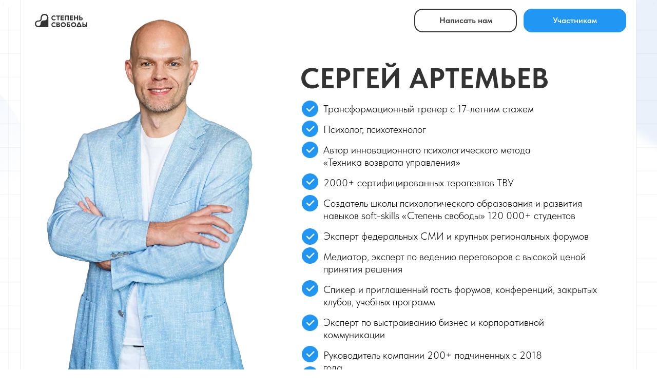

--- FILE ---
content_type: text/html; charset=UTF-8
request_url: https://stepensvobody.com/
body_size: 29415
content:
<!DOCTYPE html> <html> <head> <meta charset="utf-8" /> <meta http-equiv="Content-Type" content="text/html; charset=utf-8" /> <meta name="viewport" content="width=device-width, initial-scale=1.0" /> <!--metatextblock--> <title>Сергей Артемьев. Степень Свободы</title> <meta property="og:url" content="https://stepensvobody.com" /> <meta property="og:title" content="Сергей Артемьев. Степень Свободы" /> <meta property="og:description" content="" /> <meta property="og:type" content="website" /> <meta property="og:image" content="https://static.tildacdn.com/tild3933-6631-4931-b934-633636646662/_2025-09-29_19015494.png" /> <link rel="canonical" href="https://stepensvobody.com"> <!--/metatextblock--> <meta name="format-detection" content="telephone=no" /> <meta http-equiv="x-dns-prefetch-control" content="on"> <link rel="dns-prefetch" href="https://ws.tildacdn.com"> <link rel="dns-prefetch" href="https://static.tildacdn.com"> <link rel="shortcut icon" href="https://static.tildacdn.com/tild6333-3732-4064-b335-633562613631/photo.ico" type="image/x-icon" /> <!-- Assets --> <script src="https://neo.tildacdn.com/js/tilda-fallback-1.0.min.js" async charset="utf-8"></script> <link rel="stylesheet" href="https://static.tildacdn.com/css/tilda-grid-3.0.min.css" type="text/css" media="all" onerror="this.loaderr='y';"/> <link rel="stylesheet" href="https://static.tildacdn.com/ws/project8100541/tilda-blocks-page81352526.min.css?t=1763892781" type="text/css" media="all" onerror="this.loaderr='y';" /> <link rel="stylesheet" href="https://static.tildacdn.com/css/tilda-animation-2.0.min.css" type="text/css" media="all" onerror="this.loaderr='y';" /> <link rel="stylesheet" href="https://static.tildacdn.com/css/tilda-slds-1.4.min.css" type="text/css" media="print" onload="this.media='all';" onerror="this.loaderr='y';" /> <noscript><link rel="stylesheet" href="https://static.tildacdn.com/css/tilda-slds-1.4.min.css" type="text/css" media="all" /></noscript> <link rel="stylesheet" href="https://static.tildacdn.com/css/tilda-zoom-2.0.min.css" type="text/css" media="print" onload="this.media='all';" onerror="this.loaderr='y';" /> <noscript><link rel="stylesheet" href="https://static.tildacdn.com/css/tilda-zoom-2.0.min.css" type="text/css" media="all" /></noscript> <link rel="stylesheet" href="https://static.tildacdn.com/css/fonts-tildasans.css" type="text/css" media="all" onerror="this.loaderr='y';" /> <script nomodule src="https://static.tildacdn.com/js/tilda-polyfill-1.0.min.js" charset="utf-8"></script> <script type="text/javascript">function t_onReady(func) {if(document.readyState!='loading') {func();} else {document.addEventListener('DOMContentLoaded',func);}}
function t_onFuncLoad(funcName,okFunc,time) {if(typeof window[funcName]==='function') {okFunc();} else {setTimeout(function() {t_onFuncLoad(funcName,okFunc,time);},(time||100));}}function t396_initialScale(t){var e=document.getElementById("rec"+t);if(e){var i=e.querySelector(".t396__artboard");if(i){window.tn_scale_initial_window_width||(window.tn_scale_initial_window_width=document.documentElement.clientWidth);var a=window.tn_scale_initial_window_width,r=[],n,l=i.getAttribute("data-artboard-screens");if(l){l=l.split(",");for(var o=0;o<l.length;o++)r[o]=parseInt(l[o],10)}else r=[320,480,640,960,1200];for(var o=0;o<r.length;o++){var d=r[o];a>=d&&(n=d)}var _="edit"===window.allrecords.getAttribute("data-tilda-mode"),c="center"===t396_getFieldValue(i,"valign",n,r),s="grid"===t396_getFieldValue(i,"upscale",n,r),w=t396_getFieldValue(i,"height_vh",n,r),g=t396_getFieldValue(i,"height",n,r),u=!!window.opr&&!!window.opr.addons||!!window.opera||-1!==navigator.userAgent.indexOf(" OPR/");if(!_&&c&&!s&&!w&&g&&!u){var h=parseFloat((a/n).toFixed(3)),f=[i,i.querySelector(".t396__carrier"),i.querySelector(".t396__filter")],v=Math.floor(parseInt(g,10)*h)+"px",p;i.style.setProperty("--initial-scale-height",v);for(var o=0;o<f.length;o++)f[o].style.setProperty("height","var(--initial-scale-height)");t396_scaleInitial__getElementsToScale(i).forEach((function(t){t.style.zoom=h}))}}}}function t396_scaleInitial__getElementsToScale(t){return t?Array.prototype.slice.call(t.children).filter((function(t){return t&&(t.classList.contains("t396__elem")||t.classList.contains("t396__group"))})):[]}function t396_getFieldValue(t,e,i,a){var r,n=a[a.length-1];if(!(r=i===n?t.getAttribute("data-artboard-"+e):t.getAttribute("data-artboard-"+e+"-res-"+i)))for(var l=0;l<a.length;l++){var o=a[l];if(!(o<=i)&&(r=o===n?t.getAttribute("data-artboard-"+e):t.getAttribute("data-artboard-"+e+"-res-"+o)))break}return r}window.TN_SCALE_INITIAL_VER="1.0",window.tn_scale_initial_window_width=null;</script> <script src="https://static.tildacdn.com/js/jquery-1.10.2.min.js" charset="utf-8" onerror="this.loaderr='y';"></script> <script src="https://static.tildacdn.com/js/tilda-scripts-3.0.min.js" charset="utf-8" defer onerror="this.loaderr='y';"></script> <script src="https://static.tildacdn.com/ws/project8100541/tilda-blocks-page81352526.min.js?t=1763892781" charset="utf-8" async onerror="this.loaderr='y';"></script> <script src="https://static.tildacdn.com/js/tilda-lazyload-1.0.min.js" charset="utf-8" async onerror="this.loaderr='y';"></script> <script src="https://static.tildacdn.com/js/tilda-animation-2.0.min.js" charset="utf-8" async onerror="this.loaderr='y';"></script> <script src="https://static.tildacdn.com/js/tilda-zero-1.1.min.js" charset="utf-8" async onerror="this.loaderr='y';"></script> <script src="https://static.tildacdn.com/js/tilda-slds-1.4.min.js" charset="utf-8" async onerror="this.loaderr='y';"></script> <script src="https://static.tildacdn.com/js/hammer.min.js" charset="utf-8" async onerror="this.loaderr='y';"></script> <script src="https://static.tildacdn.com/js/tilda-video-1.0.min.js" charset="utf-8" async onerror="this.loaderr='y';"></script> <script src="https://static.tildacdn.com/js/tilda-animation-ext-1.0.min.js" charset="utf-8" async onerror="this.loaderr='y';"></script> <script src="https://static.tildacdn.com/js/tilda-zoom-2.0.min.js" charset="utf-8" async onerror="this.loaderr='y';"></script> <script src="https://static.tildacdn.com/js/tilda-zero-scale-1.0.min.js" charset="utf-8" async onerror="this.loaderr='y';"></script> <script src="https://static.tildacdn.com/js/tilda-events-1.0.min.js" charset="utf-8" async onerror="this.loaderr='y';"></script> <!-- nominify begin --><!-- Yandex.Metrika counter --> <script type="text/javascript" >
   (function(m,e,t,r,i,k,a){m[i]=m[i]||function(){(m[i].a=m[i].a||[]).push(arguments)};
   m[i].l=1*new Date();
   for (var j = 0; j < document.scripts.length; j++) {if (document.scripts[j].src === r) { return; }}
   k=e.createElement(t),a=e.getElementsByTagName(t)[0],k.async=1,k.src=r,a.parentNode.insertBefore(k,a)})
   (window, document, "script", "https://mc.yandex.ru/metrika/tag.js", "ym");

   ym(95490898, "init", {
        clickmap:true,
        trackLinks:true,
        accurateTrackBounce:true
   });
</script> <noscript><div><img src="https://mc.yandex.ru/watch/95490898" style="position:absolute; left:-9999px;" alt="" /></div></noscript> <!-- /Yandex.Metrika counter --><!-- nominify end --><script type="text/javascript">window.dataLayer=window.dataLayer||[];</script> <script type="text/javascript">(function() {if((/bot|google|yandex|baidu|bing|msn|duckduckbot|teoma|slurp|crawler|spider|robot|crawling|facebook/i.test(navigator.userAgent))===false&&typeof(sessionStorage)!='undefined'&&sessionStorage.getItem('visited')!=='y'&&document.visibilityState){var style=document.createElement('style');style.type='text/css';style.innerHTML='@media screen and (min-width: 980px) {.t-records {opacity: 0;}.t-records_animated {-webkit-transition: opacity ease-in-out .2s;-moz-transition: opacity ease-in-out .2s;-o-transition: opacity ease-in-out .2s;transition: opacity ease-in-out .2s;}.t-records.t-records_visible {opacity: 1;}}';document.getElementsByTagName('head')[0].appendChild(style);function t_setvisRecs(){var alr=document.querySelectorAll('.t-records');Array.prototype.forEach.call(alr,function(el) {el.classList.add("t-records_animated");});setTimeout(function() {Array.prototype.forEach.call(alr,function(el) {el.classList.add("t-records_visible");});sessionStorage.setItem("visited","y");},400);}
document.addEventListener('DOMContentLoaded',t_setvisRecs);}})();</script></head> <body class="t-body" style="margin:0;"> <!--allrecords--> <div id="allrecords" class="t-records" data-hook="blocks-collection-content-node" data-tilda-project-id="8100541" data-tilda-page-id="81352526" data-tilda-page-alias="1" data-tilda-formskey="41644638970ecb1574eab03f08100541" data-tilda-cookie="no" data-tilda-lazy="yes" data-tilda-root-zone="com" data-tilda-project-headcode="yes" data-tilda-ts="y" data-tilda-project-country="RU"> <div id="rec1357190181" class="r t-rec" style=" " data-animationappear="off" data-record-type="360"> <!-- T360 --> <style>@media screen and (min-width:980px){.t-records{opacity:0;}.t-records_animated{-webkit-transition:opacity ease-in-out .5s;-moz-transition:opacity ease-in-out .5s;-o-transition:opacity ease-in-out .5s;transition:opacity ease-in-out .5s;}.t-records.t-records_visible,.t-records .t-records{opacity:1;}}</style> <script>t_onReady(function() {var allRecords=document.querySelector('.t-records');window.addEventListener('pageshow',function(event) {if(event.persisted) {allRecords.classList.add('t-records_visible');}});var rec=document.querySelector('#rec1357190181');if(!rec) return;rec.setAttribute('data-animationappear','off');rec.style.opacity='1';allRecords.classList.add('t-records_animated');setTimeout(function() {allRecords.classList.add('t-records_visible');},200);});</script> <script>t_onReady(function() {var selects='button:not(.t-submit):not(.t835__btn_next):not(.t835__btn_prev):not(.t835__btn_result):not(.t862__btn_next):not(.t862__btn_prev):not(.t862__btn_result):not(.t854__news-btn):not(.t862__btn_next),' +
'a:not([href*="#"]):not(.carousel-control):not(.t-carousel__control):not(.t807__btn_reply):not([href^="#price"]):not([href^="javascript"]):not([href^="mailto"]):not([href^="tel"]):not([href^="link_sub"]):not(.js-feed-btn-show-more):not(.t367__opener):not([href^="https://www.dropbox.com/"])';var elements=document.querySelectorAll(selects);Array.prototype.forEach.call(elements,function(element) {if(element.getAttribute('data-menu-submenu-hook')) return;element.addEventListener('click',function(event) {var goTo=this.getAttribute('href');if(goTo!==null&&!goTo.startsWith('#')) {var ctrl=event.ctrlKey;var cmd=event.metaKey&&navigator.platform.indexOf('Mac')!==-1;if(!ctrl&&!cmd) {var target=this.getAttribute('target');if(target!=='_blank') {event.preventDefault();var allRecords=document.querySelector('.t-records');if(allRecords) {allRecords.classList.remove('t-records_visible');}
setTimeout(function() {window.location=goTo;},500);}}}});});});</script> <style>.t360__bar{background-color:#2196f3;}</style> <script>t_onReady(function() {var isSafari=/Safari/.test(navigator.userAgent)&&/Apple Computer/.test(navigator.vendor);if(!isSafari) {document.body.insertAdjacentHTML('beforeend','<div class="t360__progress"><div class="t360__bar"></div></div>');setTimeout(function() {var bar=document.querySelector('.t360__bar');if(bar) bar.classList.add('t360__barprogress');},10);}});function t360_onProgressLoad() {var bar=document.querySelector('.t360__bar');if(!bar) return;bar.classList.remove('t360__barprogress');bar.classList.add('t360__barprogressfinished');setTimeout(function() {bar.classList.add('t360__barprogresshidden');},20);setTimeout(function() {var progress=document.querySelector('.t360__progress');if(progress) progress.style.display='none';},500);};if(document.readyState==='complete') {setTimeout(t360_onProgressLoad,60);} else {window.addEventListener('load',t360_onProgressLoad);}</script> </div> <div id="rec1355549401" class="r t-rec" style=" " data-animationappear="off" data-record-type="396"> <!-- T396 --> <style>#rec1355549401 .t396__artboard {height:889px;background-color:#ffffff;}#rec1355549401 .t396__filter {height:889px;}#rec1355549401 .t396__carrier{height:889px;background-position:center center;background-attachment:scroll;background-size:cover;background-repeat:no-repeat;}@media screen and (max-width:1199px) {#rec1355549401 .t396__artboard,#rec1355549401 .t396__filter,#rec1355549401 .t396__carrier {height:1019px;}#rec1355549401 .t396__filter {}#rec1355549401 .t396__carrier {background-attachment:scroll;}}#rec1355549401 .tn-elem[data-elem-id="1758894743750"] {z-index:3;top:0px;left:calc(50% - 600px + -211px);width:811px;height:auto;}#rec1355549401 .tn-elem[data-elem-id="1758894743750"] .tn-atom {border-radius:0px 0px 0px 0px;background-position:center center;border-color:transparent ;border-style:solid ;transition:background-color var(--t396-speedhover,0s) ease-in-out,color var(--t396-speedhover,0s) ease-in-out,border-color var(--t396-speedhover,0s) ease-in-out,box-shadow var(--t396-shadowshoverspeed,0.2s) ease-in-out;}#rec1355549401 .tn-elem[data-elem-id="1758894743750"] .tn-atom__img {border-radius:0px 0px 0px 0px;object-position:center center;}@media screen and (max-width:1199px) {#rec1355549401 .tn-elem[data-elem-id="1758894743750"] {display:table;top:324px;left:calc(50% - 160px + -380px);width:572px;height:auto;}}#rec1355549401 .tn-elem[data-elem-id="175889478566594270"] {z-index:3;top:0px;left:calc(50% - 600px + 600px);width:811px;height:auto;}#rec1355549401 .tn-elem[data-elem-id="175889478566594270"] .tn-atom {border-radius:0px 0px 0px 0px;background-position:center center;border-color:transparent ;border-style:solid ;transition:background-color var(--t396-speedhover,0s) ease-in-out,color var(--t396-speedhover,0s) ease-in-out,border-color var(--t396-speedhover,0s) ease-in-out,box-shadow var(--t396-shadowshoverspeed,0.2s) ease-in-out;}#rec1355549401 .tn-elem[data-elem-id="175889478566594270"] .tn-atom__img {border-radius:0px 0px 0px 0px;object-position:center center;}@media screen and (max-width:1199px) {#rec1355549401 .tn-elem[data-elem-id="175889478566594270"] {display:table;top:324px;left:calc(50% - 160px + 192px);width:572px;height:auto;}}#rec1355549401 .tn-elem[data-elem-id="175889479454337050"] {z-index:3;top:445px;left:calc(50% - 600px + -211px);width:811px;height:auto;}#rec1355549401 .tn-elem[data-elem-id="175889479454337050"] .tn-atom {border-radius:0px 0px 0px 0px;background-position:center center;border-color:transparent ;border-style:solid ;transition:background-color var(--t396-speedhover,0s) ease-in-out,color var(--t396-speedhover,0s) ease-in-out,border-color var(--t396-speedhover,0s) ease-in-out,box-shadow var(--t396-shadowshoverspeed,0.2s) ease-in-out;}#rec1355549401 .tn-elem[data-elem-id="175889479454337050"] .tn-atom__img {border-radius:0px 0px 0px 0px;object-position:center center;}@media screen and (max-width:1199px) {#rec1355549401 .tn-elem[data-elem-id="175889479454337050"] {display:table;top:635px;left:calc(50% - 160px + -380px);width:572px;height:auto;}}#rec1355549401 .tn-elem[data-elem-id="175889479455365740"] {z-index:3;top:445px;left:calc(50% - 600px + 600px);width:811px;height:auto;}#rec1355549401 .tn-elem[data-elem-id="175889479455365740"] .tn-atom {border-radius:0px 0px 0px 0px;background-position:center center;border-color:transparent ;border-style:solid ;transition:background-color var(--t396-speedhover,0s) ease-in-out,color var(--t396-speedhover,0s) ease-in-out,border-color var(--t396-speedhover,0s) ease-in-out,box-shadow var(--t396-shadowshoverspeed,0.2s) ease-in-out;}#rec1355549401 .tn-elem[data-elem-id="175889479455365740"] .tn-atom__img {border-radius:0px 0px 0px 0px;object-position:center center;}@media screen and (max-width:1199px) {#rec1355549401 .tn-elem[data-elem-id="175889479455365740"] {display:table;top:635px;left:calc(50% - 160px + 192px);width:572px;height:auto;}}#rec1355549401 .tn-elem[data-elem-id="175914307442150040"] {z-index:3;top:10px;left:calc(50% - 600px + -201px);width:811px;height:auto;}#rec1355549401 .tn-elem[data-elem-id="175914307442150040"] .tn-atom {border-radius:0px 0px 0px 0px;background-position:center center;border-color:transparent ;border-style:solid ;transition:background-color var(--t396-speedhover,0s) ease-in-out,color var(--t396-speedhover,0s) ease-in-out,border-color var(--t396-speedhover,0s) ease-in-out,box-shadow var(--t396-shadowshoverspeed,0.2s) ease-in-out;}#rec1355549401 .tn-elem[data-elem-id="175914307442150040"] .tn-atom__img {border-radius:0px 0px 0px 0px;object-position:center center;}@media screen and (max-width:1199px) {#rec1355549401 .tn-elem[data-elem-id="175914307442150040"] {display:table;top:1px;left:calc(50% - 160px + -380px);width:572px;height:auto;}}#rec1355549401 .tn-elem[data-elem-id="175914307443536350"] {z-index:3;top:10px;left:calc(50% - 600px + 610px);width:811px;height:auto;}#rec1355549401 .tn-elem[data-elem-id="175914307443536350"] .tn-atom {border-radius:0px 0px 0px 0px;background-position:center center;border-color:transparent ;border-style:solid ;transition:background-color var(--t396-speedhover,0s) ease-in-out,color var(--t396-speedhover,0s) ease-in-out,border-color var(--t396-speedhover,0s) ease-in-out,box-shadow var(--t396-shadowshoverspeed,0.2s) ease-in-out;}#rec1355549401 .tn-elem[data-elem-id="175914307443536350"] .tn-atom__img {border-radius:0px 0px 0px 0px;object-position:center center;}@media screen and (max-width:1199px) {#rec1355549401 .tn-elem[data-elem-id="175914307443536350"] {display:table;top:0px;left:calc(50% - 160px + 192px);width:572px;height:auto;}}#rec1355549401 .tn-elem[data-elem-id="175914307444229290"] {z-index:3;top:455px;left:calc(50% - 600px + -201px);width:811px;height:auto;}#rec1355549401 .tn-elem[data-elem-id="175914307444229290"] .tn-atom {border-radius:0px 0px 0px 0px;background-position:center center;border-color:transparent ;border-style:solid ;transition:background-color var(--t396-speedhover,0s) ease-in-out,color var(--t396-speedhover,0s) ease-in-out,border-color var(--t396-speedhover,0s) ease-in-out,box-shadow var(--t396-shadowshoverspeed,0.2s) ease-in-out;}#rec1355549401 .tn-elem[data-elem-id="175914307444229290"] .tn-atom__img {border-radius:0px 0px 0px 0px;object-position:center center;}@media screen and (max-width:1199px) {#rec1355549401 .tn-elem[data-elem-id="175914307444229290"] {display:table;top:312px;left:calc(50% - 160px + -380px);width:572px;height:auto;}}#rec1355549401 .tn-elem[data-elem-id="175914307445133590"] {z-index:3;top:455px;left:calc(50% - 600px + 610px);width:811px;height:auto;}#rec1355549401 .tn-elem[data-elem-id="175914307445133590"] .tn-atom {border-radius:0px 0px 0px 0px;background-position:center center;border-color:transparent ;border-style:solid ;transition:background-color var(--t396-speedhover,0s) ease-in-out,color var(--t396-speedhover,0s) ease-in-out,border-color var(--t396-speedhover,0s) ease-in-out,box-shadow var(--t396-shadowshoverspeed,0.2s) ease-in-out;}#rec1355549401 .tn-elem[data-elem-id="175914307445133590"] .tn-atom__img {border-radius:0px 0px 0px 0px;object-position:center center;}@media screen and (max-width:1199px) {#rec1355549401 .tn-elem[data-elem-id="175914307445133590"] {display:table;top:312px;left:calc(50% - 160px + 192px);width:572px;height:auto;}}#rec1355549401 .tn-elem[data-elem-id="1758894849255"] {z-index:3;top:-65px;left:calc(50% - 600px + 1120px);width:381px;height:auto;}#rec1355549401 .tn-elem[data-elem-id="1758894849255"] .tn-atom {border-radius:0px 0px 0px 0px;background-position:center center;border-color:transparent ;border-style:solid ;transition:background-color var(--t396-speedhover,0s) ease-in-out,color var(--t396-speedhover,0s) ease-in-out,border-color var(--t396-speedhover,0s) ease-in-out,box-shadow var(--t396-shadowshoverspeed,0.2s) ease-in-out;}#rec1355549401 .tn-elem[data-elem-id="1758894849255"] .tn-atom__img {border-radius:0px 0px 0px 0px;object-position:center center;}@media screen and (max-width:1199px) {#rec1355549401 .tn-elem[data-elem-id="1758894849255"] {display:table;top:733px;left:calc(50% - 160px + 160px);width:230px;height:auto;}}#rec1355549401 .tn-elem[data-elem-id="175914349760611260"] {z-index:3;top:-1307px;left:calc(50% - 600px + 331px);width:649px;height:auto;}#rec1355549401 .tn-elem[data-elem-id="175914349760611260"] .tn-atom {border-radius:0px 0px 0px 0px;background-position:center center;border-color:transparent ;border-style:solid ;transition:background-color var(--t396-speedhover,0s) ease-in-out,color var(--t396-speedhover,0s) ease-in-out,border-color var(--t396-speedhover,0s) ease-in-out,box-shadow var(--t396-shadowshoverspeed,0.2s) ease-in-out;}#rec1355549401 .tn-elem[data-elem-id="175914349760611260"] .tn-atom__img {border-radius:0px 0px 0px 0px;object-position:center center;}@media screen and (max-width:1199px) {#rec1355549401 .tn-elem[data-elem-id="175914349760611260"] {display:table;top:-15px;left:calc(50% - 160px + -28px);width:342px;height:auto;}}#rec1355549401 .tn-elem[data-elem-id="175889489658317990"] {z-index:3;top:112px;left:calc(50% - 600px + -427px);width:447px;height:auto;}#rec1355549401 .tn-elem[data-elem-id="175889489658317990"] .tn-atom {border-radius:0px 0px 0px 0px;background-position:center center;border-color:transparent ;border-style:solid ;transition:background-color var(--t396-speedhover,0s) ease-in-out,color var(--t396-speedhover,0s) ease-in-out,border-color var(--t396-speedhover,0s) ease-in-out,box-shadow var(--t396-shadowshoverspeed,0.2s) ease-in-out;}#rec1355549401 .tn-elem[data-elem-id="175889489658317990"] .tn-atom__img {border-radius:0px 0px 0px 0px;object-position:center center;}@media screen and (max-width:1199px) {#rec1355549401 .tn-elem[data-elem-id="175889489658317990"] {display:table;top:76px;left:calc(50% - 160px + -47px);width:161px;height:auto;}}#rec1355549401 .tn-elem[data-elem-id="1758893753941"] {z-index:3;top:-50px;left:calc(50% - 600px + 0px);width:1200px;height:894px;}#rec1355549401 .tn-elem[data-elem-id="1758893753941"] .tn-atom{border-width:1px;border-radius:24px 24px 24px 24px;background-color:#ffffff;background-position:center center;border-color:#eaeaea ;border-style:solid ;transition:background-color var(--t396-speedhover,0s) ease-in-out,color var(--t396-speedhover,0s) ease-in-out,border-color var(--t396-speedhover,0s) ease-in-out,box-shadow var(--t396-shadowshoverspeed,0.2s) ease-in-out;}@media screen and (max-width:1199px) {#rec1355549401 .tn-elem[data-elem-id="1758893753941"] {display:table;top:317px;left:calc(50% - 160px + 9px);width:303px;height:668px;}}#rec1355549401 .tn-elem[data-elem-id="1747565717684"]{color:#ffffff;text-align:center;z-index:3;top:17px;left:calc(50% - 600px + 980px);width:200px;height:46px;}#rec1355549401 .tn-elem[data-elem-id="1747565717684"] .tn-atom{color:#ffffff;font-size:16px;font-family:'TildaSans',Arial,sans-serif;line-height:1.55;font-weight:600;border-width:0px;border-radius:16px 16px 16px 16px;background-color:#2196f3;background-position:center center;border-color:#333333 ;border-style:solid ;--t396-speedhover:0.2s;transition:background-color var(--t396-speedhover,0s) ease-in-out,color var(--t396-speedhover,0s) ease-in-out,border-color var(--t396-speedhover,0s) ease-in-out,box-shadow var(--t396-shadowshoverspeed,0.2s) ease-in-out;}#rec1355549401 .tn-elem[data-elem-id="1747565717684"] .tn-atom {-webkit-box-pack:center;-ms-flex-pack:center;justify-content:center;}@media (hover),(min-width:0\0) {#rec1355549401 .tn-elem[data-elem-id="1747565717684"] .tn-atom:hover {background-color:#333333;background-image:none;}}@media screen and (max-width:1199px) {#rec1355549401 .tn-elem[data-elem-id="1747565717684"] {display:block;top:29px;left:calc(50% - 160px + 203px);width:97px;height:27px;}#rec1355549401 .tn-elem[data-elem-id="1747565717684"] .tn-atom{font-size:12px;background-size:cover;}}#rec1355549401 .tn-elem[data-elem-id="175889359137060440"]{color:#333333;text-align:center;z-index:3;top:17px;left:calc(50% - 600px + 767px);width:200px;height:46px;}#rec1355549401 .tn-elem[data-elem-id="175889359137060440"] .tn-atom{color:#333333;font-size:16px;font-family:'TildaSans',Arial,sans-serif;line-height:1.55;font-weight:600;border-width:2px;border-radius:16px 16px 16px 16px;background-color:#ffffff;background-position:center center;border-color:#333333 ;border-style:solid ;--t396-speedhover:0.2s;transition:background-color var(--t396-speedhover,0s) ease-in-out,color var(--t396-speedhover,0s) ease-in-out,border-color var(--t396-speedhover,0s) ease-in-out,box-shadow var(--t396-shadowshoverspeed,0.2s) ease-in-out;}#rec1355549401 .tn-elem[data-elem-id="175889359137060440"] .tn-atom {-webkit-box-pack:center;-ms-flex-pack:center;justify-content:center;}@media (hover),(min-width:0\0) {#rec1355549401 .tn-elem[data-elem-id="175889359137060440"] .tn-atom:hover {background-color:#2196f3;background-image:none;border-color:rgba(0,0,0,0);}#rec1355549401 .tn-elem[data-elem-id="175889359137060440"] .tn-atom:hover {color:#ffffff;}}@media screen and (max-width:1199px) {#rec1355549401 .tn-elem[data-elem-id="175889359137060440"] {display:block;top:29px;left:calc(50% - 160px + 98px);width:97px;height:27px;}#rec1355549401 .tn-elem[data-elem-id="175889359137060440"] .tn-atom{font-size:12px;background-size:cover;border-width:1px;}}#rec1355549401 .tn-elem[data-elem-id="1747565813332"] {z-index:3;top:27px;left:calc(50% - 600px + 28px);width:102px;height:auto;}#rec1355549401 .tn-elem[data-elem-id="1747565813332"] .tn-atom {border-radius:0px 0px 0px 0px;background-position:center center;border-color:transparent ;border-style:solid ;transition:background-color var(--t396-speedhover,0s) ease-in-out,color var(--t396-speedhover,0s) ease-in-out,border-color var(--t396-speedhover,0s) ease-in-out,box-shadow var(--t396-shadowshoverspeed,0.2s) ease-in-out;}#rec1355549401 .tn-elem[data-elem-id="1747565813332"] .tn-atom__img {border-radius:0px 0px 0px 0px;object-position:center center;}@media screen and (max-width:1199px) {#rec1355549401 .tn-elem[data-elem-id="1747565813332"] {display:table;top:35px;left:calc(50% - 160px + 20px);width:59px;height:auto;}}#rec1355549401 .tn-elem[data-elem-id="1747566197753"]{color:#000000;z-index:3;top:200px;left:calc(50% - 600px + 590px);width:579px;height:auto;}#rec1355549401 .tn-elem[data-elem-id="1747566197753"] .tn-atom {vertical-align:middle;color:#000000;font-size:20px;font-family:'TildaSans',Arial,sans-serif;line-height:1.2;font-weight:300;background-position:center center;border-color:transparent ;border-style:solid ;transition:background-color var(--t396-speedhover,0s) ease-in-out,color var(--t396-speedhover,0s) ease-in-out,border-color var(--t396-speedhover,0s) ease-in-out,box-shadow var(--t396-shadowshoverspeed,0.2s) ease-in-out;}@media screen and (max-width:1199px) {#rec1355549401 .tn-elem[data-elem-id="1747566197753"] {display:table;top:372px;left:calc(50% - 160px + 52px);width:171px;height:auto;}#rec1355549401 .tn-elem[data-elem-id="1747566197753"] .tn-atom {vertical-align:middle;white-space:normal;font-size:14px;background-size:cover;}}#rec1355549401 .tn-elem[data-elem-id="1747566459612"] {z-index:3;top:196px;left:calc(50% - 600px + 548px);width:32px;height:auto;}#rec1355549401 .tn-elem[data-elem-id="1747566459612"] .tn-atom {border-radius:0px 0px 0px 0px;background-position:center center;border-color:transparent ;border-style:solid ;transition:background-color var(--t396-speedhover,0s) ease-in-out,color var(--t396-speedhover,0s) ease-in-out,border-color var(--t396-speedhover,0s) ease-in-out,box-shadow var(--t396-shadowshoverspeed,0.2s) ease-in-out;}#rec1355549401 .tn-elem[data-elem-id="1747566459612"] .tn-atom__img {border-radius:0px 0px 0px 0px;object-position:center center;}@media screen and (max-width:1199px) {#rec1355549401 .tn-elem[data-elem-id="1747566459612"] {display:table;top:372px;left:calc(50% - 160px + 20px);width:23px;height:auto;}}#rec1355549401 .tn-elem[data-elem-id="1747566285386"]{color:#000000;z-index:3;top:240px;left:calc(50% - 600px + 590px);width:509px;height:auto;}#rec1355549401 .tn-elem[data-elem-id="1747566285386"] .tn-atom {vertical-align:middle;color:#000000;font-size:20px;font-family:'TildaSans',Arial,sans-serif;line-height:1.2;font-weight:300;background-position:center center;border-color:transparent ;border-style:solid ;transition:background-color var(--t396-speedhover,0s) ease-in-out,color var(--t396-speedhover,0s) ease-in-out,border-color var(--t396-speedhover,0s) ease-in-out,box-shadow var(--t396-shadowshoverspeed,0.2s) ease-in-out;}@media screen and (max-width:1199px) {#rec1355549401 .tn-elem[data-elem-id="1747566285386"] {display:table;top:422px;left:calc(50% - 160px + 52px);width:222px;height:auto;}#rec1355549401 .tn-elem[data-elem-id="1747566285386"] .tn-atom {vertical-align:middle;white-space:normal;font-size:14px;background-size:cover;}}#rec1355549401 .tn-elem[data-elem-id="1747566479782"] {z-index:3;top:235px;left:calc(50% - 600px + 548px);width:32px;height:auto;}#rec1355549401 .tn-elem[data-elem-id="1747566479782"] .tn-atom {border-radius:0px 0px 0px 0px;background-position:center center;border-color:transparent ;border-style:solid ;transition:background-color var(--t396-speedhover,0s) ease-in-out,color var(--t396-speedhover,0s) ease-in-out,border-color var(--t396-speedhover,0s) ease-in-out,box-shadow var(--t396-shadowshoverspeed,0.2s) ease-in-out;}#rec1355549401 .tn-elem[data-elem-id="1747566479782"] .tn-atom__img {border-radius:0px 0px 0px 0px;object-position:center center;}@media screen and (max-width:1199px) {#rec1355549401 .tn-elem[data-elem-id="1747566479782"] {display:table;top:420px;left:calc(50% - 160px + 20px);width:23px;height:auto;}}#rec1355549401 .tn-elem[data-elem-id="1747566392554"]{color:#000000;z-index:3;top:448px;left:calc(50% - 600px + 590px);width:535px;height:auto;}#rec1355549401 .tn-elem[data-elem-id="1747566392554"] .tn-atom {vertical-align:middle;color:#000000;font-size:20px;font-family:'TildaSans',Arial,sans-serif;line-height:1.2;font-weight:300;background-position:center center;border-color:transparent ;border-style:solid ;transition:background-color var(--t396-speedhover,0s) ease-in-out,color var(--t396-speedhover,0s) ease-in-out,border-color var(--t396-speedhover,0s) ease-in-out,box-shadow var(--t396-shadowshoverspeed,0.2s) ease-in-out;}@media screen and (max-width:1199px) {#rec1355549401 .tn-elem[data-elem-id="1747566392554"] {display:table;top:618px;left:calc(50% - 160px + 51px);width:239px;height:auto;}#rec1355549401 .tn-elem[data-elem-id="1747566392554"] .tn-atom {vertical-align:middle;white-space:normal;font-size:14px;background-size:cover;}}#rec1355549401 .tn-elem[data-elem-id="1747566489097"] {z-index:3;top:445px;left:calc(50% - 600px + 548px);width:32px;height:auto;}#rec1355549401 .tn-elem[data-elem-id="1747566489097"] .tn-atom {border-radius:0px 0px 0px 0px;background-position:center center;border-color:transparent ;border-style:solid ;transition:background-color var(--t396-speedhover,0s) ease-in-out,color var(--t396-speedhover,0s) ease-in-out,border-color var(--t396-speedhover,0s) ease-in-out,box-shadow var(--t396-shadowshoverspeed,0.2s) ease-in-out;}#rec1355549401 .tn-elem[data-elem-id="1747566489097"] .tn-atom__img {border-radius:0px 0px 0px 0px;object-position:center center;}@media screen and (max-width:1199px) {#rec1355549401 .tn-elem[data-elem-id="1747566489097"] {display:table;top:618px;left:calc(50% - 160px + 20px);width:23px;height:auto;}}#rec1355549401 .tn-elem[data-elem-id="175889315537487660"]{color:#000000;z-index:3;top:488px;left:calc(50% - 600px + 590px);width:535px;height:auto;}#rec1355549401 .tn-elem[data-elem-id="175889315537487660"] .tn-atom {vertical-align:middle;color:#000000;font-size:20px;font-family:'TildaSans',Arial,sans-serif;line-height:1.2;font-weight:300;background-position:center center;border-color:transparent ;border-style:solid ;transition:background-color var(--t396-speedhover,0s) ease-in-out,color var(--t396-speedhover,0s) ease-in-out,border-color var(--t396-speedhover,0s) ease-in-out,box-shadow var(--t396-shadowshoverspeed,0.2s) ease-in-out;}@media screen and (max-width:1199px) {#rec1355549401 .tn-elem[data-elem-id="175889315537487660"] {display:table;top:666px;left:calc(50% - 160px + 51px);width:239px;height:auto;}#rec1355549401 .tn-elem[data-elem-id="175889315537487660"] .tn-atom {vertical-align:middle;white-space:normal;font-size:14px;background-size:cover;}}#rec1355549401 .tn-elem[data-elem-id="175889315538220460"] {z-index:3;top:482px;left:calc(50% - 600px + 548px);width:32px;height:auto;}#rec1355549401 .tn-elem[data-elem-id="175889315538220460"] .tn-atom {border-radius:0px 0px 0px 0px;background-position:center center;border-color:transparent ;border-style:solid ;transition:background-color var(--t396-speedhover,0s) ease-in-out,color var(--t396-speedhover,0s) ease-in-out,border-color var(--t396-speedhover,0s) ease-in-out,box-shadow var(--t396-shadowshoverspeed,0.2s) ease-in-out;}#rec1355549401 .tn-elem[data-elem-id="175889315538220460"] .tn-atom__img {border-radius:0px 0px 0px 0px;object-position:center center;}@media screen and (max-width:1199px) {#rec1355549401 .tn-elem[data-elem-id="175889315538220460"] {display:table;top:666px;left:calc(50% - 160px + 20px);width:23px;height:auto;}}#rec1355549401 .tn-elem[data-elem-id="1747597104706"]{color:#000000;z-index:3;top:384px;left:calc(50% - 600px + 590px);width:539px;height:auto;}#rec1355549401 .tn-elem[data-elem-id="1747597104706"] .tn-atom {vertical-align:middle;color:#000000;font-size:20px;font-family:'TildaSans',Arial,sans-serif;line-height:1.2;font-weight:300;background-position:center center;border-color:transparent ;border-style:solid ;transition:background-color var(--t396-speedhover,0s) ease-in-out,color var(--t396-speedhover,0s) ease-in-out,border-color var(--t396-speedhover,0s) ease-in-out,box-shadow var(--t396-shadowshoverspeed,0.2s) ease-in-out;}@media screen and (max-width:1199px) {#rec1355549401 .tn-elem[data-elem-id="1747597104706"] {display:table;top:553px;left:calc(50% - 160px + 54px);width:248px;height:auto;}#rec1355549401 .tn-elem[data-elem-id="1747597104706"] .tn-atom {vertical-align:middle;white-space:normal;font-size:14px;background-size:cover;}}#rec1355549401 .tn-elem[data-elem-id="1747597104716"] {z-index:3;top:380px;left:calc(50% - 600px + 548px);width:32px;height:auto;}#rec1355549401 .tn-elem[data-elem-id="1747597104716"] .tn-atom {border-radius:0px 0px 0px 0px;background-position:center center;border-color:transparent ;border-style:solid ;transition:background-color var(--t396-speedhover,0s) ease-in-out,color var(--t396-speedhover,0s) ease-in-out,border-color var(--t396-speedhover,0s) ease-in-out,box-shadow var(--t396-shadowshoverspeed,0.2s) ease-in-out;}#rec1355549401 .tn-elem[data-elem-id="1747597104716"] .tn-atom__img {border-radius:0px 0px 0px 0px;object-position:center center;}@media screen and (max-width:1199px) {#rec1355549401 .tn-elem[data-elem-id="1747597104716"] {display:table;top:553px;left:calc(50% - 160px + 20px);width:23px;height:auto;}}#rec1355549401 .tn-elem[data-elem-id="1747597147668"] {z-index:3;top:338px;left:calc(50% - 600px + 548px);width:32px;height:auto;}#rec1355549401 .tn-elem[data-elem-id="1747597147668"] .tn-atom {border-radius:0px 0px 0px 0px;background-position:center center;border-color:transparent ;border-style:solid ;transition:background-color var(--t396-speedhover,0s) ease-in-out,color var(--t396-speedhover,0s) ease-in-out,border-color var(--t396-speedhover,0s) ease-in-out,box-shadow var(--t396-shadowshoverspeed,0.2s) ease-in-out;}#rec1355549401 .tn-elem[data-elem-id="1747597147668"] .tn-atom__img {border-radius:0px 0px 0px 0px;object-position:center center;}@media screen and (max-width:1199px) {#rec1355549401 .tn-elem[data-elem-id="1747597147668"] {display:table;top:505px;left:calc(50% - 160px + 20px);width:23px;height:auto;}}#rec1355549401 .tn-elem[data-elem-id="1747597147659"]{color:#000000;z-index:3;top:344px;left:calc(50% - 600px + 590px);width:464px;height:auto;}#rec1355549401 .tn-elem[data-elem-id="1747597147659"] .tn-atom {vertical-align:middle;color:#000000;font-size:20px;font-family:'TildaSans',Arial,sans-serif;line-height:1.2;font-weight:300;background-position:center center;border-color:transparent ;border-style:solid ;transition:background-color var(--t396-speedhover,0s) ease-in-out,color var(--t396-speedhover,0s) ease-in-out,border-color var(--t396-speedhover,0s) ease-in-out,box-shadow var(--t396-shadowshoverspeed,0.2s) ease-in-out;}@media screen and (max-width:1199px) {#rec1355549401 .tn-elem[data-elem-id="1747597147659"] {display:table;top:505px;left:calc(50% - 160px + 54px);width:248px;height:auto;}#rec1355549401 .tn-elem[data-elem-id="1747597147659"] .tn-atom {vertical-align:middle;white-space:normal;font-size:14px;background-size:cover;}}#rec1355549401 .tn-elem[data-elem-id="1747597115498"]{color:#000000;z-index:3;top:280px;left:calc(50% - 600px + 590px);width:464px;height:auto;}#rec1355549401 .tn-elem[data-elem-id="1747597115498"] .tn-atom {vertical-align:middle;color:#000000;font-size:20px;font-family:'TildaSans',Arial,sans-serif;line-height:1.2;font-weight:300;background-position:center center;border-color:transparent ;border-style:solid ;transition:background-color var(--t396-speedhover,0s) ease-in-out,color var(--t396-speedhover,0s) ease-in-out,border-color var(--t396-speedhover,0s) ease-in-out,box-shadow var(--t396-shadowshoverspeed,0.2s) ease-in-out;}@media screen and (max-width:1199px) {#rec1355549401 .tn-elem[data-elem-id="1747597115498"] {display:table;top:457px;left:calc(50% - 160px + 53px);width:248px;height:auto;}#rec1355549401 .tn-elem[data-elem-id="1747597115498"] .tn-atom {vertical-align:middle;white-space:normal;font-size:14px;background-size:cover;}}#rec1355549401 .tn-elem[data-elem-id="1747597115510"] {z-index:3;top:276px;left:calc(50% - 600px + 548px);width:32px;height:auto;}#rec1355549401 .tn-elem[data-elem-id="1747597115510"] .tn-atom {border-radius:0px 0px 0px 0px;background-position:center center;border-color:transparent ;border-style:solid ;transition:background-color var(--t396-speedhover,0s) ease-in-out,color var(--t396-speedhover,0s) ease-in-out,border-color var(--t396-speedhover,0s) ease-in-out,box-shadow var(--t396-shadowshoverspeed,0.2s) ease-in-out;}#rec1355549401 .tn-elem[data-elem-id="1747597115510"] .tn-atom__img {border-radius:0px 0px 0px 0px;object-position:center center;}@media screen and (max-width:1199px) {#rec1355549401 .tn-elem[data-elem-id="1747597115510"] {display:table;top:457px;left:calc(50% - 160px + 20px);width:23px;height:auto;}}#rec1355549401 .tn-elem[data-elem-id="175889317308065400"]{color:#000000;z-index:3;top:552px;left:calc(50% - 600px + 590px);width:579px;height:auto;}#rec1355549401 .tn-elem[data-elem-id="175889317308065400"] .tn-atom {vertical-align:middle;color:#000000;font-size:20px;font-family:'TildaSans',Arial,sans-serif;line-height:1.2;font-weight:300;background-position:center center;border-color:transparent ;border-style:solid ;transition:background-color var(--t396-speedhover,0s) ease-in-out,color var(--t396-speedhover,0s) ease-in-out,border-color var(--t396-speedhover,0s) ease-in-out,box-shadow var(--t396-shadowshoverspeed,0.2s) ease-in-out;}@media screen and (max-width:1199px) {#rec1355549401 .tn-elem[data-elem-id="175889317308065400"] {display:table;top:735px;left:calc(50% - 160px + 52px);width:199px;height:auto;}#rec1355549401 .tn-elem[data-elem-id="175889317308065400"] .tn-atom {vertical-align:middle;white-space:normal;font-size:14px;background-size:cover;}}#rec1355549401 .tn-elem[data-elem-id="175889317309965950"] {z-index:3;top:546px;left:calc(50% - 600px + 548px);width:32px;height:auto;}#rec1355549401 .tn-elem[data-elem-id="175889317309965950"] .tn-atom {border-radius:0px 0px 0px 0px;background-position:center center;border-color:transparent ;border-style:solid ;transition:background-color var(--t396-speedhover,0s) ease-in-out,color var(--t396-speedhover,0s) ease-in-out,border-color var(--t396-speedhover,0s) ease-in-out,box-shadow var(--t396-shadowshoverspeed,0.2s) ease-in-out;}#rec1355549401 .tn-elem[data-elem-id="175889317309965950"] .tn-atom__img {border-radius:0px 0px 0px 0px;object-position:center center;}@media screen and (max-width:1199px) {#rec1355549401 .tn-elem[data-elem-id="175889317309965950"] {display:table;top:731px;left:calc(50% - 160px + 20px);width:23px;height:auto;}}#rec1355549401 .tn-elem[data-elem-id="175889317308718400"]{color:#000000;z-index:3;top:616px;left:calc(50% - 600px + 590px);width:509px;height:auto;}#rec1355549401 .tn-elem[data-elem-id="175889317308718400"] .tn-atom {vertical-align:middle;color:#000000;font-size:20px;font-family:'TildaSans',Arial,sans-serif;line-height:1.2;font-weight:300;background-position:center center;border-color:transparent ;border-style:solid ;transition:background-color var(--t396-speedhover,0s) ease-in-out,color var(--t396-speedhover,0s) ease-in-out,border-color var(--t396-speedhover,0s) ease-in-out,box-shadow var(--t396-shadowshoverspeed,0.2s) ease-in-out;}@media screen and (max-width:1199px) {#rec1355549401 .tn-elem[data-elem-id="175889317308718400"] {display:table;top:804px;left:calc(50% - 160px + 52px);width:207px;height:auto;}#rec1355549401 .tn-elem[data-elem-id="175889317308718400"] .tn-atom {vertical-align:middle;white-space:normal;font-size:14px;background-size:cover;}}#rec1355549401 .tn-elem[data-elem-id="175889317310526950"] {z-index:3;top:613px;left:calc(50% - 600px + 548px);width:32px;height:auto;}#rec1355549401 .tn-elem[data-elem-id="175889317310526950"] .tn-atom {border-radius:0px 0px 0px 0px;background-position:center center;border-color:transparent ;border-style:solid ;transition:background-color var(--t396-speedhover,0s) ease-in-out,color var(--t396-speedhover,0s) ease-in-out,border-color var(--t396-speedhover,0s) ease-in-out,box-shadow var(--t396-shadowshoverspeed,0.2s) ease-in-out;}#rec1355549401 .tn-elem[data-elem-id="175889317310526950"] .tn-atom__img {border-radius:0px 0px 0px 0px;object-position:center center;}@media screen and (max-width:1199px) {#rec1355549401 .tn-elem[data-elem-id="175889317310526950"] {display:table;top:800px;left:calc(50% - 160px + 20px);width:23px;height:auto;}}#rec1355549401 .tn-elem[data-elem-id="175889317309481960"]{color:#000000;z-index:3;top:680px;left:calc(50% - 600px + 590px);width:464px;height:auto;}#rec1355549401 .tn-elem[data-elem-id="175889317309481960"] .tn-atom {vertical-align:middle;color:#000000;font-size:20px;font-family:'TildaSans',Arial,sans-serif;line-height:1.2;font-weight:300;background-position:center center;border-color:transparent ;border-style:solid ;transition:background-color var(--t396-speedhover,0s) ease-in-out,color var(--t396-speedhover,0s) ease-in-out,border-color var(--t396-speedhover,0s) ease-in-out,box-shadow var(--t396-shadowshoverspeed,0.2s) ease-in-out;}@media screen and (max-width:1199px) {#rec1355549401 .tn-elem[data-elem-id="175889317309481960"] {display:table;top:852px;left:calc(50% - 160px + 53px);width:248px;height:auto;}#rec1355549401 .tn-elem[data-elem-id="175889317309481960"] .tn-atom {vertical-align:middle;white-space:normal;font-size:14px;background-size:cover;}}#rec1355549401 .tn-elem[data-elem-id="175889317311166630"] {z-index:3;top:674px;left:calc(50% - 600px + 548px);width:32px;height:auto;}#rec1355549401 .tn-elem[data-elem-id="175889317311166630"] .tn-atom {border-radius:0px 0px 0px 0px;background-position:center center;border-color:transparent ;border-style:solid ;transition:background-color var(--t396-speedhover,0s) ease-in-out,color var(--t396-speedhover,0s) ease-in-out,border-color var(--t396-speedhover,0s) ease-in-out,box-shadow var(--t396-shadowshoverspeed,0.2s) ease-in-out;}#rec1355549401 .tn-elem[data-elem-id="175889317311166630"] .tn-atom__img {border-radius:0px 0px 0px 0px;object-position:center center;}@media screen and (max-width:1199px) {#rec1355549401 .tn-elem[data-elem-id="175889317311166630"] {display:table;top:852px;left:calc(50% - 160px + 20px);width:23px;height:auto;}}#rec1355549401 .tn-elem[data-elem-id="1758886151542"] {z-index:3;top:-130px;left:calc(50% - 600px + -104px);width:649px;height:auto;}#rec1355549401 .tn-elem[data-elem-id="1758886151542"] .tn-atom {border-radius:0px 0px 0px 0px;background-position:center center;border-color:transparent ;border-style:solid ;transition:background-color var(--t396-speedhover,0s) ease-in-out,color var(--t396-speedhover,0s) ease-in-out,border-color var(--t396-speedhover,0s) ease-in-out,box-shadow var(--t396-shadowshoverspeed,0.2s) ease-in-out;}#rec1355549401 .tn-elem[data-elem-id="1758886151542"] .tn-atom__img {border-radius:0px 0px 0px 0px;object-position:center center;}@media screen and (max-width:1199px) {#rec1355549401 .tn-elem[data-elem-id="1758886151542"] {display:table;top:27px;left:calc(50% - 160px + -686px);width:330px;height:auto;}}#rec1355549401 .tn-elem[data-elem-id="175889320345388130"]{color:#000000;z-index:3;top:720px;left:calc(50% - 600px + 590px);width:518px;height:auto;}#rec1355549401 .tn-elem[data-elem-id="175889320345388130"] .tn-atom {vertical-align:middle;color:#000000;font-size:20px;font-family:'TildaSans',Arial,sans-serif;line-height:1.2;font-weight:300;background-position:center center;border-color:transparent ;border-style:solid ;transition:background-color var(--t396-speedhover,0s) ease-in-out,color var(--t396-speedhover,0s) ease-in-out,border-color var(--t396-speedhover,0s) ease-in-out,box-shadow var(--t396-shadowshoverspeed,0.2s) ease-in-out;}@media screen and (max-width:1199px) {#rec1355549401 .tn-elem[data-elem-id="175889320345388130"] {display:table;top:900px;left:calc(50% - 160px + 53px);width:235px;height:auto;}#rec1355549401 .tn-elem[data-elem-id="175889320345388130"] .tn-atom {vertical-align:middle;white-space:normal;font-size:14px;background-size:cover;}}#rec1355549401 .tn-elem[data-elem-id="175889320346251550"] {z-index:3;top:714px;left:calc(50% - 600px + 548px);width:32px;height:auto;}#rec1355549401 .tn-elem[data-elem-id="175889320346251550"] .tn-atom {border-radius:0px 0px 0px 0px;background-position:center center;border-color:transparent ;border-style:solid ;transition:background-color var(--t396-speedhover,0s) ease-in-out,color var(--t396-speedhover,0s) ease-in-out,border-color var(--t396-speedhover,0s) ease-in-out,box-shadow var(--t396-shadowshoverspeed,0.2s) ease-in-out;}#rec1355549401 .tn-elem[data-elem-id="175889320346251550"] .tn-atom__img {border-radius:0px 0px 0px 0px;object-position:center center;}@media screen and (max-width:1199px) {#rec1355549401 .tn-elem[data-elem-id="175889320346251550"] {display:table;top:900px;left:calc(50% - 160px + 20px);width:23px;height:auto;}}#rec1355549401 .tn-elem[data-elem-id="1758885861537"]{color:#333333;z-index:3;top:110px;left:calc(50% - 600px + 545px);width:560px;height:auto;}#rec1355549401 .tn-elem[data-elem-id="1758885861537"] .tn-atom {vertical-align:middle;color:#333333;font-size:56px;font-family:'TildaSans',Arial,sans-serif;line-height:1.55;font-weight:700;text-transform:uppercase;background-position:center center;border-color:transparent ;border-style:solid ;transition:background-color var(--t396-speedhover,0s) ease-in-out,color var(--t396-speedhover,0s) ease-in-out,border-color var(--t396-speedhover,0s) ease-in-out,box-shadow var(--t396-shadowshoverspeed,0.2s) ease-in-out;}@media screen and (max-width:1199px) {#rec1355549401 .tn-elem[data-elem-id="1758885861537"] {display:table;top:325px;left:calc(50% - 160px + 23px);height:auto;}#rec1355549401 .tn-elem[data-elem-id="1758885861537"] .tn-atom{font-size:24px;background-size:cover;}}#rec1355549401 .tn-elem[data-elem-id="1758893966218"] {z-index:3;top:810px;left:calc(50% - 600px + 570px);width:60px;height:60px;}#rec1355549401 .tn-elem[data-elem-id="1758893966218"] .tn-atom {border-radius:3000px 3000px 3000px 3000px;background-color:#ffffff;background-position:center center;border-color:transparent ;border-style:solid ;box-shadow:0px 2px 4px 2px rgba(234,234,234,1);transition:background-color var(--t396-speedhover,0s) ease-in-out,color var(--t396-speedhover,0s) ease-in-out,border-color var(--t396-speedhover,0s) ease-in-out,box-shadow var(--t396-shadowshoverspeed,0.2s) ease-in-out;}@media screen and (max-width:1199px) {#rec1355549401 .tn-elem[data-elem-id="1758893966218"] {display:table;top:959px;left:calc(50% - 160px + 139px);width:41px;height:41px;}}#rec1355549401 .tn-elem[data-elem-id="1758894936091"] {z-index:3;top:836px;left:calc(50% - 600px + 594px);width:12px;height:auto;}#rec1355549401 .tn-elem[data-elem-id="1758894936091"] .tn-atom {border-radius:0px 0px 0px 0px;opacity:0.32;background-position:center center;border-color:transparent ;border-style:solid ;transition:background-color var(--t396-speedhover,0s) ease-in-out,color var(--t396-speedhover,0s) ease-in-out,border-color var(--t396-speedhover,0s) ease-in-out,box-shadow var(--t396-shadowshoverspeed,0.2s) ease-in-out;}#rec1355549401 .tn-elem[data-elem-id="1758894936091"] .tn-atom__img {border-radius:0px 0px 0px 0px;object-position:center center;}@media screen and (max-width:1199px) {#rec1355549401 .tn-elem[data-elem-id="1758894936091"] {display:table;top:977px;left:calc(50% - 160px + 155px);width:8px;height:auto;}}</style> <div class='t396'> <div class="t396__artboard" data-artboard-recid="1355549401" data-artboard-screens="320,1200" data-artboard-height="889" data-artboard-valign="center" data-artboard-upscale="grid" data-artboard-height-res-320="1019" data-artboard-upscale-res-320="window"> <div class="t396__carrier" data-artboard-recid="1355549401"></div> <div class="t396__filter" data-artboard-recid="1355549401"></div> <div class='t396__elem tn-elem tn-elem__13555494011758894743750' data-elem-id='1758894743750' data-elem-type='image' data-field-top-value="0" data-field-left-value="-211" data-field-height-value="445" data-field-width-value="811" data-field-axisy-value="top" data-field-axisx-value="left" data-field-container-value="grid" data-field-topunits-value="px" data-field-leftunits-value="px" data-field-heightunits-value="px" data-field-widthunits-value="px" data-field-filewidth-value="1271" data-field-fileheight-value="698" data-field-heightmode-value="hug" data-field-top-res-320-value="324" data-field-left-res-320-value="-380" data-field-height-res-320-value="314" data-field-width-res-320-value="572" data-field-container-res-320-value="grid"> <div class='tn-atom'> <img class='tn-atom__img t-img' data-original='https://static.tildacdn.com/tild3739-3139-4334-a632-366436616465/Background.png'
src='https://thb.tildacdn.com/tild3739-3139-4334-a632-366436616465/-/resize/20x/Background.png'
alt='' imgfield='tn_img_1758894743750'
/> </div> </div> <div class='t396__elem tn-elem tn-elem__1355549401175889478566594270' data-elem-id='175889478566594270' data-elem-type='image' data-field-top-value="0" data-field-left-value="600" data-field-height-value="445" data-field-width-value="811" data-field-axisy-value="top" data-field-axisx-value="left" data-field-container-value="grid" data-field-topunits-value="px" data-field-leftunits-value="px" data-field-heightunits-value="px" data-field-widthunits-value="px" data-field-filewidth-value="1271" data-field-fileheight-value="698" data-field-heightmode-value="hug" data-field-top-res-320-value="324" data-field-left-res-320-value="192" data-field-height-res-320-value="314" data-field-width-res-320-value="572" data-field-container-res-320-value="grid"> <div class='tn-atom'> <img class='tn-atom__img t-img' data-original='https://static.tildacdn.com/tild3739-3139-4334-a632-366436616465/Background.png'
src='https://thb.tildacdn.com/tild3739-3139-4334-a632-366436616465/-/resize/20x/Background.png'
alt='' imgfield='tn_img_175889478566594270'
/> </div> </div> <div class='t396__elem tn-elem tn-elem__1355549401175889479454337050' data-elem-id='175889479454337050' data-elem-type='image' data-field-top-value="445" data-field-left-value="-211" data-field-height-value="445" data-field-width-value="811" data-field-axisy-value="top" data-field-axisx-value="left" data-field-container-value="grid" data-field-topunits-value="px" data-field-leftunits-value="px" data-field-heightunits-value="px" data-field-widthunits-value="px" data-field-filewidth-value="1271" data-field-fileheight-value="698" data-field-heightmode-value="hug" data-field-top-res-320-value="635" data-field-left-res-320-value="-380" data-field-height-res-320-value="314" data-field-width-res-320-value="572" data-field-container-res-320-value="grid"> <div class='tn-atom'> <img class='tn-atom__img t-img' data-original='https://static.tildacdn.com/tild3739-3139-4334-a632-366436616465/Background.png'
src='https://thb.tildacdn.com/tild3739-3139-4334-a632-366436616465/-/resize/20x/Background.png'
alt='' imgfield='tn_img_175889479454337050'
/> </div> </div> <div class='t396__elem tn-elem tn-elem__1355549401175889479455365740' data-elem-id='175889479455365740' data-elem-type='image' data-field-top-value="445" data-field-left-value="600" data-field-height-value="445" data-field-width-value="811" data-field-axisy-value="top" data-field-axisx-value="left" data-field-container-value="grid" data-field-topunits-value="px" data-field-leftunits-value="px" data-field-heightunits-value="px" data-field-widthunits-value="px" data-field-filewidth-value="1271" data-field-fileheight-value="698" data-field-heightmode-value="hug" data-field-top-res-320-value="635" data-field-left-res-320-value="192" data-field-height-res-320-value="314" data-field-width-res-320-value="572" data-field-container-res-320-value="grid"> <div class='tn-atom'> <img class='tn-atom__img t-img' data-original='https://static.tildacdn.com/tild3739-3139-4334-a632-366436616465/Background.png'
src='https://thb.tildacdn.com/tild3739-3139-4334-a632-366436616465/-/resize/20x/Background.png'
alt='' imgfield='tn_img_175889479455365740'
/> </div> </div> <div class='t396__elem tn-elem tn-elem__1355549401175914307442150040' data-elem-id='175914307442150040' data-elem-type='image' data-field-top-value="10" data-field-left-value="-201" data-field-height-value="445" data-field-width-value="811" data-field-axisy-value="top" data-field-axisx-value="left" data-field-container-value="grid" data-field-topunits-value="px" data-field-leftunits-value="px" data-field-heightunits-value="px" data-field-widthunits-value="px" data-field-filewidth-value="1271" data-field-fileheight-value="698" data-field-heightmode-value="hug" data-field-top-res-320-value="1" data-field-left-res-320-value="-380" data-field-height-res-320-value="314" data-field-width-res-320-value="572" data-field-container-res-320-value="grid"> <div class='tn-atom'> <img class='tn-atom__img t-img' data-original='https://static.tildacdn.com/tild3739-3139-4334-a632-366436616465/Background.png'
src='https://thb.tildacdn.com/tild3739-3139-4334-a632-366436616465/-/resize/20x/Background.png'
alt='' imgfield='tn_img_175914307442150040'
/> </div> </div> <div class='t396__elem tn-elem tn-elem__1355549401175914307443536350' data-elem-id='175914307443536350' data-elem-type='image' data-field-top-value="10" data-field-left-value="610" data-field-height-value="445" data-field-width-value="811" data-field-axisy-value="top" data-field-axisx-value="left" data-field-container-value="grid" data-field-topunits-value="px" data-field-leftunits-value="px" data-field-heightunits-value="px" data-field-widthunits-value="px" data-field-filewidth-value="1271" data-field-fileheight-value="698" data-field-heightmode-value="hug" data-field-top-res-320-value="0" data-field-left-res-320-value="192" data-field-height-res-320-value="314" data-field-width-res-320-value="572"> <div class='tn-atom'> <img class='tn-atom__img t-img' data-original='https://static.tildacdn.com/tild3739-3139-4334-a632-366436616465/Background.png'
src='https://thb.tildacdn.com/tild3739-3139-4334-a632-366436616465/-/resize/20x/Background.png'
alt='' imgfield='tn_img_175914307443536350'
/> </div> </div> <div class='t396__elem tn-elem tn-elem__1355549401175914307444229290' data-elem-id='175914307444229290' data-elem-type='image' data-field-top-value="455" data-field-left-value="-201" data-field-height-value="445" data-field-width-value="811" data-field-axisy-value="top" data-field-axisx-value="left" data-field-container-value="grid" data-field-topunits-value="px" data-field-leftunits-value="px" data-field-heightunits-value="px" data-field-widthunits-value="px" data-field-filewidth-value="1271" data-field-fileheight-value="698" data-field-heightmode-value="hug" data-field-top-res-320-value="312" data-field-left-res-320-value="-380" data-field-height-res-320-value="314" data-field-width-res-320-value="572" data-field-container-res-320-value="grid"> <div class='tn-atom'> <img class='tn-atom__img t-img' data-original='https://static.tildacdn.com/tild3739-3139-4334-a632-366436616465/Background.png'
src='https://thb.tildacdn.com/tild3739-3139-4334-a632-366436616465/-/resize/20x/Background.png'
alt='' imgfield='tn_img_175914307444229290'
/> </div> </div> <div class='t396__elem tn-elem tn-elem__1355549401175914307445133590' data-elem-id='175914307445133590' data-elem-type='image' data-field-top-value="455" data-field-left-value="610" data-field-height-value="445" data-field-width-value="811" data-field-axisy-value="top" data-field-axisx-value="left" data-field-container-value="grid" data-field-topunits-value="px" data-field-leftunits-value="px" data-field-heightunits-value="px" data-field-widthunits-value="px" data-field-filewidth-value="1271" data-field-fileheight-value="698" data-field-heightmode-value="hug" data-field-top-res-320-value="312" data-field-left-res-320-value="192" data-field-height-res-320-value="314" data-field-width-res-320-value="572" data-field-container-res-320-value="grid"> <div class='tn-atom'> <img class='tn-atom__img t-img' data-original='https://static.tildacdn.com/tild3739-3139-4334-a632-366436616465/Background.png'
src='https://thb.tildacdn.com/tild3739-3139-4334-a632-366436616465/-/resize/20x/Background.png'
alt='' imgfield='tn_img_175914307445133590'
/> </div> </div> <div class='t396__elem tn-elem tn-elem__13555494011758894849255' data-elem-id='1758894849255' data-elem-type='image' data-field-top-value="-65" data-field-left-value="1120" data-field-height-value="381" data-field-width-value="381" data-field-axisy-value="top" data-field-axisx-value="left" data-field-container-value="grid" data-field-topunits-value="px" data-field-leftunits-value="px" data-field-heightunits-value="px" data-field-widthunits-value="px" data-field-filewidth-value="490" data-field-fileheight-value="490" data-field-heightmode-value="hug" data-field-top-res-320-value="733" data-field-left-res-320-value="160" data-field-height-res-320-value="230" data-field-width-res-320-value="230"> <div class='tn-atom'> <img class='tn-atom__img t-img' data-original='https://static.tildacdn.com/tild3631-3431-4236-b335-343332613432/Ellipse_2.svg'
src='https://static.tildacdn.com/tild3631-3431-4236-b335-343332613432/Ellipse_2.svg'
alt='' imgfield='tn_img_1758894849255'
/> </div> </div> <div class='t396__elem tn-elem tn-elem__1355549401175914349760611260 t-animate' data-elem-id='175914349760611260' data-elem-type='image' data-field-top-value="-1307" data-field-left-value="331" data-field-height-value="973" data-field-width-value="649" data-field-axisy-value="top" data-field-axisx-value="left" data-field-container-value="grid" data-field-topunits-value="px" data-field-leftunits-value="px" data-field-heightunits-value="px" data-field-widthunits-value="px" data-animate-style="fadeinright" data-animate-duration="1" data-animate-distance="100" data-animate-mobile="y" data-field-filewidth-value="1543" data-field-fileheight-value="2313" data-field-heightmode-value="hug" data-field-top-res-320-value="-15" data-field-left-res-320-value="-28" data-field-height-res-320-value="513" data-field-width-res-320-value="342" data-field-container-res-320-value="grid"> <div class='tn-atom'> <img class='tn-atom__img t-img' data-original='https://static.tildacdn.com/tild6564-3936-4436-b330-343765353133/file_65.png'
src='https://thb.tildacdn.com/tild6564-3936-4436-b330-343765353133/-/resize/20x/file_65.png'
alt='' imgfield='tn_img_175914349760611260'
/> </div> </div> <div class='t396__elem tn-elem tn-elem__1355549401175889489658317990' data-elem-id='175889489658317990' data-elem-type='image' data-field-top-value="112" data-field-left-value="-427" data-field-height-value="447" data-field-width-value="447" data-field-axisy-value="top" data-field-axisx-value="left" data-field-container-value="grid" data-field-topunits-value="px" data-field-leftunits-value="px" data-field-heightunits-value="px" data-field-widthunits-value="px" data-field-filewidth-value="444" data-field-fileheight-value="444" data-field-heightmode-value="hug" data-field-top-res-320-value="76" data-field-left-res-320-value="-47" data-field-height-res-320-value="161" data-field-width-res-320-value="161"> <div class='tn-atom'> <img class='tn-atom__img t-img' data-original='https://static.tildacdn.com/tild6630-3762-4237-a438-633237373635/Ellipse_1.svg'
src='https://static.tildacdn.com/tild6630-3762-4237-a438-633237373635/Ellipse_1.svg'
alt='' imgfield='tn_img_175889489658317990'
/> </div> </div> <div class='t396__elem tn-elem tn-elem__13555494011758893753941' data-elem-id='1758893753941' data-elem-type='shape' data-field-top-value="-50" data-field-left-value="0" data-field-height-value="894" data-field-width-value="1200" data-field-axisy-value="top" data-field-axisx-value="left" data-field-container-value="grid" data-field-topunits-value="px" data-field-leftunits-value="px" data-field-heightunits-value="px" data-field-widthunits-value="px" data-field-top-res-320-value="317" data-field-left-res-320-value="9" data-field-height-res-320-value="668" data-field-width-res-320-value="303" data-field-container-res-320-value="grid"> <div class='tn-atom'> </div> </div> <div class='t396__elem tn-elem tn-elem__13555494011747565717684 t-animate' data-elem-id='1747565717684' data-elem-type='button' data-field-top-value="17" data-field-left-value="980" data-field-height-value="46" data-field-width-value="200" data-field-axisy-value="top" data-field-axisx-value="left" data-field-container-value="grid" data-field-topunits-value="px" data-field-leftunits-value="px" data-field-heightunits-value="px" data-field-widthunits-value="px" data-animate-style="fadeindown" data-animate-duration="1" data-animate-distance="100" data-animate-mobile="y" data-field-fontsize-value="16" data-field-top-res-320-value="29" data-field-left-res-320-value="203" data-field-height-res-320-value="27" data-field-width-res-320-value="97" data-field-container-res-320-value="grid" data-field-fontsize-res-320-value="12"> <a class='tn-atom' href="https://stepensvobody.ru/cms/system/login"> <div class='tn-atom__button-content'> <span>Участникам</span> </div> </a> </div> <div class='t396__elem tn-elem tn-elem__1355549401175889359137060440 t-animate' data-elem-id='175889359137060440' data-elem-type='button' data-field-top-value="17" data-field-left-value="767" data-field-height-value="46" data-field-width-value="200" data-field-axisy-value="top" data-field-axisx-value="left" data-field-container-value="grid" data-field-topunits-value="px" data-field-leftunits-value="px" data-field-heightunits-value="px" data-field-widthunits-value="px" data-animate-style="fadeindown" data-animate-duration="1" data-animate-distance="100" data-animate-mobile="y" data-field-fontsize-value="16" data-field-top-res-320-value="29" data-field-left-res-320-value="98" data-field-height-res-320-value="27" data-field-width-res-320-value="97" data-field-container-res-320-value="grid" data-field-fontsize-res-320-value="12"> <a class='tn-atom' href="https://stepensvobody.ru/cms/system/contact"> <div class='tn-atom__button-content'> <span>Написать нам</span> </div> </a> </div> <div class='t396__elem tn-elem tn-elem__13555494011747565813332' data-elem-id='1747565813332' data-elem-type='image' data-field-top-value="27" data-field-left-value="28" data-field-height-value="26" data-field-width-value="102" data-field-axisy-value="top" data-field-axisx-value="left" data-field-container-value="grid" data-field-topunits-value="px" data-field-leftunits-value="px" data-field-heightunits-value="px" data-field-widthunits-value="px" data-field-filewidth-value="491" data-field-fileheight-value="125" data-field-heightmode-value="hug" data-field-top-res-320-value="35" data-field-left-res-320-value="20" data-field-height-res-320-value="15" data-field-width-res-320-value="59"> <div class='tn-atom'> <img class='tn-atom__img t-img' data-original='https://static.tildacdn.com/tild3036-6162-4135-b736-373234313531/Vector.svg'
src='https://static.tildacdn.com/tild3036-6162-4135-b736-373234313531/Vector.svg'
alt='' imgfield='tn_img_1747565813332'
/> </div> </div> <div class='t396__elem tn-elem tn-elem__13555494011747566197753 t-animate' data-elem-id='1747566197753' data-elem-type='text' data-field-top-value="200" data-field-left-value="590" data-field-height-value="24" data-field-width-value="579" data-field-axisy-value="top" data-field-axisx-value="left" data-field-container-value="grid" data-field-topunits-value="px" data-field-leftunits-value="px" data-field-heightunits-value="px" data-field-widthunits-value="px" data-animate-style="fadeindown" data-animate-duration="1.1" data-animate-distance="50" data-animate-trigger-offset="50" data-field-textfit-value="autoheight" data-field-fontsize-value="20" data-field-top-res-320-value="372" data-field-left-res-320-value="52" data-field-height-res-320-value="34" data-field-width-res-320-value="171" data-field-container-res-320-value="grid" data-field-heightunits-res-320-value="px" data-field-textfit-res-320-value="autoheight" data-field-fontsize-res-320-value="14"> <div class='tn-atom'field='tn_text_1747566197753'>Трансформационный тренер с 17-летним стажем</div> </div> <div class='t396__elem tn-elem tn-elem__13555494011747566459612 t-animate' data-elem-id='1747566459612' data-elem-type='image' data-field-top-value="196" data-field-left-value="548" data-field-height-value="32" data-field-width-value="32" data-field-axisy-value="top" data-field-axisx-value="left" data-field-container-value="grid" data-field-topunits-value="px" data-field-leftunits-value="px" data-field-heightunits-value="px" data-field-widthunits-value="px" data-animate-style="fadeindown" data-animate-duration="1.1" data-animate-distance="50" data-animate-trigger-offset="50" data-animate-mobile="y" data-field-filewidth-value="512" data-field-fileheight-value="512" data-field-heightmode-value="hug" data-field-top-res-320-value="372" data-field-left-res-320-value="20" data-field-height-res-320-value="23" data-field-width-res-320-value="23" data-field-container-res-320-value="grid"> <div class='tn-atom'> <img class='tn-atom__img t-img' data-original='https://static.tildacdn.com/tild3239-3865-4366-b538-626631393339/_2025-09-26_14262993.png'
src='https://thb.tildacdn.com/tild3239-3865-4366-b538-626631393339/-/resize/20x/_2025-09-26_14262993.png'
alt='' imgfield='tn_img_1747566459612'
/> </div> </div> <div class='t396__elem tn-elem tn-elem__13555494011747566285386 t-animate' data-elem-id='1747566285386' data-elem-type='text' data-field-top-value="240" data-field-left-value="590" data-field-height-value="24" data-field-width-value="509" data-field-axisy-value="top" data-field-axisx-value="left" data-field-container-value="grid" data-field-topunits-value="px" data-field-leftunits-value="px" data-field-heightunits-value="px" data-field-widthunits-value="px" data-animate-style="fadeindown" data-animate-duration="1.1" data-animate-delay="0.1" data-animate-distance="50" data-animate-trigger-offset="50" data-animate-mobile="y" data-field-textfit-value="autoheight" data-field-fontsize-value="20" data-field-top-res-320-value="422" data-field-left-res-320-value="52" data-field-height-res-320-value="17" data-field-width-res-320-value="222" data-field-container-res-320-value="grid" data-field-heightunits-res-320-value="px" data-field-textfit-res-320-value="autoheight" data-field-fontsize-res-320-value="14"> <div class='tn-atom'field='tn_text_1747566285386'>Психолог, психотехнолог</div> </div> <div class='t396__elem tn-elem tn-elem__13555494011747566479782 t-animate' data-elem-id='1747566479782' data-elem-type='image' data-field-top-value="235" data-field-left-value="548" data-field-height-value="32" data-field-width-value="32" data-field-axisy-value="top" data-field-axisx-value="left" data-field-container-value="grid" data-field-topunits-value="px" data-field-leftunits-value="px" data-field-heightunits-value="px" data-field-widthunits-value="px" data-animate-style="fadeindown" data-animate-duration="1.1" data-animate-distance="50" data-animate-trigger-offset="50" data-animate-mobile="y" data-field-filewidth-value="512" data-field-fileheight-value="512" data-field-heightmode-value="hug" data-field-top-res-320-value="420" data-field-left-res-320-value="20" data-field-height-res-320-value="23" data-field-width-res-320-value="23" data-field-container-res-320-value="grid"> <div class='tn-atom'> <img class='tn-atom__img t-img' data-original='https://static.tildacdn.com/tild6564-3437-4063-b662-643762373365/_2025-09-26_14262546.png'
src='https://thb.tildacdn.com/tild6564-3437-4063-b662-643762373365/-/resize/20x/_2025-09-26_14262546.png'
alt='' imgfield='tn_img_1747566479782'
/> </div> </div> <div class='t396__elem tn-elem tn-elem__13555494011747566392554 t-animate' data-elem-id='1747566392554' data-elem-type='text' data-field-top-value="448" data-field-left-value="590" data-field-height-value="24" data-field-width-value="535" data-field-axisy-value="top" data-field-axisx-value="left" data-field-container-value="grid" data-field-topunits-value="px" data-field-leftunits-value="px" data-field-heightunits-value="px" data-field-widthunits-value="px" data-animate-style="fadeindown" data-animate-duration="1.1" data-animate-delay="0.2" data-animate-distance="50" data-animate-trigger-offset="50" data-animate-mobile="y" data-field-textfit-value="autoheight" data-field-fontsize-value="20" data-field-top-res-320-value="618" data-field-left-res-320-value="51" data-field-height-res-320-value="34" data-field-width-res-320-value="239" data-field-container-res-320-value="grid" data-field-heightunits-res-320-value="px" data-field-textfit-res-320-value="autoheight" data-field-fontsize-res-320-value="14"> <div class='tn-atom'field='tn_text_1747566392554'>Эксперт федеральных СМИ и крупных региональных форумов</div> </div> <div class='t396__elem tn-elem tn-elem__13555494011747566489097 t-animate' data-elem-id='1747566489097' data-elem-type='image' data-field-top-value="445" data-field-left-value="548" data-field-height-value="32" data-field-width-value="32" data-field-axisy-value="top" data-field-axisx-value="left" data-field-container-value="grid" data-field-topunits-value="px" data-field-leftunits-value="px" data-field-heightunits-value="px" data-field-widthunits-value="px" data-animate-style="fadeindown" data-animate-duration="1.1" data-animate-distance="50" data-animate-trigger-offset="50" data-animate-mobile="y" data-field-filewidth-value="512" data-field-fileheight-value="512" data-field-heightmode-value="hug" data-field-top-res-320-value="618" data-field-left-res-320-value="20" data-field-height-res-320-value="23" data-field-width-res-320-value="23" data-field-container-res-320-value="grid"> <div class='tn-atom'> <img class='tn-atom__img t-img' data-original='https://static.tildacdn.com/tild3436-6331-4939-b137-666664336232/_2025-09-26_14260811.png'
src='https://thb.tildacdn.com/tild3436-6331-4939-b137-666664336232/-/resize/20x/_2025-09-26_14260811.png'
alt='' imgfield='tn_img_1747566489097'
/> </div> </div> <div class='t396__elem tn-elem tn-elem__1355549401175889315537487660 t-animate' data-elem-id='175889315537487660' data-elem-type='text' data-field-top-value="488" data-field-left-value="590" data-field-height-value="48" data-field-width-value="535" data-field-axisy-value="top" data-field-axisx-value="left" data-field-container-value="grid" data-field-topunits-value="px" data-field-leftunits-value="px" data-field-heightunits-value="px" data-field-widthunits-value="px" data-animate-style="fadeindown" data-animate-duration="1.1" data-animate-delay="0.2" data-animate-distance="50" data-animate-trigger-offset="50" data-animate-mobile="y" data-field-textfit-value="autoheight" data-field-fontsize-value="20" data-field-top-res-320-value="666" data-field-left-res-320-value="51" data-field-height-res-320-value="51" data-field-width-res-320-value="239" data-field-container-res-320-value="grid" data-field-heightunits-res-320-value="px" data-field-textfit-res-320-value="autoheight" data-field-fontsize-res-320-value="14"> <div class='tn-atom'field='tn_text_175889315537487660'>Медиатор, эксперт по ведению переговоров с высокой ценой принятия решения</div> </div> <div class='t396__elem tn-elem tn-elem__1355549401175889315538220460 t-animate' data-elem-id='175889315538220460' data-elem-type='image' data-field-top-value="482" data-field-left-value="548" data-field-height-value="32" data-field-width-value="32" data-field-axisy-value="top" data-field-axisx-value="left" data-field-container-value="grid" data-field-topunits-value="px" data-field-leftunits-value="px" data-field-heightunits-value="px" data-field-widthunits-value="px" data-animate-style="fadeindown" data-animate-duration="1.1" data-animate-distance="50" data-animate-trigger-offset="50" data-animate-mobile="y" data-field-filewidth-value="512" data-field-fileheight-value="512" data-field-heightmode-value="hug" data-field-top-res-320-value="666" data-field-left-res-320-value="20" data-field-height-res-320-value="23" data-field-width-res-320-value="23" data-field-container-res-320-value="grid"> <div class='tn-atom'> <img class='tn-atom__img t-img' data-original='https://static.tildacdn.com/tild3436-6331-4939-b137-666664336232/_2025-09-26_14260811.png'
src='https://thb.tildacdn.com/tild3436-6331-4939-b137-666664336232/-/resize/20x/_2025-09-26_14260811.png'
alt='' imgfield='tn_img_175889315538220460'
/> </div> </div> <div class='t396__elem tn-elem tn-elem__13555494011747597104706 t-animate' data-elem-id='1747597104706' data-elem-type='text' data-field-top-value="384" data-field-left-value="590" data-field-height-value="48" data-field-width-value="539" data-field-axisy-value="top" data-field-axisx-value="left" data-field-container-value="grid" data-field-topunits-value="px" data-field-leftunits-value="px" data-field-heightunits-value="px" data-field-widthunits-value="px" data-animate-style="fadeindown" data-animate-duration="1.1" data-animate-delay="0.2" data-animate-distance="50" data-animate-trigger-offset="50" data-animate-mobile="y" data-field-textfit-value="autoheight" data-field-fontsize-value="20" data-field-top-res-320-value="553" data-field-left-res-320-value="54" data-field-height-res-320-value="51" data-field-width-res-320-value="248" data-field-container-res-320-value="grid" data-field-heightunits-res-320-value="px" data-field-textfit-res-320-value="autoheight" data-field-fontsize-res-320-value="14"> <div class='tn-atom'field='tn_text_1747597104706'>Создатель школы психологического образования и развития навыков soft-skills «Степень свободы» 120 000+ студентов</div> </div> <div class='t396__elem tn-elem tn-elem__13555494011747597104716 t-animate' data-elem-id='1747597104716' data-elem-type='image' data-field-top-value="380" data-field-left-value="548" data-field-height-value="32" data-field-width-value="32" data-field-axisy-value="top" data-field-axisx-value="left" data-field-container-value="grid" data-field-topunits-value="px" data-field-leftunits-value="px" data-field-heightunits-value="px" data-field-widthunits-value="px" data-animate-style="fadeindown" data-animate-duration="1.1" data-animate-distance="50" data-animate-trigger-offset="50" data-animate-mobile="y" data-field-filewidth-value="512" data-field-fileheight-value="512" data-field-heightmode-value="hug" data-field-top-res-320-value="553" data-field-left-res-320-value="20" data-field-height-res-320-value="23" data-field-width-res-320-value="23" data-field-container-res-320-value="grid"> <div class='tn-atom'> <img class='tn-atom__img t-img' data-original='https://static.tildacdn.com/tild6333-6538-4331-b562-376537653732/_2025-09-26_14261218.png'
src='https://thb.tildacdn.com/tild6333-6538-4331-b562-376537653732/-/resize/20x/_2025-09-26_14261218.png'
alt='' imgfield='tn_img_1747597104716'
/> </div> </div> <div class='t396__elem tn-elem tn-elem__13555494011747597147668 t-animate' data-elem-id='1747597147668' data-elem-type='image' data-field-top-value="338" data-field-left-value="548" data-field-height-value="32" data-field-width-value="32" data-field-axisy-value="top" data-field-axisx-value="left" data-field-container-value="grid" data-field-topunits-value="px" data-field-leftunits-value="px" data-field-heightunits-value="px" data-field-widthunits-value="px" data-animate-style="fadeindown" data-animate-duration="1.1" data-animate-distance="50" data-animate-trigger-offset="50" data-animate-mobile="y" data-field-filewidth-value="512" data-field-fileheight-value="512" data-field-heightmode-value="hug" data-field-top-res-320-value="505" data-field-left-res-320-value="20" data-field-height-res-320-value="23" data-field-width-res-320-value="23" data-field-container-res-320-value="grid"> <div class='tn-atom'> <img class='tn-atom__img t-img' data-original='https://static.tildacdn.com/tild3738-3330-4562-a131-393331366163/_2025-09-26_14261651.png'
src='https://thb.tildacdn.com/tild3738-3330-4562-a131-393331366163/-/resize/20x/_2025-09-26_14261651.png'
alt='' imgfield='tn_img_1747597147668'
/> </div> </div> <div class='t396__elem tn-elem tn-elem__13555494011747597147659 t-animate' data-elem-id='1747597147659' data-elem-type='text' data-field-top-value="344" data-field-left-value="590" data-field-height-value="24" data-field-width-value="464" data-field-axisy-value="top" data-field-axisx-value="left" data-field-container-value="grid" data-field-topunits-value="px" data-field-leftunits-value="px" data-field-heightunits-value="px" data-field-widthunits-value="px" data-animate-style="fadeindown" data-animate-duration="1.1" data-animate-delay="0.2" data-animate-distance="50" data-animate-trigger-offset="50" data-animate-mobile="y" data-field-textfit-value="autoheight" data-field-fontsize-value="20" data-field-top-res-320-value="505" data-field-left-res-320-value="54" data-field-height-res-320-value="34" data-field-width-res-320-value="248" data-field-container-res-320-value="grid" data-field-heightunits-res-320-value="px" data-field-textfit-res-320-value="autoheight" data-field-fontsize-res-320-value="14"> <div class='tn-atom'field='tn_text_1747597147659'>2000+ сертифицированных терапевтов ТВУ</div> </div> <div class='t396__elem tn-elem tn-elem__13555494011747597115498 t-animate' data-elem-id='1747597115498' data-elem-type='text' data-field-top-value="280" data-field-left-value="590" data-field-height-value="48" data-field-width-value="464" data-field-axisy-value="top" data-field-axisx-value="left" data-field-container-value="grid" data-field-topunits-value="px" data-field-leftunits-value="px" data-field-heightunits-value="px" data-field-widthunits-value="px" data-animate-style="fadeindown" data-animate-duration="1.1" data-animate-delay="0.2" data-animate-distance="50" data-animate-trigger-offset="50" data-animate-mobile="y" data-field-textfit-value="autoheight" data-field-fontsize-value="20" data-field-top-res-320-value="457" data-field-left-res-320-value="53" data-field-height-res-320-value="34" data-field-width-res-320-value="248" data-field-container-res-320-value="grid" data-field-heightunits-res-320-value="px" data-field-textfit-res-320-value="autoheight" data-field-fontsize-res-320-value="14"> <div class='tn-atom'field='tn_text_1747597115498'>Автор инновационного психологического метода «Техника возврата управления» </div> </div> <div class='t396__elem tn-elem tn-elem__13555494011747597115510 t-animate' data-elem-id='1747597115510' data-elem-type='image' data-field-top-value="276" data-field-left-value="548" data-field-height-value="32" data-field-width-value="32" data-field-axisy-value="top" data-field-axisx-value="left" data-field-container-value="grid" data-field-topunits-value="px" data-field-leftunits-value="px" data-field-heightunits-value="px" data-field-widthunits-value="px" data-animate-style="fadeindown" data-animate-duration="1.1" data-animate-distance="50" data-animate-trigger-offset="50" data-animate-mobile="y" data-field-filewidth-value="512" data-field-fileheight-value="512" data-field-heightmode-value="hug" data-field-top-res-320-value="457" data-field-left-res-320-value="20" data-field-height-res-320-value="23" data-field-width-res-320-value="23" data-field-container-res-320-value="grid"> <div class='tn-atom'> <img class='tn-atom__img t-img' data-original='https://static.tildacdn.com/tild6234-6337-4431-b163-653231303935/_2025-09-26_14262087.png'
src='https://thb.tildacdn.com/tild6234-6337-4431-b163-653231303935/-/resize/20x/_2025-09-26_14262087.png'
alt='' imgfield='tn_img_1747597115510'
/> </div> </div> <div class='t396__elem tn-elem tn-elem__1355549401175889317308065400 t-animate' data-elem-id='175889317308065400' data-elem-type='text' data-field-top-value="552" data-field-left-value="590" data-field-height-value="48" data-field-width-value="579" data-field-axisy-value="top" data-field-axisx-value="left" data-field-container-value="grid" data-field-topunits-value="px" data-field-leftunits-value="px" data-field-heightunits-value="px" data-field-widthunits-value="px" data-animate-style="fadeindown" data-animate-duration="1.1" data-animate-distance="50" data-animate-trigger-offset="50" data-animate-mobile="y" data-field-textfit-value="autoheight" data-field-fontsize-value="20" data-field-top-res-320-value="735" data-field-left-res-320-value="52" data-field-height-res-320-value="51" data-field-width-res-320-value="199" data-field-container-res-320-value="grid" data-field-heightunits-res-320-value="px" data-field-textfit-res-320-value="autoheight" data-field-fontsize-res-320-value="14"> <div class='tn-atom'field='tn_text_175889317308065400'>Спикер и приглашенный гость форумов, конференций, закрытых клубов, учебных программ</div> </div> <div class='t396__elem tn-elem tn-elem__1355549401175889317309965950 t-animate' data-elem-id='175889317309965950' data-elem-type='image' data-field-top-value="546" data-field-left-value="548" data-field-height-value="32" data-field-width-value="32" data-field-axisy-value="top" data-field-axisx-value="left" data-field-container-value="grid" data-field-topunits-value="px" data-field-leftunits-value="px" data-field-heightunits-value="px" data-field-widthunits-value="px" data-animate-style="fadeindown" data-animate-duration="1.1" data-animate-distance="50" data-animate-trigger-offset="50" data-animate-mobile="y" data-field-filewidth-value="512" data-field-fileheight-value="512" data-field-heightmode-value="hug" data-field-top-res-320-value="731" data-field-left-res-320-value="20" data-field-height-res-320-value="23" data-field-width-res-320-value="23" data-field-container-res-320-value="grid"> <div class='tn-atom'> <img class='tn-atom__img t-img' data-original='https://static.tildacdn.com/tild3239-3865-4366-b538-626631393339/_2025-09-26_14262993.png'
src='https://thb.tildacdn.com/tild3239-3865-4366-b538-626631393339/-/resize/20x/_2025-09-26_14262993.png'
alt='' imgfield='tn_img_175889317309965950'
/> </div> </div> <div class='t396__elem tn-elem tn-elem__1355549401175889317308718400 t-animate' data-elem-id='175889317308718400' data-elem-type='text' data-field-top-value="616" data-field-left-value="590" data-field-height-value="48" data-field-width-value="509" data-field-axisy-value="top" data-field-axisx-value="left" data-field-container-value="grid" data-field-topunits-value="px" data-field-leftunits-value="px" data-field-heightunits-value="px" data-field-widthunits-value="px" data-animate-style="fadeindown" data-animate-duration="1.1" data-animate-delay="0.1" data-animate-distance="50" data-animate-trigger-offset="50" data-animate-mobile="y" data-field-textfit-value="autoheight" data-field-fontsize-value="20" data-field-top-res-320-value="804" data-field-left-res-320-value="52" data-field-height-res-320-value="34" data-field-width-res-320-value="207" data-field-container-res-320-value="grid" data-field-heightunits-res-320-value="px" data-field-textfit-res-320-value="autoheight" data-field-fontsize-res-320-value="14"> <div class='tn-atom'field='tn_text_175889317308718400'>Эксперт по выстраиванию бизнес и корпоративной коммуникации</div> </div> <div class='t396__elem tn-elem tn-elem__1355549401175889317310526950 t-animate' data-elem-id='175889317310526950' data-elem-type='image' data-field-top-value="613" data-field-left-value="548" data-field-height-value="32" data-field-width-value="32" data-field-axisy-value="top" data-field-axisx-value="left" data-field-container-value="grid" data-field-topunits-value="px" data-field-leftunits-value="px" data-field-heightunits-value="px" data-field-widthunits-value="px" data-animate-style="fadeindown" data-animate-duration="1.1" data-animate-distance="50" data-animate-trigger-offset="50" data-animate-mobile="y" data-field-filewidth-value="512" data-field-fileheight-value="512" data-field-heightmode-value="hug" data-field-top-res-320-value="800" data-field-left-res-320-value="20" data-field-height-res-320-value="23" data-field-width-res-320-value="23" data-field-container-res-320-value="grid"> <div class='tn-atom'> <img class='tn-atom__img t-img' data-original='https://static.tildacdn.com/tild6564-3437-4063-b662-643762373365/_2025-09-26_14262546.png'
src='https://thb.tildacdn.com/tild6564-3437-4063-b662-643762373365/-/resize/20x/_2025-09-26_14262546.png'
alt='' imgfield='tn_img_175889317310526950'
/> </div> </div> <div class='t396__elem tn-elem tn-elem__1355549401175889317309481960 t-animate' data-elem-id='175889317309481960' data-elem-type='text' data-field-top-value="680" data-field-left-value="590" data-field-height-value="24" data-field-width-value="464" data-field-axisy-value="top" data-field-axisx-value="left" data-field-container-value="grid" data-field-topunits-value="px" data-field-leftunits-value="px" data-field-heightunits-value="px" data-field-widthunits-value="px" data-animate-style="fadeindown" data-animate-duration="1.1" data-animate-delay="0.2" data-animate-distance="50" data-animate-trigger-offset="50" data-animate-mobile="y" data-field-textfit-value="autoheight" data-field-fontsize-value="20" data-field-top-res-320-value="852" data-field-left-res-320-value="53" data-field-height-res-320-value="34" data-field-width-res-320-value="248" data-field-container-res-320-value="grid" data-field-heightunits-res-320-value="px" data-field-textfit-res-320-value="autoheight" data-field-fontsize-res-320-value="14"> <div class='tn-atom'field='tn_text_175889317309481960'>Руководитель компании 200+ подчиненных с 2018 года</div> </div> <div class='t396__elem tn-elem tn-elem__1355549401175889317311166630 t-animate' data-elem-id='175889317311166630' data-elem-type='image' data-field-top-value="674" data-field-left-value="548" data-field-height-value="32" data-field-width-value="32" data-field-axisy-value="top" data-field-axisx-value="left" data-field-container-value="grid" data-field-topunits-value="px" data-field-leftunits-value="px" data-field-heightunits-value="px" data-field-widthunits-value="px" data-animate-style="fadeindown" data-animate-duration="1.1" data-animate-distance="50" data-animate-trigger-offset="50" data-animate-mobile="y" data-field-filewidth-value="512" data-field-fileheight-value="512" data-field-heightmode-value="hug" data-field-top-res-320-value="852" data-field-left-res-320-value="20" data-field-height-res-320-value="23" data-field-width-res-320-value="23" data-field-container-res-320-value="grid"> <div class='tn-atom'> <img class='tn-atom__img t-img' data-original='https://static.tildacdn.com/tild6234-6337-4431-b163-653231303935/_2025-09-26_14262087.png'
src='https://thb.tildacdn.com/tild6234-6337-4431-b163-653231303935/-/resize/20x/_2025-09-26_14262087.png'
alt='' imgfield='tn_img_175889317311166630'
/> </div> </div> <div class='t396__elem tn-elem tn-elem__13555494011758886151542 t-animate' data-elem-id='1758886151542' data-elem-type='image' data-field-top-value="-130" data-field-left-value="-104" data-field-height-value="973" data-field-width-value="649" data-field-axisy-value="top" data-field-axisx-value="left" data-field-container-value="grid" data-field-topunits-value="px" data-field-leftunits-value="px" data-field-heightunits-value="px" data-field-widthunits-value="px" data-animate-style="fadeinright" data-animate-duration="1" data-animate-distance="100" data-field-filewidth-value="1543" data-field-fileheight-value="2313" data-field-heightmode-value="hug" data-field-top-res-320-value="27" data-field-left-res-320-value="-686" data-field-height-res-320-value="495" data-field-width-res-320-value="330" data-field-container-res-320-value="grid"> <div class='tn-atom'> <img class='tn-atom__img t-img' data-original='https://static.tildacdn.com/tild6564-3936-4436-b330-343765353133/file_65.png'
src='https://thb.tildacdn.com/tild6564-3936-4436-b330-343765353133/-/resize/20x/file_65.png'
alt='' imgfield='tn_img_1758886151542'
/> </div> </div> <div class='t396__elem tn-elem tn-elem__1355549401175889320345388130 t-animate' data-elem-id='175889320345388130' data-elem-type='text' data-field-top-value="720" data-field-left-value="590" data-field-height-value="48" data-field-width-value="518" data-field-axisy-value="top" data-field-axisx-value="left" data-field-container-value="grid" data-field-topunits-value="px" data-field-leftunits-value="px" data-field-heightunits-value="px" data-field-widthunits-value="px" data-animate-style="fadeindown" data-animate-duration="1.1" data-animate-delay="0.2" data-animate-distance="50" data-animate-trigger-offset="50" data-animate-mobile="y" data-field-textfit-value="autoheight" data-field-fontsize-value="20" data-field-top-res-320-value="900" data-field-left-res-320-value="53" data-field-height-res-320-value="51" data-field-width-res-320-value="235" data-field-container-res-320-value="grid" data-field-heightunits-res-320-value="px" data-field-textfit-res-320-value="autoheight" data-field-fontsize-res-320-value="14"> <div class='tn-atom'field='tn_text_175889320345388130'>Действительный член Профессиональной Психотерапевтической Лиги</div> </div> <div class='t396__elem tn-elem tn-elem__1355549401175889320346251550 t-animate' data-elem-id='175889320346251550' data-elem-type='image' data-field-top-value="714" data-field-left-value="548" data-field-height-value="32" data-field-width-value="32" data-field-axisy-value="top" data-field-axisx-value="left" data-field-container-value="grid" data-field-topunits-value="px" data-field-leftunits-value="px" data-field-heightunits-value="px" data-field-widthunits-value="px" data-animate-style="fadeindown" data-animate-duration="1.1" data-animate-distance="50" data-animate-trigger-offset="50" data-animate-mobile="y" data-field-filewidth-value="512" data-field-fileheight-value="512" data-field-heightmode-value="hug" data-field-top-res-320-value="900" data-field-left-res-320-value="20" data-field-height-res-320-value="23" data-field-width-res-320-value="23" data-field-container-res-320-value="grid"> <div class='tn-atom'> <img class='tn-atom__img t-img' data-original='https://static.tildacdn.com/tild6234-6337-4431-b163-653231303935/_2025-09-26_14262087.png'
src='https://thb.tildacdn.com/tild6234-6337-4431-b163-653231303935/-/resize/20x/_2025-09-26_14262087.png'
alt='' imgfield='tn_img_175889320346251550'
/> </div> </div> <div class='t396__elem tn-elem tn-elem__13555494011758885861537 t-animate' data-elem-id='1758885861537' data-elem-type='text' data-field-top-value="110" data-field-left-value="545" data-field-height-value="87" data-field-width-value="560" data-field-axisy-value="top" data-field-axisx-value="left" data-field-container-value="grid" data-field-topunits-value="px" data-field-leftunits-value="px" data-field-heightunits-value="px" data-field-widthunits-value="px" data-animate-style="zoomin" data-animate-duration="1" data-animate-scale="0.9" data-animate-mobile="y" data-field-textfit-value="autoheight" data-field-fontsize-value="56" data-field-top-res-320-value="325" data-field-left-res-320-value="23" data-field-fontsize-res-320-value="24"> <div class='tn-atom'field='tn_text_1758885861537'><strong>Сергей Артемьев</strong></div> </div> <div class='t396__elem tn-elem tn-elem__13555494011758893966218' data-elem-id='1758893966218' data-elem-type='shape' data-field-top-value="810" data-field-left-value="570" data-field-height-value="60" data-field-width-value="60" data-field-axisy-value="top" data-field-axisx-value="left" data-field-container-value="grid" data-field-topunits-value="px" data-field-leftunits-value="px" data-field-heightunits-value="px" data-field-widthunits-value="px" data-animate-prx="mouse" data-animate-prx-dx="10" data-field-top-res-320-value="959" data-field-left-res-320-value="139" data-field-height-res-320-value="41" data-field-width-res-320-value="41"> <div class='tn-atom'> </div> </div> <div class='t396__elem tn-elem tn-elem__13555494011758894936091' data-elem-id='1758894936091' data-elem-type='image' data-field-top-value="836" data-field-left-value="594" data-field-height-value="12" data-field-width-value="12" data-field-axisy-value="top" data-field-axisx-value="left" data-field-container-value="grid" data-field-topunits-value="px" data-field-leftunits-value="px" data-field-heightunits-value="px" data-field-widthunits-value="px" data-animate-prx="mouse" data-animate-prx-dx="10" data-field-filewidth-value="512" data-field-fileheight-value="512" data-field-heightmode-value="hug" data-field-top-res-320-value="977" data-field-left-res-320-value="155" data-field-height-res-320-value="8" data-field-width-res-320-value="8"> <div class='tn-atom'> <img class='tn-atom__img t-img' data-original='https://static.tildacdn.com/tild6331-3866-4164-b436-386334386237/_2025-09-26_16553928.png'
src='https://thb.tildacdn.com/tild6331-3866-4164-b436-386334386237/-/resize/20x/_2025-09-26_16553928.png'
alt='' imgfield='tn_img_1758894936091'
/> </div> </div> </div> </div> <script>t_onFuncLoad('t396_initialScale',function() {t396_initialScale('1355549401');});t_onReady(function() {t_onFuncLoad('t396_init',function() {t396_init('1355549401');});});</script> <!-- /T396 --> </div> <div id="rec1356728181" class="r t-rec" style=" " data-animationappear="off" data-record-type="396"> <!-- T396 --> <style>#rec1356728181 .t396__artboard {height:759px;background-color:#ffffff;}#rec1356728181 .t396__filter {height:759px;}#rec1356728181 .t396__carrier{height:759px;background-position:center center;background-attachment:scroll;background-size:cover;background-repeat:no-repeat;}@media screen and (max-width:1199px) {#rec1356728181 .t396__artboard,#rec1356728181 .t396__filter,#rec1356728181 .t396__carrier {height:689px;}#rec1356728181 .t396__filter {}#rec1356728181 .t396__carrier {background-attachment:scroll;}}#rec1356728181 .tn-elem[data-elem-id="175889513052032910"] {z-index:3;top:-130px;left:calc(50% - 600px + -211px);width:811px;height:auto;}#rec1356728181 .tn-elem[data-elem-id="175889513052032910"] .tn-atom {border-radius:0px 0px 0px 0px;background-position:center center;border-color:transparent ;border-style:solid ;transition:background-color var(--t396-speedhover,0s) ease-in-out,color var(--t396-speedhover,0s) ease-in-out,border-color var(--t396-speedhover,0s) ease-in-out,box-shadow var(--t396-shadowshoverspeed,0.2s) ease-in-out;}#rec1356728181 .tn-elem[data-elem-id="175889513052032910"] .tn-atom__img {border-radius:0px 0px 0px 0px;object-position:center center;}@media screen and (max-width:1199px) {#rec1356728181 .tn-elem[data-elem-id="175889513052032910"] {display:table;top:-840px;left:calc(50% - 160px + -1828px);height:auto;}}#rec1356728181 .tn-elem[data-elem-id="175889513052563910"] {z-index:3;top:-130px;left:calc(50% - 600px + 600px);width:811px;height:auto;}#rec1356728181 .tn-elem[data-elem-id="175889513052563910"] .tn-atom {border-radius:0px 0px 0px 0px;background-position:center center;border-color:transparent ;border-style:solid ;transition:background-color var(--t396-speedhover,0s) ease-in-out,color var(--t396-speedhover,0s) ease-in-out,border-color var(--t396-speedhover,0s) ease-in-out,box-shadow var(--t396-shadowshoverspeed,0.2s) ease-in-out;}#rec1356728181 .tn-elem[data-elem-id="175889513052563910"] .tn-atom__img {border-radius:0px 0px 0px 0px;object-position:center center;}@media screen and (max-width:1199px) {#rec1356728181 .tn-elem[data-elem-id="175889513052563910"] {display:table;top:-840px;left:calc(50% - 160px + -1017px);height:auto;}}#rec1356728181 .tn-elem[data-elem-id="175889513052820790"] {z-index:3;top:315px;left:calc(50% - 600px + -211px);width:811px;height:auto;}#rec1356728181 .tn-elem[data-elem-id="175889513052820790"] .tn-atom {border-radius:0px 0px 0px 0px;background-position:center center;border-color:transparent ;border-style:solid ;transition:background-color var(--t396-speedhover,0s) ease-in-out,color var(--t396-speedhover,0s) ease-in-out,border-color var(--t396-speedhover,0s) ease-in-out,box-shadow var(--t396-shadowshoverspeed,0.2s) ease-in-out;}#rec1356728181 .tn-elem[data-elem-id="175889513052820790"] .tn-atom__img {border-radius:0px 0px 0px 0px;object-position:center center;}@media screen and (max-width:1199px) {#rec1356728181 .tn-elem[data-elem-id="175889513052820790"] {display:table;top:-395px;left:calc(50% - 160px + -1828px);height:auto;}}#rec1356728181 .tn-elem[data-elem-id="175889513053127920"] {z-index:3;top:315px;left:calc(50% - 600px + 600px);width:811px;height:auto;}#rec1356728181 .tn-elem[data-elem-id="175889513053127920"] .tn-atom {border-radius:0px 0px 0px 0px;background-position:center center;border-color:transparent ;border-style:solid ;transition:background-color var(--t396-speedhover,0s) ease-in-out,color var(--t396-speedhover,0s) ease-in-out,border-color var(--t396-speedhover,0s) ease-in-out,box-shadow var(--t396-shadowshoverspeed,0.2s) ease-in-out;}#rec1356728181 .tn-elem[data-elem-id="175889513053127920"] .tn-atom__img {border-radius:0px 0px 0px 0px;object-position:center center;}@media screen and (max-width:1199px) {#rec1356728181 .tn-elem[data-elem-id="175889513053127920"] {display:table;top:-395px;left:calc(50% - 160px + -1017px);height:auto;}}#rec1356728181 .tn-elem[data-elem-id="175889489658317990"] {z-index:3;top:714px;left:calc(50% - 600px + -1127px);width:587px;height:auto;}#rec1356728181 .tn-elem[data-elem-id="175889489658317990"] .tn-atom {border-radius:0px 0px 0px 0px;background-position:center center;border-color:transparent ;border-style:solid ;transition:background-color var(--t396-speedhover,0s) ease-in-out,color var(--t396-speedhover,0s) ease-in-out,border-color var(--t396-speedhover,0s) ease-in-out,box-shadow var(--t396-shadowshoverspeed,0.2s) ease-in-out;}#rec1356728181 .tn-elem[data-elem-id="175889489658317990"] .tn-atom {-webkit-transform:rotate(97deg);-moz-transform:rotate(97deg);transform:rotate(97deg);}#rec1356728181 .tn-elem[data-elem-id="175889489658317990"] .tn-atom__img {border-radius:0px 0px 0px 0px;object-position:center center;}@media screen and (max-width:1199px) {#rec1356728181 .tn-elem[data-elem-id="175889489658317990"] {display:table;top:365px;left:calc(50% - 160px + 230px);width:282px;height:auto;}}#rec1356728181 .tn-elem[data-elem-id="175889562117446570"] {z-index:3;top:265px;left:calc(50% - 600px + -220px);width:400px;height:auto;}#rec1356728181 .tn-elem[data-elem-id="175889562117446570"] .tn-atom {border-radius:0px 0px 0px 0px;background-position:center center;border-color:transparent ;border-style:solid ;transition:background-color var(--t396-speedhover,0s) ease-in-out,color var(--t396-speedhover,0s) ease-in-out,border-color var(--t396-speedhover,0s) ease-in-out,box-shadow var(--t396-shadowshoverspeed,0.2s) ease-in-out;}#rec1356728181 .tn-elem[data-elem-id="175889562117446570"] .tn-atom {-webkit-transform:rotate(97deg);-moz-transform:rotate(97deg);transform:rotate(97deg);}#rec1356728181 .tn-elem[data-elem-id="175889562117446570"] .tn-atom__img {border-radius:0px 0px 0px 0px;object-position:center center;}@media screen and (max-width:1199px) {#rec1356728181 .tn-elem[data-elem-id="175889562117446570"] {display:table;top:11px;left:calc(50% - 160px + -356px);height:auto;}}#rec1356728181 .tn-elem[data-elem-id="175889547231936110"] {z-index:3;top:26px;left:calc(50% - 600px + 0px);width:1200px;height:687px;}#rec1356728181 .tn-elem[data-elem-id="175889547231936110"] .tn-atom{border-width:2px;border-radius:24px 24px 24px 24px;background-color:#ffffff;background-position:center center;border-color:#2196f3 ;border-style:solid ;transition:background-color var(--t396-speedhover,0s) ease-in-out,color var(--t396-speedhover,0s) ease-in-out,border-color var(--t396-speedhover,0s) ease-in-out,box-shadow var(--t396-shadowshoverspeed,0.2s) ease-in-out;}@media screen and (max-width:1199px) {#rec1356728181 .tn-elem[data-elem-id="175889547231936110"] {display:table;top:11px;left:calc(50% - 160px + 10px);width:300px;height:624px;}#rec1356728181 .tn-elem[data-elem-id="175889547231936110"] .tn-atom {background-size:cover;border-width:1px;}}#rec1356728181 .tn-elem[data-elem-id="175889544061727240"] {z-index:3;top:826px;left:calc(50% - 600px + 651px);width:542px;height:auto;}#rec1356728181 .tn-elem[data-elem-id="175889544061727240"] .tn-atom {border-radius:0px 0px 0px 0px;background-position:center center;border-color:transparent ;border-style:solid ;transition:background-color var(--t396-speedhover,0s) ease-in-out,color var(--t396-speedhover,0s) ease-in-out,border-color var(--t396-speedhover,0s) ease-in-out,box-shadow var(--t396-shadowshoverspeed,0.2s) ease-in-out;}#rec1356728181 .tn-elem[data-elem-id="175889544061727240"] .tn-atom__img {border-radius:0px 0px 0px 0px;object-position:center center;}@media screen and (max-width:1199px) {#rec1356728181 .tn-elem[data-elem-id="175889544061727240"] {display:table;top:-211px;left:calc(50% - 160px + 1055px);width:301px;height:auto;}}#rec1356728181 .tn-elem[data-elem-id="175889544062264800"] {z-index:3;top:894px;left:calc(50% - 600px + 52px);width:251px;height:auto;}#rec1356728181 .tn-elem[data-elem-id="175889544062264800"] .tn-atom {border-radius:0px 0px 0px 0px;background-position:center center;border-color:transparent ;border-style:solid ;transition:background-color var(--t396-speedhover,0s) ease-in-out,color var(--t396-speedhover,0s) ease-in-out,border-color var(--t396-speedhover,0s) ease-in-out,box-shadow var(--t396-shadowshoverspeed,0.2s) ease-in-out;}#rec1356728181 .tn-elem[data-elem-id="175889544062264800"] .tn-atom__img {border-radius:0px 0px 0px 0px;object-position:center center;}@media screen and (max-width:1199px) {#rec1356728181 .tn-elem[data-elem-id="175889544062264800"] {display:table;top:109px;left:calc(50% - 160px + -414px);width:202px;height:auto;}}#rec1356728181 .tn-elem[data-elem-id="175889544062472220"] {z-index:3;top:893px;left:calc(50% - 600px + 312px);width:240px;height:auto;}#rec1356728181 .tn-elem[data-elem-id="175889544062472220"] .tn-atom {border-radius:0px 0px 0px 0px;background-position:center center;border-color:transparent ;border-style:solid ;transition:background-color var(--t396-speedhover,0s) ease-in-out,color var(--t396-speedhover,0s) ease-in-out,border-color var(--t396-speedhover,0s) ease-in-out,box-shadow var(--t396-shadowshoverspeed,0.2s) ease-in-out;}#rec1356728181 .tn-elem[data-elem-id="175889544062472220"] .tn-atom__img {border-radius:0px 0px 0px 0px;object-position:center center;}@media screen and (max-width:1199px) {#rec1356728181 .tn-elem[data-elem-id="175889544062472220"] {display:table;top:146px;left:calc(50% - 160px + -406px);width:186px;height:auto;}}#rec1356728181 .tn-elem[data-elem-id="175889544062862020"]{color:#ffffff;text-align:center;z-index:3;top:528px;left:calc(50% - 600px + 82px);width:301px;height:79px;}#rec1356728181 .tn-elem[data-elem-id="175889544062862020"] .tn-atom{color:#ffffff;font-size:24px;font-family:'TildaSans',Arial,sans-serif;line-height:1.55;font-weight:400;border-radius:16px 16px 16px 16px;background-color:#ff0000;background-position:center center;border-color:transparent ;border-style:solid ;--t396-speedhover:0.2s;transition:background-color var(--t396-speedhover,0s) ease-in-out,color var(--t396-speedhover,0s) ease-in-out,border-color var(--t396-speedhover,0s) ease-in-out,box-shadow var(--t396-shadowshoverspeed,0.2s) ease-in-out;}#rec1356728181 .tn-elem[data-elem-id="175889544062862020"] .tn-atom {-webkit-box-pack:center;-ms-flex-pack:center;justify-content:center;}@media (hover),(min-width:0\0) {#rec1356728181 .tn-elem[data-elem-id="175889544062862020"] .tn-atom:hover {background-color:#000000;background-image:none;}}@media screen and (max-width:1199px) {#rec1356728181 .tn-elem[data-elem-id="175889544062862020"] {display:block;top:543px;left:calc(50% - 160px + 28px);width:265px;height:55px;}#rec1356728181 .tn-elem[data-elem-id="175889544062862020"] .tn-atom{font-size:16px;background-size:cover;}}#rec1356728181 .tn-elem[data-elem-id="175889544063061120"] {z-index:3;top:410px;left:calc(50% - 600px + 82px);width:46px;height:auto;}#rec1356728181 .tn-elem[data-elem-id="175889544063061120"] .tn-atom {border-radius:0px 0px 0px 0px;background-position:center center;border-color:transparent ;border-style:solid ;transition:background-color var(--t396-speedhover,0s) ease-in-out,color var(--t396-speedhover,0s) ease-in-out,border-color var(--t396-speedhover,0s) ease-in-out,box-shadow var(--t396-shadowshoverspeed,0.2s) ease-in-out;}#rec1356728181 .tn-elem[data-elem-id="175889544063061120"] .tn-atom__img {border-radius:0px 0px 0px 0px;object-position:center center;}@media screen and (max-width:1199px) {#rec1356728181 .tn-elem[data-elem-id="175889544063061120"] {display:table;top:245px;left:calc(50% - 160px + 65px);width:25px;height:auto;}}#rec1356728181 .tn-elem[data-elem-id="1758893966218"] {z-index:3;top:593px;left:calc(50% - 600px + 1573px);width:60px;height:60px;}#rec1356728181 .tn-elem[data-elem-id="1758893966218"] .tn-atom {border-radius:3000px 3000px 3000px 3000px;background-color:#ffffff;background-position:center center;border-color:transparent ;border-style:solid ;box-shadow:0px 2px 4px 2px rgba(234,234,234,1);transition:background-color var(--t396-speedhover,0s) ease-in-out,color var(--t396-speedhover,0s) ease-in-out,border-color var(--t396-speedhover,0s) ease-in-out,box-shadow var(--t396-shadowshoverspeed,0.2s) ease-in-out;}@media screen and (max-width:1199px) {#rec1356728181 .tn-elem[data-elem-id="1758893966218"] {display:table;top:610px;left:calc(50% - 160px + 140px);width:39px;height:39px;}}#rec1356728181 .tn-elem[data-elem-id="1758894936091"] {z-index:3;top:619px;left:calc(50% - 600px + 1597px);width:12px;height:auto;}#rec1356728181 .tn-elem[data-elem-id="1758894936091"] .tn-atom {border-radius:0px 0px 0px 0px;opacity:0.32;background-position:center center;border-color:transparent ;border-style:solid ;transition:background-color var(--t396-speedhover,0s) ease-in-out,color var(--t396-speedhover,0s) ease-in-out,border-color var(--t396-speedhover,0s) ease-in-out,box-shadow var(--t396-shadowshoverspeed,0.2s) ease-in-out;}#rec1356728181 .tn-elem[data-elem-id="1758894936091"] .tn-atom__img {border-radius:0px 0px 0px 0px;object-position:center center;}@media screen and (max-width:1199px) {#rec1356728181 .tn-elem[data-elem-id="1758894936091"] {display:table;top:627px;left:calc(50% - 160px + 156px);width:8px;height:auto;}}#rec1356728181 .tn-elem[data-elem-id="1758895977228"] {z-index:3;top:47px;left:calc(50% - 600px + 403px);width:897px;height:auto;}#rec1356728181 .tn-elem[data-elem-id="1758895977228"] .tn-atom {border-radius:0px 0px 0px 0px;background-position:center center;border-color:transparent ;border-style:solid ;transition:background-color var(--t396-speedhover,0s) ease-in-out,color var(--t396-speedhover,0s) ease-in-out,border-color var(--t396-speedhover,0s) ease-in-out,box-shadow var(--t396-shadowshoverspeed,0.2s) ease-in-out;}#rec1356728181 .tn-elem[data-elem-id="1758895977228"] .tn-atom__img {border-radius:0px 0px 0px 0px;object-position:center center;}@media screen and (max-width:1199px) {#rec1356728181 .tn-elem[data-elem-id="1758895977228"] {display:table;top:276px;left:calc(50% - 160px + -24px);width:360px;height:auto;}}#rec1356728181 .tn-elem[data-elem-id="1758896029821"]{color:#000000;z-index:3;top:399px;left:calc(50% - 600px + 146px);width:326px;height:auto;}#rec1356728181 .tn-elem[data-elem-id="1758896029821"] .tn-atom {vertical-align:middle;color:#000000;font-size:24px;font-family:'TildaSans',Arial,sans-serif;line-height:1.4;font-weight:400;background-position:center center;border-color:transparent ;border-style:solid ;transition:background-color var(--t396-speedhover,0s) ease-in-out,color var(--t396-speedhover,0s) ease-in-out,border-color var(--t396-speedhover,0s) ease-in-out,box-shadow var(--t396-shadowshoverspeed,0.2s) ease-in-out;}@media screen and (max-width:1199px) {#rec1356728181 .tn-elem[data-elem-id="1758896029821"] {display:table;top:238px;left:calc(50% - 160px + 101px);width:174px;height:auto;}#rec1356728181 .tn-elem[data-elem-id="1758896029821"] .tn-atom{font-size:14px;background-size:cover;}}#rec1356728181 .tn-elem[data-elem-id="175889622267634100"]{color:#333333;text-align:center;z-index:3;top:88px;left:calc(50% - 600px + 80px);width:200px;height:36px;}#rec1356728181 .tn-elem[data-elem-id="175889622267634100"] .tn-atom{color:#333333;font-size:16px;font-family:'TildaSans',Arial,sans-serif;line-height:1.55;font-weight:600;border-width:2px;border-radius:16px 16px 16px 16px;background-color:#ffffff;background-position:center center;border-color:#333333 ;border-style:solid ;--t396-speedhover:0.2s;transition:background-color var(--t396-speedhover,0s) ease-in-out,color var(--t396-speedhover,0s) ease-in-out,border-color var(--t396-speedhover,0s) ease-in-out,box-shadow var(--t396-shadowshoverspeed,0.2s) ease-in-out;}#rec1356728181 .tn-elem[data-elem-id="175889622267634100"] .tn-atom {-webkit-box-pack:center;-ms-flex-pack:center;justify-content:center;}@media (hover),(min-width:0\0) {#rec1356728181 .tn-elem[data-elem-id="175889622267634100"] .tn-atom:hover {background-color:#2196f3;background-image:none;border-color:rgba(0,0,0,0);}#rec1356728181 .tn-elem[data-elem-id="175889622267634100"] .tn-atom:hover {color:#ffffff;}}@media screen and (max-width:1199px) {#rec1356728181 .tn-elem[data-elem-id="175889622267634100"] {display:block;top:29px;left:calc(50% - 160px + 162px);width:112px;height:31px;}#rec1356728181 .tn-elem[data-elem-id="175889622267634100"] .tn-atom{font-size:12px;background-size:cover;border-width:1px;}}#rec1356728181 .tn-elem[data-elem-id="175889624506446520"]{color:#ffffff;text-align:center;z-index:3;top:88px;left:calc(50% - 600px + 291px);width:200px;height:36px;}#rec1356728181 .tn-elem[data-elem-id="175889624506446520"] .tn-atom{color:#ffffff;font-size:16px;font-family:'TildaSans',Arial,sans-serif;line-height:1.55;font-weight:600;border-width:0px;border-radius:16px 16px 16px 16px;background-color:#ff0000;background-position:center center;border-color:#333333 ;border-style:solid ;--t396-speedhover:0.2s;transition:background-color var(--t396-speedhover,0s) ease-in-out,color var(--t396-speedhover,0s) ease-in-out,border-color var(--t396-speedhover,0s) ease-in-out,box-shadow var(--t396-shadowshoverspeed,0.2s) ease-in-out;}#rec1356728181 .tn-elem[data-elem-id="175889624506446520"] .tn-atom {-webkit-box-pack:center;-ms-flex-pack:center;justify-content:center;}@media (hover),(min-width:0\0) {#rec1356728181 .tn-elem[data-elem-id="175889624506446520"] .tn-atom:hover {background-color:#2196f3;background-image:none;border-color:rgba(0,0,0,0);}#rec1356728181 .tn-elem[data-elem-id="175889624506446520"] .tn-atom:hover {color:#ffffff;}}@media screen and (max-width:1199px) {#rec1356728181 .tn-elem[data-elem-id="175889624506446520"] {display:block;top:29px;left:calc(50% - 160px + 44px);width:112px;height:31px;}#rec1356728181 .tn-elem[data-elem-id="175889624506446520"] .tn-atom{font-size:12px;background-size:cover;}}#rec1356728181 .tn-elem[data-elem-id="1758896523863"]{color:#2196f3;z-index:3;top:193px;left:calc(50% - 600px + 78px);width:695px;height:auto;}#rec1356728181 .tn-elem[data-elem-id="1758896523863"] .tn-atom {vertical-align:middle;color:#2196f3;font-size:56px;font-family:'TildaSans',Arial,sans-serif;line-height:1.1;font-weight:800;background-position:center center;border-color:transparent ;border-style:solid ;transition:background-color var(--t396-speedhover,0s) ease-in-out,color var(--t396-speedhover,0s) ease-in-out,border-color var(--t396-speedhover,0s) ease-in-out,box-shadow var(--t396-shadowshoverspeed,0.2s) ease-in-out;}@media screen and (max-width:1199px) {#rec1356728181 .tn-elem[data-elem-id="1758896523863"] {display:table;top:87px;left:calc(50% - 160px + 27px);width:271px;height:auto;}#rec1356728181 .tn-elem[data-elem-id="1758896523863"] {text-align:center;}#rec1356728181 .tn-elem[data-elem-id="1758896523863"] .tn-atom{font-size:32px;background-size:cover;}}</style> <div class='t396'> <div class="t396__artboard" data-artboard-recid="1356728181" data-artboard-screens="320,1200" data-artboard-height="759" data-artboard-valign="center" data-artboard-upscale="grid" data-artboard-height-res-320="689" data-artboard-upscale-res-320="window"> <div class="t396__carrier" data-artboard-recid="1356728181"></div> <div class="t396__filter" data-artboard-recid="1356728181"></div> <div class='t396__elem tn-elem tn-elem__1356728181175889513052032910' data-elem-id='175889513052032910' data-elem-type='image' data-field-top-value="-130" data-field-left-value="-211" data-field-height-value="445" data-field-width-value="811" data-field-axisy-value="top" data-field-axisx-value="left" data-field-container-value="grid" data-field-topunits-value="px" data-field-leftunits-value="px" data-field-heightunits-value="px" data-field-widthunits-value="px" data-field-filewidth-value="1271" data-field-fileheight-value="698" data-field-heightmode-value="hug" data-field-top-res-320-value="-840" data-field-left-res-320-value="-1828" data-field-height-res-320-value="445"> <div class='tn-atom'> <img class='tn-atom__img t-img' data-original='https://static.tildacdn.com/tild3739-3139-4334-a632-366436616465/Background.png'
src='https://thb.tildacdn.com/tild3739-3139-4334-a632-366436616465/-/resize/20x/Background.png'
alt='' imgfield='tn_img_175889513052032910'
/> </div> </div> <div class='t396__elem tn-elem tn-elem__1356728181175889513052563910' data-elem-id='175889513052563910' data-elem-type='image' data-field-top-value="-130" data-field-left-value="600" data-field-height-value="445" data-field-width-value="811" data-field-axisy-value="top" data-field-axisx-value="left" data-field-container-value="grid" data-field-topunits-value="px" data-field-leftunits-value="px" data-field-heightunits-value="px" data-field-widthunits-value="px" data-field-filewidth-value="1271" data-field-fileheight-value="698" data-field-heightmode-value="hug" data-field-top-res-320-value="-840" data-field-left-res-320-value="-1017" data-field-height-res-320-value="445"> <div class='tn-atom'> <img class='tn-atom__img t-img' data-original='https://static.tildacdn.com/tild3739-3139-4334-a632-366436616465/Background.png'
src='https://thb.tildacdn.com/tild3739-3139-4334-a632-366436616465/-/resize/20x/Background.png'
alt='' imgfield='tn_img_175889513052563910'
/> </div> </div> <div class='t396__elem tn-elem tn-elem__1356728181175889513052820790' data-elem-id='175889513052820790' data-elem-type='image' data-field-top-value="315" data-field-left-value="-211" data-field-height-value="445" data-field-width-value="811" data-field-axisy-value="top" data-field-axisx-value="left" data-field-container-value="grid" data-field-topunits-value="px" data-field-leftunits-value="px" data-field-heightunits-value="px" data-field-widthunits-value="px" data-field-filewidth-value="1271" data-field-fileheight-value="698" data-field-heightmode-value="hug" data-field-top-res-320-value="-395" data-field-left-res-320-value="-1828" data-field-height-res-320-value="445"> <div class='tn-atom'> <img class='tn-atom__img t-img' data-original='https://static.tildacdn.com/tild3739-3139-4334-a632-366436616465/Background.png'
src='https://thb.tildacdn.com/tild3739-3139-4334-a632-366436616465/-/resize/20x/Background.png'
alt='' imgfield='tn_img_175889513052820790'
/> </div> </div> <div class='t396__elem tn-elem tn-elem__1356728181175889513053127920' data-elem-id='175889513053127920' data-elem-type='image' data-field-top-value="315" data-field-left-value="600" data-field-height-value="445" data-field-width-value="811" data-field-axisy-value="top" data-field-axisx-value="left" data-field-container-value="grid" data-field-topunits-value="px" data-field-leftunits-value="px" data-field-heightunits-value="px" data-field-widthunits-value="px" data-field-filewidth-value="1271" data-field-fileheight-value="698" data-field-heightmode-value="hug" data-field-top-res-320-value="-395" data-field-left-res-320-value="-1017" data-field-height-res-320-value="445"> <div class='tn-atom'> <img class='tn-atom__img t-img' data-original='https://static.tildacdn.com/tild3739-3139-4334-a632-366436616465/Background.png'
src='https://thb.tildacdn.com/tild3739-3139-4334-a632-366436616465/-/resize/20x/Background.png'
alt='' imgfield='tn_img_175889513053127920'
/> </div> </div> <div class='t396__elem tn-elem tn-elem__1356728181175889489658317990' data-elem-id='175889489658317990' data-elem-type='image' data-field-top-value="714" data-field-left-value="-1127" data-field-height-value="587" data-field-width-value="587" data-field-axisy-value="top" data-field-axisx-value="left" data-field-container-value="grid" data-field-topunits-value="px" data-field-leftunits-value="px" data-field-heightunits-value="px" data-field-widthunits-value="px" data-field-filewidth-value="444" data-field-fileheight-value="444" data-field-heightmode-value="hug" data-field-top-res-320-value="365" data-field-left-res-320-value="230" data-field-height-res-320-value="282" data-field-width-res-320-value="282"> <div class='tn-atom'> <img class='tn-atom__img t-img' data-original='https://static.tildacdn.com/tild6630-3762-4237-a438-633237373635/Ellipse_1.svg'
src='https://static.tildacdn.com/tild6630-3762-4237-a438-633237373635/Ellipse_1.svg'
alt='' imgfield='tn_img_175889489658317990'
/> </div> </div> <div class='t396__elem tn-elem tn-elem__1356728181175889562117446570' data-elem-id='175889562117446570' data-elem-type='image' data-field-top-value="265" data-field-left-value="-220" data-field-height-value="400" data-field-width-value="400" data-field-axisy-value="top" data-field-axisx-value="left" data-field-container-value="grid" data-field-topunits-value="px" data-field-leftunits-value="px" data-field-heightunits-value="px" data-field-widthunits-value="px" data-field-filewidth-value="444" data-field-fileheight-value="444" data-field-heightmode-value="hug" data-field-top-res-320-value="11" data-field-left-res-320-value="-356" data-field-height-res-320-value="400"> <div class='tn-atom'> <img class='tn-atom__img t-img' data-original='https://static.tildacdn.com/tild6630-3762-4237-a438-633237373635/Ellipse_1.svg'
src='https://static.tildacdn.com/tild6630-3762-4237-a438-633237373635/Ellipse_1.svg'
alt='' imgfield='tn_img_175889562117446570'
/> </div> </div> <div class='t396__elem tn-elem tn-elem__1356728181175889547231936110' data-elem-id='175889547231936110' data-elem-type='shape' data-field-top-value="26" data-field-left-value="0" data-field-height-value="687" data-field-width-value="1200" data-field-axisy-value="top" data-field-axisx-value="left" data-field-container-value="grid" data-field-topunits-value="px" data-field-leftunits-value="px" data-field-heightunits-value="px" data-field-widthunits-value="px" data-field-top-res-320-value="11" data-field-left-res-320-value="10" data-field-height-res-320-value="624" data-field-width-res-320-value="300"> <div class='tn-atom'> </div> </div> <div class='t396__elem tn-elem tn-elem__1356728181175889544061727240 t-animate' data-elem-id='175889544061727240' data-elem-type='image' data-field-top-value="826" data-field-left-value="651" data-field-height-value="98" data-field-width-value="542" data-field-axisy-value="top" data-field-axisx-value="left" data-field-container-value="grid" data-field-topunits-value="px" data-field-leftunits-value="px" data-field-heightunits-value="px" data-field-widthunits-value="px" data-animate-style="fadeindown" data-animate-duration="1" data-animate-distance="100" data-field-filewidth-value="709" data-field-fileheight-value="128" data-field-heightmode-value="hug" data-field-top-res-320-value="-211" data-field-left-res-320-value="1055" data-field-height-res-320-value="54" data-field-width-res-320-value="301"> <div class='tn-atom'> <img class='tn-atom__img t-img' data-original='https://static.tildacdn.com/tild3635-3262-4962-b237-626366663533/Strong______________.svg'
src='https://static.tildacdn.com/tild3635-3262-4962-b237-626366663533/Strong______________.svg'
alt='' imgfield='tn_img_175889544061727240'
/> </div> </div> <div class='t396__elem tn-elem tn-elem__1356728181175889544062264800 t-animate' data-elem-id='175889544062264800' data-elem-type='image' data-field-top-value="894" data-field-left-value="52" data-field-height-value="35" data-field-width-value="251" data-field-axisy-value="top" data-field-axisx-value="left" data-field-container-value="grid" data-field-topunits-value="px" data-field-leftunits-value="px" data-field-heightunits-value="px" data-field-widthunits-value="px" data-animate-style="fadeindown" data-animate-duration="1" data-animate-distance="100" data-animate-mobile="y" data-field-filewidth-value="241" data-field-fileheight-value="34" data-field-heightmode-value="hug" data-field-top-res-320-value="109" data-field-left-res-320-value="-414" data-field-height-res-320-value="28" data-field-width-res-320-value="202"> <div class='tn-atom'> <img class='tn-atom__img t-img' data-original='https://static.tildacdn.com/tild6534-6264-4839-b962-663564633865/Group_1468182727.svg'
src='https://static.tildacdn.com/tild6534-6264-4839-b962-663564633865/Group_1468182727.svg'
alt='' imgfield='tn_img_175889544062264800'
/> </div> </div> <div class='t396__elem tn-elem tn-elem__1356728181175889544062472220 t-animate' data-elem-id='175889544062472220' data-elem-type='image' data-field-top-value="893" data-field-left-value="312" data-field-height-value="36" data-field-width-value="240" data-field-axisy-value="top" data-field-axisx-value="left" data-field-container-value="grid" data-field-topunits-value="px" data-field-leftunits-value="px" data-field-heightunits-value="px" data-field-widthunits-value="px" data-animate-style="fadeindown" data-animate-duration="1" data-animate-distance="100" data-animate-mobile="y" data-field-filewidth-value="225" data-field-fileheight-value="34" data-field-heightmode-value="hug" data-field-top-res-320-value="146" data-field-left-res-320-value="-406" data-field-height-res-320-value="28" data-field-width-res-320-value="186" data-field-container-res-320-value="grid"> <div class='tn-atom'> <img class='tn-atom__img t-img' data-original='https://static.tildacdn.com/tild6365-3334-4635-a661-646362336637/Group_1468182741.svg'
src='https://static.tildacdn.com/tild6365-3334-4635-a661-646362336637/Group_1468182741.svg'
alt='' imgfield='tn_img_175889544062472220'
/> </div> </div> <div class='t396__elem tn-elem tn-elem__1356728181175889544062862020 t-animate' data-elem-id='175889544062862020' data-elem-type='button' data-field-top-value="528" data-field-left-value="82" data-field-height-value="79" data-field-width-value="301" data-field-axisy-value="top" data-field-axisx-value="left" data-field-container-value="grid" data-field-topunits-value="px" data-field-leftunits-value="px" data-field-heightunits-value="px" data-field-widthunits-value="px" data-animate-style="fadeinup" data-animate-duration="1" data-animate-distance="100" data-animate-mobile="y" data-field-fontsize-value="24" data-field-top-res-320-value="543" data-field-left-res-320-value="28" data-field-height-res-320-value="55" data-field-width-res-320-value="265" data-field-fontsize-res-320-value="16"> <a class='tn-atom' href="https://ssvobody.com/lifeline?utm_source=landing&amp;utm_campaign=club_new1"> <div class='tn-atom__button-content'> <span>Получить доступ</span> </div> </a> </div> <div class='t396__elem tn-elem tn-elem__1356728181175889544063061120 t-animate' data-elem-id='175889544063061120' data-elem-type='image' data-field-top-value="410" data-field-left-value="82" data-field-height-value="46" data-field-width-value="46" data-field-axisy-value="top" data-field-axisx-value="left" data-field-container-value="grid" data-field-topunits-value="px" data-field-leftunits-value="px" data-field-heightunits-value="px" data-field-widthunits-value="px" data-animate-style="zoomin" data-animate-duration="1" data-animate-scale="0.9" data-animate-prx="mouse" data-animate-prx-dx="10" data-animate-prx-dy="10" data-animate-mobile="y" data-field-filewidth-value="512" data-field-fileheight-value="512" data-field-heightmode-value="hug" data-field-top-res-320-value="245" data-field-left-res-320-value="65" data-field-height-res-320-value="25" data-field-width-res-320-value="25" data-field-container-res-320-value="grid"> <div class='tn-atom'> <img class='tn-atom__img t-img' data-original='https://static.tildacdn.com/tild3139-3034-4362-a638-333363633237/_2025-09-11_11165679.png'
src='https://thb.tildacdn.com/tild3139-3034-4362-a638-333363633237/-/resize/20x/_2025-09-11_11165679.png'
alt='' imgfield='tn_img_175889544063061120'
/> </div> </div> <div class='t396__elem tn-elem tn-elem__13567281811758893966218' data-elem-id='1758893966218' data-elem-type='shape' data-field-top-value="593" data-field-left-value="1573" data-field-height-value="60" data-field-width-value="60" data-field-axisy-value="top" data-field-axisx-value="left" data-field-container-value="grid" data-field-topunits-value="px" data-field-leftunits-value="px" data-field-heightunits-value="px" data-field-widthunits-value="px" data-field-top-res-320-value="610" data-field-left-res-320-value="140" data-field-height-res-320-value="39" data-field-width-res-320-value="39" data-field-container-res-320-value="grid"> <div class='tn-atom'> </div> </div> <div class='t396__elem tn-elem tn-elem__13567281811758894936091' data-elem-id='1758894936091' data-elem-type='image' data-field-top-value="619" data-field-left-value="1597" data-field-height-value="12" data-field-width-value="12" data-field-axisy-value="top" data-field-axisx-value="left" data-field-container-value="grid" data-field-topunits-value="px" data-field-leftunits-value="px" data-field-heightunits-value="px" data-field-widthunits-value="px" data-field-filewidth-value="512" data-field-fileheight-value="512" data-field-heightmode-value="hug" data-field-top-res-320-value="627" data-field-left-res-320-value="156" data-field-height-res-320-value="8" data-field-width-res-320-value="8" data-field-container-res-320-value="grid"> <div class='tn-atom'> <img class='tn-atom__img t-img' data-original='https://static.tildacdn.com/tild6331-3866-4164-b436-386334386237/_2025-09-26_16553928.png'
src='https://thb.tildacdn.com/tild6331-3866-4164-b436-386334386237/-/resize/20x/_2025-09-26_16553928.png'
alt='' imgfield='tn_img_1758894936091'
/> </div> </div> <div class='t396__elem tn-elem tn-elem__13567281811758895977228' data-elem-id='1758895977228' data-elem-type='image' data-field-top-value="47" data-field-left-value="403" data-field-height-value="666" data-field-width-value="897" data-field-axisy-value="top" data-field-axisx-value="left" data-field-container-value="grid" data-field-topunits-value="px" data-field-leftunits-value="px" data-field-heightunits-value="px" data-field-widthunits-value="px" data-field-filewidth-value="940" data-field-fileheight-value="698" data-field-heightmode-value="hug" data-field-top-res-320-value="276" data-field-left-res-320-value="-24" data-field-height-res-320-value="267" data-field-width-res-320-value="360" data-field-container-res-320-value="grid"> <div class='tn-atom'> <img class='tn-atom__img t-img' data-original='https://static.tildacdn.com/tild6361-3434-4563-b765-393062386330/file_65.png'
src='https://thb.tildacdn.com/tild6361-3434-4563-b765-393062386330/-/resize/20x/file_65.png'
alt='' imgfield='tn_img_1758895977228'
/> </div> </div> <div class='t396__elem tn-elem tn-elem__13567281811758896029821 t-animate' data-elem-id='1758896029821' data-elem-type='text' data-field-top-value="399" data-field-left-value="146" data-field-height-value="68" data-field-width-value="326" data-field-axisy-value="top" data-field-axisx-value="left" data-field-container-value="grid" data-field-topunits-value="px" data-field-leftunits-value="px" data-field-heightunits-value="px" data-field-widthunits-value="px" data-animate-style="fadeinleft" data-animate-duration="1" data-animate-distance="100" data-animate-mobile="y" data-field-textfit-value="autoheight" data-field-fontsize-value="24" data-field-top-res-320-value="238" data-field-left-res-320-value="101" data-field-width-res-320-value="174" data-field-fontsize-res-320-value="14"> <div class='tn-atom'field='tn_text_1758896029821'>+ подарок пробный доступ к&nbsp;клубу «Степень Свободы»</div> </div> <div class='t396__elem tn-elem tn-elem__1356728181175889622267634100 t-animate' data-elem-id='175889622267634100' data-elem-type='button' data-field-top-value="88" data-field-left-value="80" data-field-height-value="36" data-field-width-value="200" data-field-axisy-value="top" data-field-axisx-value="left" data-field-container-value="grid" data-field-topunits-value="px" data-field-leftunits-value="px" data-field-heightunits-value="px" data-field-widthunits-value="px" data-animate-style="fadeinleft" data-animate-duration="1" data-animate-distance="100" data-animate-mobile="y" data-field-fontsize-value="16" data-field-top-res-320-value="29" data-field-left-res-320-value="162" data-field-height-res-320-value="31" data-field-width-res-320-value="112" data-field-fontsize-res-320-value="12"> <a class='tn-atom' href="https://ssvobody.com/lifeline?utm_source=landing&amp;utm_campaign=club_new1"> <div class='tn-atom__button-content'> <span>Запись вебинара</span> </div> </a> </div> <div class='t396__elem tn-elem tn-elem__1356728181175889624506446520 t-animate' data-elem-id='175889624506446520' data-elem-type='button' data-field-top-value="88" data-field-left-value="291" data-field-height-value="36" data-field-width-value="200" data-field-axisy-value="top" data-field-axisx-value="left" data-field-container-value="grid" data-field-topunits-value="px" data-field-leftunits-value="px" data-field-heightunits-value="px" data-field-widthunits-value="px" data-animate-style="fadeinleft" data-animate-duration="1" data-animate-distance="100" data-animate-mobile="y" data-field-fontsize-value="16" data-field-top-res-320-value="29" data-field-left-res-320-value="44" data-field-height-res-320-value="31" data-field-width-res-320-value="112" data-field-fontsize-res-320-value="12"> <a class='tn-atom' href="https://ssvobody.com/lifeline?utm_source=landing&amp;utm_campaign=club_new1"> <div class='tn-atom__button-content'> <span>Смотреть сейчас</span> </div> </a> </div> <div class='t396__elem tn-elem tn-elem__13567281811758896523863 t-animate' data-elem-id='1758896523863' data-elem-type='text' data-field-top-value="193" data-field-left-value="78" data-field-height-value="186" data-field-width-value="695" data-field-axisy-value="top" data-field-axisx-value="left" data-field-container-value="grid" data-field-topunits-value="px" data-field-leftunits-value="px" data-field-heightunits-value="px" data-field-widthunits-value="px" data-animate-style="fadeinleft" data-animate-duration="1" data-animate-distance="100" data-animate-mobile="y" data-field-textfit-value="autoheight" data-field-fontsize-value="56" data-field-top-res-320-value="87" data-field-left-res-320-value="27" data-field-height-res-320-value="140" data-field-width-res-320-value="271" data-field-fontsize-res-320-value="32"> <div class='tn-atom'field='tn_text_1758896523863'><strong>ЛИНИЯ ЖИЗНИ.</strong><br><strong>КАК ПЕРЕЙТИ НА ТРАЕКТОРИЮ УДАЧИ</strong></div> </div> </div> </div> <script>t_onFuncLoad('t396_initialScale',function() {t396_initialScale('1356728181');});t_onReady(function() {t_onFuncLoad('t396_init',function() {t396_init('1356728181');});});</script> <!-- /T396 --> </div> <div id="rec1356859671" class="r t-rec" style=" " data-animationappear="off" data-record-type="396"> <!-- T396 --> <style>#rec1356859671 .t396__artboard {height:619px;background-color:#ffffff;}#rec1356859671 .t396__filter {height:619px;}#rec1356859671 .t396__carrier{height:619px;background-position:center center;background-attachment:scroll;background-size:cover;background-repeat:no-repeat;}@media screen and (max-width:1199px) {#rec1356859671 .t396__artboard,#rec1356859671 .t396__filter,#rec1356859671 .t396__carrier {height:939px;}#rec1356859671 .t396__filter {}#rec1356859671 .t396__carrier {background-attachment:scroll;}}#rec1356859671 .tn-elem[data-elem-id="175914507198541790"] {z-index:3;top:106px;left:calc(50% - 600px + -201px);width:811px;height:auto;}#rec1356859671 .tn-elem[data-elem-id="175914507198541790"] .tn-atom {border-radius:0px 0px 0px 0px;background-position:center center;border-color:transparent ;border-style:solid ;transition:background-color var(--t396-speedhover,0s) ease-in-out,color var(--t396-speedhover,0s) ease-in-out,border-color var(--t396-speedhover,0s) ease-in-out,box-shadow var(--t396-shadowshoverspeed,0.2s) ease-in-out;}#rec1356859671 .tn-elem[data-elem-id="175914507198541790"] .tn-atom__img {border-radius:0px 0px 0px 0px;object-position:center center;}@media screen and (max-width:1199px) {#rec1356859671 .tn-elem[data-elem-id="175914507198541790"] {display:table;top:553px;left:calc(50% - 160px + -220px);width:704px;height:auto;}}#rec1356859671 .tn-elem[data-elem-id="175889513052032910"] {z-index:3;top:96px;left:calc(50% - 600px + -211px);width:811px;height:auto;}#rec1356859671 .tn-elem[data-elem-id="175889513052032910"] .tn-atom {border-radius:0px 0px 0px 0px;background-position:center center;border-color:transparent ;border-style:solid ;transition:background-color var(--t396-speedhover,0s) ease-in-out,color var(--t396-speedhover,0s) ease-in-out,border-color var(--t396-speedhover,0s) ease-in-out,box-shadow var(--t396-shadowshoverspeed,0.2s) ease-in-out;}#rec1356859671 .tn-elem[data-elem-id="175889513052032910"] .tn-atom__img {border-radius:0px 0px 0px 0px;object-position:center center;}@media screen and (max-width:1199px) {#rec1356859671 .tn-elem[data-elem-id="175889513052032910"] {display:table;top:0px;left:calc(50% - 160px + -220px);width:704px;height:auto;}}#rec1356859671 .tn-elem[data-elem-id="175889513052563910"] {z-index:3;top:96px;left:calc(50% - 600px + 600px);width:811px;height:auto;}#rec1356859671 .tn-elem[data-elem-id="175889513052563910"] .tn-atom {border-radius:0px 0px 0px 0px;background-position:center center;border-color:transparent ;border-style:solid ;transition:background-color var(--t396-speedhover,0s) ease-in-out,color var(--t396-speedhover,0s) ease-in-out,border-color var(--t396-speedhover,0s) ease-in-out,box-shadow var(--t396-shadowshoverspeed,0.2s) ease-in-out;}#rec1356859671 .tn-elem[data-elem-id="175889513052563910"] .tn-atom__img {border-radius:0px 0px 0px 0px;object-position:center center;}@media screen and (max-width:1199px) {#rec1356859671 .tn-elem[data-elem-id="175889513052563910"] {display:table;top:375px;left:calc(50% - 160px + -220px);width:704px;height:auto;}}#rec1356859671 .tn-elem[data-elem-id="175891316474398580"] {z-index:3;top:35px;left:calc(50% - 600px + 19px);width:1163px;height:537px;}#rec1356859671 .tn-elem[data-elem-id="175891316474398580"] .tn-atom{border-width:2px;border-radius:24px 24px 24px 24px;background-color:#ffffff;background-position:center center;border-color:#2196f3 ;border-style:solid ;transition:background-color var(--t396-speedhover,0s) ease-in-out,color var(--t396-speedhover,0s) ease-in-out,border-color var(--t396-speedhover,0s) ease-in-out,box-shadow var(--t396-shadowshoverspeed,0.2s) ease-in-out;}@media screen and (max-width:1199px) {#rec1356859671 .tn-elem[data-elem-id="175891316474398580"] {display:table;top:20px;left:calc(50% - 160px + 13px);width:298px;height:880px;}}#rec1356859671 .tn-elem[data-elem-id="175889489658317990"] {z-index:3;top:714px;left:calc(50% - 600px + -1127px);width:587px;height:auto;}#rec1356859671 .tn-elem[data-elem-id="175889489658317990"] .tn-atom {border-radius:0px 0px 0px 0px;background-position:center center;border-color:transparent ;border-style:solid ;transition:background-color var(--t396-speedhover,0s) ease-in-out,color var(--t396-speedhover,0s) ease-in-out,border-color var(--t396-speedhover,0s) ease-in-out,box-shadow var(--t396-shadowshoverspeed,0.2s) ease-in-out;}#rec1356859671 .tn-elem[data-elem-id="175889489658317990"] .tn-atom {-webkit-transform:rotate(97deg);-moz-transform:rotate(97deg);transform:rotate(97deg);}#rec1356859671 .tn-elem[data-elem-id="175889489658317990"] .tn-atom__img {border-radius:0px 0px 0px 0px;object-position:center center;}@media screen and (max-width:1199px) {#rec1356859671 .tn-elem[data-elem-id="175889489658317990"] {display:table;height:auto;}}#rec1356859671 .tn-elem[data-elem-id="175889562117446570"] {z-index:3;top:68px;left:calc(50% - 600px + 1080px);width:406px;height:auto;}#rec1356859671 .tn-elem[data-elem-id="175889562117446570"] .tn-atom {border-radius:0px 0px 0px 0px;background-position:center center;border-color:transparent ;border-style:solid ;transition:background-color var(--t396-speedhover,0s) ease-in-out,color var(--t396-speedhover,0s) ease-in-out,border-color var(--t396-speedhover,0s) ease-in-out,box-shadow var(--t396-shadowshoverspeed,0.2s) ease-in-out;}#rec1356859671 .tn-elem[data-elem-id="175889562117446570"] .tn-atom {-webkit-transform:rotate(97deg);-moz-transform:rotate(97deg);transform:rotate(97deg);}#rec1356859671 .tn-elem[data-elem-id="175889562117446570"] .tn-atom__img {border-radius:0px 0px 0px 0px;object-position:center center;}@media screen and (max-width:1199px) {#rec1356859671 .tn-elem[data-elem-id="175889562117446570"] {display:table;top:910px;left:calc(50% - 160px + 1325px);height:auto;}}#rec1356859671 .tn-elem[data-elem-id="1758893966218"] {z-index:3;top:593px;left:calc(50% - 600px + 1573px);width:60px;height:60px;}#rec1356859671 .tn-elem[data-elem-id="1758893966218"] .tn-atom {border-radius:3000px 3000px 3000px 3000px;background-color:#ffffff;background-position:center center;border-color:transparent ;border-style:solid ;box-shadow:0px 2px 4px 2px rgba(234,234,234,1);transition:background-color var(--t396-speedhover,0s) ease-in-out,color var(--t396-speedhover,0s) ease-in-out,border-color var(--t396-speedhover,0s) ease-in-out,box-shadow var(--t396-shadowshoverspeed,0.2s) ease-in-out;}@media screen and (max-width:1199px) {#rec1356859671 .tn-elem[data-elem-id="1758893966218"] {display:table;top:874px;left:calc(50% - 160px + 139px);width:43px;height:43px;}}#rec1356859671 .tn-elem[data-elem-id="1758894936091"] {z-index:3;top:619px;left:calc(50% - 600px + 1597px);width:12px;height:auto;}#rec1356859671 .tn-elem[data-elem-id="1758894936091"] .tn-atom {border-radius:0px 0px 0px 0px;opacity:0.32;background-position:center center;border-color:transparent ;border-style:solid ;transition:background-color var(--t396-speedhover,0s) ease-in-out,color var(--t396-speedhover,0s) ease-in-out,border-color var(--t396-speedhover,0s) ease-in-out,box-shadow var(--t396-shadowshoverspeed,0.2s) ease-in-out;}#rec1356859671 .tn-elem[data-elem-id="1758894936091"] .tn-atom__img {border-radius:0px 0px 0px 0px;object-position:center center;}@media screen and (max-width:1199px) {#rec1356859671 .tn-elem[data-elem-id="1758894936091"] {display:table;top:893px;left:calc(50% - 160px + 156px);width:9px;height:auto;}}#rec1356859671 .tn-elem[data-elem-id="175889547231936110"] {z-index:3;top:271px;left:calc(50% - 600px + 49px);width:249px;height:117px;}#rec1356859671 .tn-elem[data-elem-id="175889547231936110"] .tn-atom{border-width:1px;border-radius:24px 24px 24px 24px;background-color:#ffffff;background-position:center center;border-color:#000000 ;border-style:solid ;transition:background-color var(--t396-speedhover,0s) ease-in-out,color var(--t396-speedhover,0s) ease-in-out,border-color var(--t396-speedhover,0s) ease-in-out,box-shadow var(--t396-shadowshoverspeed,0.2s) ease-in-out;}#rec1356859671 .tn-elem[data-elem-id="175889547231936110"] .tn-atom {-webkit-transform:rotate(180deg);-moz-transform:rotate(180deg);transform:rotate(180deg);}@media screen and (max-width:1199px) {#rec1356859671 .tn-elem[data-elem-id="175889547231936110"] {display:table;top:185px;left:calc(50% - 160px + 36px);height:92px;}}#rec1356859671 .tn-elem[data-elem-id="1758896029821"]{color:#000000;text-align:center;z-index:3;top:293px;left:calc(50% - 600px + 81px);width:185px;height:72px;}#rec1356859671 .tn-elem[data-elem-id="1758896029821"] .tn-atom {vertical-align:middle;color:#000000;font-size:24px;font-family:'TildaSans',Arial,sans-serif;line-height:1.4;font-weight:800;background-position:center center;border-color:transparent ;border-style:solid ;transition:background-color var(--t396-speedhover,0s) ease-in-out,color var(--t396-speedhover,0s) ease-in-out,border-color var(--t396-speedhover,0s) ease-in-out,box-shadow var(--t396-shadowshoverspeed,0.2s) ease-in-out;}@media screen and (max-width:1199px) {#rec1356859671 .tn-elem[data-elem-id="1758896029821"] {display:table;top:202px;left:calc(50% - 160px + 68px);width:185px;height:auto;}#rec1356859671 .tn-elem[data-elem-id="1758896029821"] .tn-atom{font-size:16px;background-size:cover;}}#rec1356859671 .tn-elem[data-elem-id="175889706560030870"] {z-index:3;top:271px;left:calc(50% - 600px + 334px);width:249px;height:117px;}#rec1356859671 .tn-elem[data-elem-id="175889706560030870"] .tn-atom{border-width:1px;border-radius:24px 24px 24px 24px;background-color:#ffffff;background-position:center center;border-color:#000000 ;border-style:solid ;transition:background-color var(--t396-speedhover,0s) ease-in-out,color var(--t396-speedhover,0s) ease-in-out,border-color var(--t396-speedhover,0s) ease-in-out,box-shadow var(--t396-shadowshoverspeed,0.2s) ease-in-out;}#rec1356859671 .tn-elem[data-elem-id="175889706560030870"] .tn-atom {-webkit-transform:rotate(180deg);-moz-transform:rotate(180deg);transform:rotate(180deg);}@media screen and (max-width:1199px) {#rec1356859671 .tn-elem[data-elem-id="175889706560030870"] {display:table;top:340px;left:calc(50% - 160px + 36px);height:92px;}}#rec1356859671 .tn-elem[data-elem-id="175889706560627180"]{color:#000000;text-align:center;z-index:3;top:293px;left:calc(50% - 600px + 366px);width:185px;height:72px;}#rec1356859671 .tn-elem[data-elem-id="175889706560627180"] .tn-atom {vertical-align:middle;color:#000000;font-size:24px;font-family:'TildaSans',Arial,sans-serif;line-height:1.4;font-weight:800;background-position:center center;border-color:transparent ;border-style:solid ;transition:background-color var(--t396-speedhover,0s) ease-in-out,color var(--t396-speedhover,0s) ease-in-out,border-color var(--t396-speedhover,0s) ease-in-out,box-shadow var(--t396-shadowshoverspeed,0.2s) ease-in-out;}@media screen and (max-width:1199px) {#rec1356859671 .tn-elem[data-elem-id="175889706560627180"] {display:table;top:357px;left:calc(50% - 160px + 68px);height:auto;}#rec1356859671 .tn-elem[data-elem-id="175889706560627180"] .tn-atom{font-size:16px;background-size:cover;}}#rec1356859671 .tn-elem[data-elem-id="175889706787816420"] {z-index:3;top:271px;left:calc(50% - 600px + 616px);width:249px;height:117px;}#rec1356859671 .tn-elem[data-elem-id="175889706787816420"] .tn-atom{border-width:1px;border-radius:24px 24px 24px 24px;background-color:#ffffff;background-position:center center;border-color:#000000 ;border-style:solid ;transition:background-color var(--t396-speedhover,0s) ease-in-out,color var(--t396-speedhover,0s) ease-in-out,border-color var(--t396-speedhover,0s) ease-in-out,box-shadow var(--t396-shadowshoverspeed,0.2s) ease-in-out;}#rec1356859671 .tn-elem[data-elem-id="175889706787816420"] .tn-atom {-webkit-transform:rotate(180deg);-moz-transform:rotate(180deg);transform:rotate(180deg);}@media screen and (max-width:1199px) {#rec1356859671 .tn-elem[data-elem-id="175889706787816420"] {display:table;top:491px;left:calc(50% - 160px + 37px);height:92px;}}#rec1356859671 .tn-elem[data-elem-id="175889706788528980"]{color:#000000;text-align:center;z-index:3;top:293px;left:calc(50% - 600px + 648px);width:185px;height:72px;}#rec1356859671 .tn-elem[data-elem-id="175889706788528980"] .tn-atom {vertical-align:middle;color:#000000;font-size:24px;font-family:'TildaSans',Arial,sans-serif;line-height:1.4;font-weight:800;background-position:center center;border-color:transparent ;border-style:solid ;transition:background-color var(--t396-speedhover,0s) ease-in-out,color var(--t396-speedhover,0s) ease-in-out,border-color var(--t396-speedhover,0s) ease-in-out,box-shadow var(--t396-shadowshoverspeed,0.2s) ease-in-out;}@media screen and (max-width:1199px) {#rec1356859671 .tn-elem[data-elem-id="175889706788528980"] {display:table;top:508px;left:calc(50% - 160px + 69px);width:185px;height:auto;}#rec1356859671 .tn-elem[data-elem-id="175889706788528980"] .tn-atom{font-size:16px;background-size:cover;}}#rec1356859671 .tn-elem[data-elem-id="175889706959065670"] {z-index:3;top:271px;left:calc(50% - 600px + 901px);width:249px;height:117px;}#rec1356859671 .tn-elem[data-elem-id="175889706959065670"] .tn-atom{border-width:1px;border-radius:24px 24px 24px 24px;background-color:#ffffff;background-position:center center;border-color:#000000 ;border-style:solid ;transition:background-color var(--t396-speedhover,0s) ease-in-out,color var(--t396-speedhover,0s) ease-in-out,border-color var(--t396-speedhover,0s) ease-in-out,box-shadow var(--t396-shadowshoverspeed,0.2s) ease-in-out;}#rec1356859671 .tn-elem[data-elem-id="175889706959065670"] .tn-atom {-webkit-transform:rotate(180deg);-moz-transform:rotate(180deg);transform:rotate(180deg);}@media screen and (max-width:1199px) {#rec1356859671 .tn-elem[data-elem-id="175889706959065670"] {display:table;top:649px;left:calc(50% - 160px + 35px);width:249px;height:92px;}}#rec1356859671 .tn-elem[data-elem-id="175889706959679770"]{color:#000000;text-align:center;z-index:3;top:293px;left:calc(50% - 600px + 933px);width:185px;height:72px;}#rec1356859671 .tn-elem[data-elem-id="175889706959679770"] .tn-atom {vertical-align:middle;color:#000000;font-size:24px;font-family:'TildaSans',Arial,sans-serif;line-height:1.4;font-weight:800;background-position:center center;border-color:transparent ;border-style:solid ;transition:background-color var(--t396-speedhover,0s) ease-in-out,color var(--t396-speedhover,0s) ease-in-out,border-color var(--t396-speedhover,0s) ease-in-out,box-shadow var(--t396-shadowshoverspeed,0.2s) ease-in-out;}@media screen and (max-width:1199px) {#rec1356859671 .tn-elem[data-elem-id="175889706959679770"] {display:table;top:666px;left:calc(50% - 160px + 67px);height:auto;}#rec1356859671 .tn-elem[data-elem-id="175889706959679770"] .tn-atom{font-size:16px;background-size:cover;}}#rec1356859671 .tn-elem[data-elem-id="1758896523863"]{color:#333333;text-align:center;z-index:3;top:74px;left:calc(50% - 600px + 149px);width:903px;height:auto;}#rec1356859671 .tn-elem[data-elem-id="1758896523863"] .tn-atom {vertical-align:middle;color:#333333;font-size:56px;font-family:'TildaSans',Arial,sans-serif;line-height:1.1;font-weight:800;text-transform:uppercase;background-position:center center;border-color:transparent ;border-style:solid ;transition:background-color var(--t396-speedhover,0s) ease-in-out,color var(--t396-speedhover,0s) ease-in-out,border-color var(--t396-speedhover,0s) ease-in-out,box-shadow var(--t396-shadowshoverspeed,0.2s) ease-in-out;}@media screen and (max-width:1199px) {#rec1356859671 .tn-elem[data-elem-id="1758896523863"] {display:table;top:44px;left:calc(50% - 160px + 31px);width:258px;height:auto;}#rec1356859671 .tn-elem[data-elem-id="1758896523863"] .tn-atom{font-size:24px;background-size:cover;}}#rec1356859671 .tn-elem[data-elem-id="175889738419652330"] {z-index:3;top:225px;left:calc(50% - 600px + 158px);width:32px;height:auto;}#rec1356859671 .tn-elem[data-elem-id="175889738419652330"] .tn-atom {border-radius:0px 0px 0px 0px;background-position:center center;border-color:transparent ;border-style:solid ;transition:background-color var(--t396-speedhover,0s) ease-in-out,color var(--t396-speedhover,0s) ease-in-out,border-color var(--t396-speedhover,0s) ease-in-out,box-shadow var(--t396-shadowshoverspeed,0.2s) ease-in-out;}#rec1356859671 .tn-elem[data-elem-id="175889738419652330"] .tn-atom__img {border-radius:0px 0px 0px 0px;object-position:center center;}@media screen and (max-width:1199px) {#rec1356859671 .tn-elem[data-elem-id="175889738419652330"] {display:table;top:619px;left:calc(50% - 160px + 148px);width:23px;height:auto;}}#rec1356859671 .tn-elem[data-elem-id="175889739152052600"] {z-index:3;top:225px;left:calc(50% - 600px + 443px);width:32px;height:auto;}#rec1356859671 .tn-elem[data-elem-id="175889739152052600"] .tn-atom {border-radius:0px 0px 0px 0px;background-position:center center;border-color:transparent ;border-style:solid ;transition:background-color var(--t396-speedhover,0s) ease-in-out,color var(--t396-speedhover,0s) ease-in-out,border-color var(--t396-speedhover,0s) ease-in-out,box-shadow var(--t396-shadowshoverspeed,0.2s) ease-in-out;}#rec1356859671 .tn-elem[data-elem-id="175889739152052600"] .tn-atom__img {border-radius:0px 0px 0px 0px;object-position:center center;}@media screen and (max-width:1199px) {#rec1356859671 .tn-elem[data-elem-id="175889739152052600"] {display:table;top:462px;left:calc(50% - 160px + 150px);width:23px;height:auto;}}#rec1356859671 .tn-elem[data-elem-id="175889739804265170"] {z-index:3;top:225px;left:calc(50% - 600px + 725px);width:32px;height:auto;}#rec1356859671 .tn-elem[data-elem-id="175889739804265170"] .tn-atom {border-radius:0px 0px 0px 0px;background-position:center center;border-color:transparent ;border-style:solid ;transition:background-color var(--t396-speedhover,0s) ease-in-out,color var(--t396-speedhover,0s) ease-in-out,border-color var(--t396-speedhover,0s) ease-in-out,box-shadow var(--t396-shadowshoverspeed,0.2s) ease-in-out;}#rec1356859671 .tn-elem[data-elem-id="175889739804265170"] .tn-atom__img {border-radius:0px 0px 0px 0px;object-position:center center;}@media screen and (max-width:1199px) {#rec1356859671 .tn-elem[data-elem-id="175889739804265170"] {display:table;top:306px;left:calc(50% - 160px + 149px);width:23px;height:auto;}}#rec1356859671 .tn-elem[data-elem-id="175889740332488590"] {z-index:3;top:225px;left:calc(50% - 600px + 1010px);width:32px;height:auto;}#rec1356859671 .tn-elem[data-elem-id="175889740332488590"] .tn-atom {border-radius:0px 0px 0px 0px;background-position:center center;border-color:transparent ;border-style:solid ;transition:background-color var(--t396-speedhover,0s) ease-in-out,color var(--t396-speedhover,0s) ease-in-out,border-color var(--t396-speedhover,0s) ease-in-out,box-shadow var(--t396-shadowshoverspeed,0.2s) ease-in-out;}#rec1356859671 .tn-elem[data-elem-id="175889740332488590"] .tn-atom__img {border-radius:0px 0px 0px 0px;object-position:center center;}@media screen and (max-width:1199px) {#rec1356859671 .tn-elem[data-elem-id="175889740332488590"] {display:table;top:152px;left:calc(50% - 160px + 149px);width:23px;height:auto;}}#rec1356859671 .tn-elem[data-elem-id="175889942374989040"] {z-index:3;top:540px;left:calc(50% - 600px + 570px);width:60px;height:60px;}#rec1356859671 .tn-elem[data-elem-id="175889942374989040"] .tn-atom {border-radius:3000px 3000px 3000px 3000px;background-color:#ffffff;background-position:center center;border-color:transparent ;border-style:solid ;box-shadow:0px 2px 4px 2px rgba(234,234,234,1);transition:background-color var(--t396-speedhover,0s) ease-in-out,color var(--t396-speedhover,0s) ease-in-out,border-color var(--t396-speedhover,0s) ease-in-out,box-shadow var(--t396-shadowshoverspeed,0.2s) ease-in-out;}@media screen and (max-width:1199px) {#rec1356859671 .tn-elem[data-elem-id="175889942374989040"] {display:table;top:767px;left:calc(50% - 160px + 1547px);width:60px;height:60px;}}#rec1356859671 .tn-elem[data-elem-id="175889942376034770"] {z-index:3;top:566px;left:calc(50% - 600px + 594px);width:12px;height:auto;}#rec1356859671 .tn-elem[data-elem-id="175889942376034770"] .tn-atom {border-radius:0px 0px 0px 0px;opacity:0.32;background-position:center center;border-color:transparent ;border-style:solid ;transition:background-color var(--t396-speedhover,0s) ease-in-out,color var(--t396-speedhover,0s) ease-in-out,border-color var(--t396-speedhover,0s) ease-in-out,box-shadow var(--t396-shadowshoverspeed,0.2s) ease-in-out;}#rec1356859671 .tn-elem[data-elem-id="175889942376034770"] .tn-atom__img {border-radius:0px 0px 0px 0px;object-position:center center;}@media screen and (max-width:1199px) {#rec1356859671 .tn-elem[data-elem-id="175889942376034770"] {display:table;top:793px;left:calc(50% - 160px + 1571px);height:auto;}}#rec1356859671 .tn-elem[data-elem-id="175889544062862020"]{color:#ffffff;text-align:center;z-index:3;top:435px;left:calc(50% - 600px + 450px);width:301px;height:79px;}#rec1356859671 .tn-elem[data-elem-id="175889544062862020"] .tn-atom{color:#ffffff;font-size:24px;font-family:'TildaSans',Arial,sans-serif;line-height:1.55;font-weight:400;border-radius:16px 16px 16px 16px;background-image:linear-gradient(0turn,rgba(33,150,243,1) 0%,rgba(0,120,227,1) 100%);border-color:transparent ;border-style:solid ;--t396-speedhover:0.2s;transition:background-color var(--t396-speedhover,0s) ease-in-out,color var(--t396-speedhover,0s) ease-in-out,border-color var(--t396-speedhover,0s) ease-in-out,box-shadow var(--t396-shadowshoverspeed,0.2s) ease-in-out;}#rec1356859671 .tn-elem[data-elem-id="175889544062862020"] .tn-atom {-webkit-box-pack:center;-ms-flex-pack:center;justify-content:center;}#rec1356859671 .tn-elem[data-elem-id="175889544062862020"] .tn-atom::before,#rec1356859671 .tn-elem[data-elem-id="175889544062862020"] .tn-atom::after {content:'';position:absolute;width:100%;height:100%;left:0;top:0;box-sizing:content-box;pointer-events:none;border-radius:16px 16px 16px 16px;transition:opacity 0.2s ease-in-out;}#rec1356859671 .tn-elem[data-elem-id="175889544062862020"] .tn-atom::before {z-index:-2;opacity:1;background-color:transparent;background-image:linear-gradient(0turn,rgba(33,150,243,1) 0%,rgba(0,120,227,1) 100%);}#rec1356859671 .tn-elem[data-elem-id="175889544062862020"] .tn-atom::after {z-index:-1;opacity:0;background-color:#333333;background-image:none;}#rec1356859671 .tn-elem[data-elem-id="175889544062862020"] .tn-atom {position:relative;z-index:1;background-color:transparent;background-image:none;border:none;display:-webkit-box;display:-ms-flexbox;display:flex;-webkit-box-align:center;-ms-flex-align:center;align-items:center;-webkit-box-pack:center;-ms-flex-pack:center;justify-content:center;height:100%;height:inherit;}@media (hover),(min-width:0\0) {#rec1356859671 .tn-elem[data-elem-id="175889544062862020"] .tn-atom:hover::after {opacity:1;}}@media screen and (max-width:1199px) {#rec1356859671 .tn-elem[data-elem-id="175889544062862020"] {display:block;top:783px;left:calc(50% - 160px + 32px);width:254px;height:56px;}#rec1356859671 .tn-elem[data-elem-id="175889544062862020"] .tn-atom{font-size:16px;background-size:cover;}#rec1356859671 .tn-elem[data-elem-id="175889544062862020"] .tn-atom::before {}}</style> <div class='t396'> <div class="t396__artboard" data-artboard-recid="1356859671" data-artboard-screens="320,1200" data-artboard-height="619" data-artboard-valign="center" data-artboard-upscale="grid" data-artboard-height-res-320="939" data-artboard-upscale-res-320="window"> <div class="t396__carrier" data-artboard-recid="1356859671"></div> <div class="t396__filter" data-artboard-recid="1356859671"></div> <div class='t396__elem tn-elem tn-elem__1356859671175914507198541790' data-elem-id='175914507198541790' data-elem-type='image' data-field-top-value="106" data-field-left-value="-201" data-field-height-value="445" data-field-width-value="811" data-field-axisy-value="top" data-field-axisx-value="left" data-field-container-value="grid" data-field-topunits-value="px" data-field-leftunits-value="px" data-field-heightunits-value="px" data-field-widthunits-value="px" data-field-filewidth-value="1271" data-field-fileheight-value="698" data-field-heightmode-value="hug" data-field-top-res-320-value="553" data-field-left-res-320-value="-220" data-field-height-res-320-value="387" data-field-width-res-320-value="704"> <div class='tn-atom'> <img class='tn-atom__img t-img' data-original='https://static.tildacdn.com/tild3739-3139-4334-a632-366436616465/Background.png'
src='https://thb.tildacdn.com/tild3739-3139-4334-a632-366436616465/-/resize/20x/Background.png'
alt='' imgfield='tn_img_175914507198541790'
/> </div> </div> <div class='t396__elem tn-elem tn-elem__1356859671175889513052032910' data-elem-id='175889513052032910' data-elem-type='image' data-field-top-value="96" data-field-left-value="-211" data-field-height-value="445" data-field-width-value="811" data-field-axisy-value="top" data-field-axisx-value="left" data-field-container-value="grid" data-field-topunits-value="px" data-field-leftunits-value="px" data-field-heightunits-value="px" data-field-widthunits-value="px" data-field-filewidth-value="1271" data-field-fileheight-value="698" data-field-heightmode-value="hug" data-field-top-res-320-value="0" data-field-left-res-320-value="-220" data-field-height-res-320-value="387" data-field-width-res-320-value="704"> <div class='tn-atom'> <img class='tn-atom__img t-img' data-original='https://static.tildacdn.com/tild3739-3139-4334-a632-366436616465/Background.png'
src='https://thb.tildacdn.com/tild3739-3139-4334-a632-366436616465/-/resize/20x/Background.png'
alt='' imgfield='tn_img_175889513052032910'
/> </div> </div> <div class='t396__elem tn-elem tn-elem__1356859671175889513052563910' data-elem-id='175889513052563910' data-elem-type='image' data-field-top-value="96" data-field-left-value="600" data-field-height-value="445" data-field-width-value="811" data-field-axisy-value="top" data-field-axisx-value="left" data-field-container-value="grid" data-field-topunits-value="px" data-field-leftunits-value="px" data-field-heightunits-value="px" data-field-widthunits-value="px" data-field-filewidth-value="1271" data-field-fileheight-value="698" data-field-heightmode-value="hug" data-field-top-res-320-value="375" data-field-left-res-320-value="-220" data-field-height-res-320-value="387" data-field-width-res-320-value="704"> <div class='tn-atom'> <img class='tn-atom__img t-img' data-original='https://static.tildacdn.com/tild3739-3139-4334-a632-366436616465/Background.png'
src='https://thb.tildacdn.com/tild3739-3139-4334-a632-366436616465/-/resize/20x/Background.png'
alt='' imgfield='tn_img_175889513052563910'
/> </div> </div> <div class='t396__elem tn-elem tn-elem__1356859671175891316474398580' data-elem-id='175891316474398580' data-elem-type='shape' data-field-top-value="35" data-field-left-value="19" data-field-height-value="537" data-field-width-value="1163" data-field-axisy-value="top" data-field-axisx-value="left" data-field-container-value="grid" data-field-topunits-value="px" data-field-leftunits-value="px" data-field-heightunits-value="px" data-field-widthunits-value="px" data-field-top-res-320-value="20" data-field-left-res-320-value="13" data-field-height-res-320-value="880" data-field-width-res-320-value="298"> <div class='tn-atom'> </div> </div> <div class='t396__elem tn-elem tn-elem__1356859671175889489658317990' data-elem-id='175889489658317990' data-elem-type='image' data-field-top-value="714" data-field-left-value="-1127" data-field-height-value="587" data-field-width-value="587" data-field-axisy-value="top" data-field-axisx-value="left" data-field-container-value="grid" data-field-topunits-value="px" data-field-leftunits-value="px" data-field-heightunits-value="px" data-field-widthunits-value="px" data-field-filewidth-value="444" data-field-fileheight-value="444" data-field-heightmode-value="hug" data-field-height-res-320-value="587"> <div class='tn-atom'> <img class='tn-atom__img t-img' data-original='https://static.tildacdn.com/tild6630-3762-4237-a438-633237373635/Ellipse_1.svg'
src='https://static.tildacdn.com/tild6630-3762-4237-a438-633237373635/Ellipse_1.svg'
alt='' imgfield='tn_img_175889489658317990'
/> </div> </div> <div class='t396__elem tn-elem tn-elem__1356859671175889562117446570' data-elem-id='175889562117446570' data-elem-type='image' data-field-top-value="68" data-field-left-value="1080" data-field-height-value="406" data-field-width-value="406" data-field-axisy-value="top" data-field-axisx-value="left" data-field-container-value="grid" data-field-topunits-value="px" data-field-leftunits-value="px" data-field-heightunits-value="px" data-field-widthunits-value="px" data-field-filewidth-value="444" data-field-fileheight-value="444" data-field-heightmode-value="hug" data-field-top-res-320-value="910" data-field-left-res-320-value="1325" data-field-height-res-320-value="406"> <div class='tn-atom'> <img class='tn-atom__img t-img' data-original='https://static.tildacdn.com/tild6630-3762-4237-a438-633237373635/Ellipse_1.svg'
src='https://static.tildacdn.com/tild6630-3762-4237-a438-633237373635/Ellipse_1.svg'
alt='' imgfield='tn_img_175889562117446570'
/> </div> </div> <div class='t396__elem tn-elem tn-elem__13568596711758893966218' data-elem-id='1758893966218' data-elem-type='shape' data-field-top-value="593" data-field-left-value="1573" data-field-height-value="60" data-field-width-value="60" data-field-axisy-value="top" data-field-axisx-value="left" data-field-container-value="grid" data-field-topunits-value="px" data-field-leftunits-value="px" data-field-heightunits-value="px" data-field-widthunits-value="px" data-field-top-res-320-value="874" data-field-left-res-320-value="139" data-field-height-res-320-value="43" data-field-width-res-320-value="43" data-field-container-res-320-value="grid"> <div class='tn-atom'> </div> </div> <div class='t396__elem tn-elem tn-elem__13568596711758894936091' data-elem-id='1758894936091' data-elem-type='image' data-field-top-value="619" data-field-left-value="1597" data-field-height-value="12" data-field-width-value="12" data-field-axisy-value="top" data-field-axisx-value="left" data-field-container-value="grid" data-field-topunits-value="px" data-field-leftunits-value="px" data-field-heightunits-value="px" data-field-widthunits-value="px" data-field-filewidth-value="512" data-field-fileheight-value="512" data-field-heightmode-value="hug" data-field-top-res-320-value="893" data-field-left-res-320-value="156" data-field-height-res-320-value="9" data-field-width-res-320-value="9"> <div class='tn-atom'> <img class='tn-atom__img t-img' data-original='https://static.tildacdn.com/tild6331-3866-4164-b436-386334386237/_2025-09-26_16553928.png'
src='https://thb.tildacdn.com/tild6331-3866-4164-b436-386334386237/-/resize/20x/_2025-09-26_16553928.png'
alt='' imgfield='tn_img_1758894936091'
/> </div> </div> <div class='t396__elem tn-elem tn-elem__1356859671175889547231936110 t-animate' data-elem-id='175889547231936110' data-elem-type='shape' data-field-top-value="271" data-field-left-value="49" data-field-height-value="117" data-field-width-value="249" data-field-axisy-value="top" data-field-axisx-value="left" data-field-container-value="grid" data-field-topunits-value="px" data-field-leftunits-value="px" data-field-heightunits-value="px" data-field-widthunits-value="px" data-animate-style="fadeindown" data-animate-duration="1" data-animate-distance="100" data-animate-mobile="y" data-field-top-res-320-value="185" data-field-left-res-320-value="36" data-field-height-res-320-value="92"> <div class='tn-atom'> </div> </div> <div class='t396__elem tn-elem tn-elem__13568596711758896029821 t-animate' data-elem-id='1758896029821' data-elem-type='text' data-field-top-value="293" data-field-left-value="81" data-field-height-value="72" data-field-width-value="185" data-field-axisy-value="top" data-field-axisx-value="left" data-field-container-value="grid" data-field-topunits-value="px" data-field-leftunits-value="px" data-field-heightunits-value="px" data-field-widthunits-value="px" data-animate-style="fadeindown" data-animate-duration="1" data-animate-distance="100" data-animate-mobile="y" data-field-textfit-value="fixedsize" data-field-fontsize-value="24" data-field-top-res-320-value="202" data-field-left-res-320-value="68" data-field-height-res-320-value="57" data-field-width-res-320-value="185" data-field-fontsize-res-320-value="16"> <div class='tn-atom'field='tn_text_1758896029821'>Стратегическая<br>сессия</div> </div> <div class='t396__elem tn-elem tn-elem__1356859671175889706560030870 t-animate' data-elem-id='175889706560030870' data-elem-type='shape' data-field-top-value="271" data-field-left-value="334" data-field-height-value="117" data-field-width-value="249" data-field-axisy-value="top" data-field-axisx-value="left" data-field-container-value="grid" data-field-topunits-value="px" data-field-leftunits-value="px" data-field-heightunits-value="px" data-field-widthunits-value="px" data-animate-style="fadeindown" data-animate-duration="1" data-animate-distance="100" data-animate-mobile="y" data-field-top-res-320-value="340" data-field-left-res-320-value="36" data-field-height-res-320-value="92"> <div class='tn-atom'> </div> </div> <div class='t396__elem tn-elem tn-elem__1356859671175889706560627180 t-animate' data-elem-id='175889706560627180' data-elem-type='text' data-field-top-value="293" data-field-left-value="366" data-field-height-value="72" data-field-width-value="185" data-field-axisy-value="top" data-field-axisx-value="left" data-field-container-value="grid" data-field-topunits-value="px" data-field-leftunits-value="px" data-field-heightunits-value="px" data-field-widthunits-value="px" data-animate-style="fadeindown" data-animate-duration="1" data-animate-distance="100" data-animate-mobile="y" data-field-textfit-value="fixedsize" data-field-fontsize-value="24" data-field-top-res-320-value="357" data-field-left-res-320-value="68" data-field-height-res-320-value="57" data-field-fontsize-res-320-value="16"> <div class='tn-atom'field='tn_text_175889706560627180'>Менторство </div> </div> <div class='t396__elem tn-elem tn-elem__1356859671175889706787816420 t-animate' data-elem-id='175889706787816420' data-elem-type='shape' data-field-top-value="271" data-field-left-value="616" data-field-height-value="117" data-field-width-value="249" data-field-axisy-value="top" data-field-axisx-value="left" data-field-container-value="grid" data-field-topunits-value="px" data-field-leftunits-value="px" data-field-heightunits-value="px" data-field-widthunits-value="px" data-animate-style="fadeindown" data-animate-duration="1" data-animate-distance="100" data-animate-mobile="y" data-field-top-res-320-value="491" data-field-left-res-320-value="37" data-field-height-res-320-value="92"> <div class='tn-atom'> </div> </div> <div class='t396__elem tn-elem tn-elem__1356859671175889706788528980 t-animate' data-elem-id='175889706788528980' data-elem-type='text' data-field-top-value="293" data-field-left-value="648" data-field-height-value="72" data-field-width-value="185" data-field-axisy-value="top" data-field-axisx-value="left" data-field-container-value="grid" data-field-topunits-value="px" data-field-leftunits-value="px" data-field-heightunits-value="px" data-field-widthunits-value="px" data-animate-style="fadeindown" data-animate-duration="1" data-animate-distance="100" data-animate-mobile="y" data-field-textfit-value="fixedsize" data-field-fontsize-value="24" data-field-top-res-320-value="508" data-field-left-res-320-value="69" data-field-height-res-320-value="57" data-field-width-res-320-value="185" data-field-fontsize-res-320-value="16"> <div class='tn-atom'field='tn_text_175889706788528980'>Подготовка выступления</div> </div> <div class='t396__elem tn-elem tn-elem__1356859671175889706959065670 t-animate' data-elem-id='175889706959065670' data-elem-type='shape' data-field-top-value="271" data-field-left-value="901" data-field-height-value="117" data-field-width-value="249" data-field-axisy-value="top" data-field-axisx-value="left" data-field-container-value="grid" data-field-topunits-value="px" data-field-leftunits-value="px" data-field-heightunits-value="px" data-field-widthunits-value="px" data-animate-style="fadeindown" data-animate-duration="1" data-animate-distance="100" data-animate-mobile="y" data-field-top-res-320-value="649" data-field-left-res-320-value="35" data-field-height-res-320-value="92" data-field-width-res-320-value="249" data-field-container-res-320-value="grid"> <div class='tn-atom'> </div> </div> <div class='t396__elem tn-elem tn-elem__1356859671175889706959679770 t-animate' data-elem-id='175889706959679770' data-elem-type='text' data-field-top-value="293" data-field-left-value="933" data-field-height-value="72" data-field-width-value="185" data-field-axisy-value="top" data-field-axisx-value="left" data-field-container-value="grid" data-field-topunits-value="px" data-field-leftunits-value="px" data-field-heightunits-value="px" data-field-widthunits-value="px" data-animate-style="fadeindown" data-animate-duration="1" data-animate-distance="100" data-animate-mobile="y" data-field-textfit-value="fixedsize" data-field-fontsize-value="24" data-field-top-res-320-value="666" data-field-left-res-320-value="67" data-field-height-res-320-value="57" data-field-fontsize-res-320-value="16"> <div class='tn-atom'field='tn_text_175889706959679770'>Группа<br>развития</div> </div> <div class='t396__elem tn-elem tn-elem__13568596711758896523863' data-elem-id='1758896523863' data-elem-type='text' data-field-top-value="74" data-field-left-value="149" data-field-height-value="124" data-field-width-value="903" data-field-axisy-value="top" data-field-axisx-value="left" data-field-container-value="grid" data-field-topunits-value="px" data-field-leftunits-value="px" data-field-heightunits-value="px" data-field-widthunits-value="px" data-field-textfit-value="autoheight" data-field-fontsize-value="56" data-field-top-res-320-value="44" data-field-left-res-320-value="31" data-field-height-res-320-value="52" data-field-width-res-320-value="258" data-field-fontsize-res-320-value="24"> <div class='tn-atom'field='tn_text_1758896523863'><strong>Лично поработать</strong><br><strong>с Сергеем Артемьевым</strong></div> </div> <div class='t396__elem tn-elem tn-elem__1356859671175889738419652330' data-elem-id='175889738419652330' data-elem-type='image' data-field-top-value="225" data-field-left-value="158" data-field-height-value="32" data-field-width-value="32" data-field-axisy-value="top" data-field-axisx-value="left" data-field-container-value="grid" data-field-topunits-value="px" data-field-leftunits-value="px" data-field-heightunits-value="px" data-field-widthunits-value="px" data-field-filewidth-value="512" data-field-fileheight-value="512" data-field-heightmode-value="hug" data-field-top-res-320-value="619" data-field-left-res-320-value="148" data-field-height-res-320-value="23" data-field-width-res-320-value="23" data-field-container-res-320-value="grid"> <div class='tn-atom'> <img class='tn-atom__img t-img' data-original='https://static.tildacdn.com/tild3239-3865-4366-b538-626631393339/_2025-09-26_14262993.png'
src='https://thb.tildacdn.com/tild3239-3865-4366-b538-626631393339/-/resize/20x/_2025-09-26_14262993.png'
alt='' imgfield='tn_img_175889738419652330'
/> </div> </div> <div class='t396__elem tn-elem tn-elem__1356859671175889739152052600' data-elem-id='175889739152052600' data-elem-type='image' data-field-top-value="225" data-field-left-value="443" data-field-height-value="32" data-field-width-value="32" data-field-axisy-value="top" data-field-axisx-value="left" data-field-container-value="grid" data-field-topunits-value="px" data-field-leftunits-value="px" data-field-heightunits-value="px" data-field-widthunits-value="px" data-field-filewidth-value="512" data-field-fileheight-value="512" data-field-heightmode-value="hug" data-field-top-res-320-value="462" data-field-left-res-320-value="150" data-field-height-res-320-value="23" data-field-width-res-320-value="23" data-field-container-res-320-value="grid"> <div class='tn-atom'> <img class='tn-atom__img t-img' data-original='https://static.tildacdn.com/tild3239-3865-4366-b538-626631393339/_2025-09-26_14262993.png'
src='https://thb.tildacdn.com/tild3239-3865-4366-b538-626631393339/-/resize/20x/_2025-09-26_14262993.png'
alt='' imgfield='tn_img_175889739152052600'
/> </div> </div> <div class='t396__elem tn-elem tn-elem__1356859671175889739804265170' data-elem-id='175889739804265170' data-elem-type='image' data-field-top-value="225" data-field-left-value="725" data-field-height-value="32" data-field-width-value="32" data-field-axisy-value="top" data-field-axisx-value="left" data-field-container-value="grid" data-field-topunits-value="px" data-field-leftunits-value="px" data-field-heightunits-value="px" data-field-widthunits-value="px" data-field-filewidth-value="512" data-field-fileheight-value="512" data-field-heightmode-value="hug" data-field-top-res-320-value="306" data-field-left-res-320-value="149" data-field-height-res-320-value="23" data-field-width-res-320-value="23" data-field-container-res-320-value="grid"> <div class='tn-atom'> <img class='tn-atom__img t-img' data-original='https://static.tildacdn.com/tild3239-3865-4366-b538-626631393339/_2025-09-26_14262993.png'
src='https://thb.tildacdn.com/tild3239-3865-4366-b538-626631393339/-/resize/20x/_2025-09-26_14262993.png'
alt='' imgfield='tn_img_175889739804265170'
/> </div> </div> <div class='t396__elem tn-elem tn-elem__1356859671175889740332488590' data-elem-id='175889740332488590' data-elem-type='image' data-field-top-value="225" data-field-left-value="1010" data-field-height-value="32" data-field-width-value="32" data-field-axisy-value="top" data-field-axisx-value="left" data-field-container-value="grid" data-field-topunits-value="px" data-field-leftunits-value="px" data-field-heightunits-value="px" data-field-widthunits-value="px" data-field-filewidth-value="512" data-field-fileheight-value="512" data-field-heightmode-value="hug" data-field-top-res-320-value="152" data-field-left-res-320-value="149" data-field-height-res-320-value="23" data-field-width-res-320-value="23" data-field-container-res-320-value="grid"> <div class='tn-atom'> <img class='tn-atom__img t-img' data-original='https://static.tildacdn.com/tild3239-3865-4366-b538-626631393339/_2025-09-26_14262993.png'
src='https://thb.tildacdn.com/tild3239-3865-4366-b538-626631393339/-/resize/20x/_2025-09-26_14262993.png'
alt='' imgfield='tn_img_175889740332488590'
/> </div> </div> <div class='t396__elem tn-elem tn-elem__1356859671175889942374989040' data-elem-id='175889942374989040' data-elem-type='shape' data-field-top-value="540" data-field-left-value="570" data-field-height-value="60" data-field-width-value="60" data-field-axisy-value="top" data-field-axisx-value="left" data-field-container-value="grid" data-field-topunits-value="px" data-field-leftunits-value="px" data-field-heightunits-value="px" data-field-widthunits-value="px" data-field-top-res-320-value="767" data-field-left-res-320-value="1547" data-field-height-res-320-value="60" data-field-width-res-320-value="60" data-field-container-res-320-value="grid"> <div class='tn-atom'> </div> </div> <div class='t396__elem tn-elem tn-elem__1356859671175889942376034770' data-elem-id='175889942376034770' data-elem-type='image' data-field-top-value="566" data-field-left-value="594" data-field-height-value="12" data-field-width-value="12" data-field-axisy-value="top" data-field-axisx-value="left" data-field-container-value="grid" data-field-topunits-value="px" data-field-leftunits-value="px" data-field-heightunits-value="px" data-field-widthunits-value="px" data-field-filewidth-value="512" data-field-fileheight-value="512" data-field-heightmode-value="hug" data-field-top-res-320-value="793" data-field-left-res-320-value="1571" data-field-height-res-320-value="12"> <div class='tn-atom'> <img class='tn-atom__img t-img' data-original='https://static.tildacdn.com/tild6331-3866-4164-b436-386334386237/_2025-09-26_16553928.png'
src='https://thb.tildacdn.com/tild6331-3866-4164-b436-386334386237/-/resize/20x/_2025-09-26_16553928.png'
alt='' imgfield='tn_img_175889942376034770'
/> </div> </div> <div class='t396__elem tn-elem tn-elem__1356859671175889544062862020 t-animate' data-elem-id='175889544062862020' data-elem-type='button' data-field-top-value="435" data-field-left-value="450" data-field-height-value="79" data-field-width-value="301" data-field-axisy-value="top" data-field-axisx-value="left" data-field-container-value="grid" data-field-topunits-value="px" data-field-leftunits-value="px" data-field-heightunits-value="px" data-field-widthunits-value="px" data-animate-style="fadeinup" data-animate-duration="1" data-animate-distance="100" data-animate-mobile="y" data-field-fontsize-value="24" data-field-top-res-320-value="783" data-field-left-res-320-value="32" data-field-height-res-320-value="56" data-field-width-res-320-value="254" data-field-fontsize-res-320-value="16"> <a class='tn-atom' href="https://lp.stepensvobody.ru/artemjevjob"> <div class='tn-atom__button-content'> <span>Узнать подробнее</span> </div> </a> </div> </div> </div> <script>t_onFuncLoad('t396_initialScale',function() {t396_initialScale('1356859671');});t_onReady(function() {t_onFuncLoad('t396_init',function() {t396_init('1356859671');});});</script> <!-- /T396 --> </div> <div id="rec1356987171" class="r t-rec" style=" " data-animationappear="off" data-record-type="396"> <!-- T396 --> <style>#rec1356987171 .t396__artboard {height:549px;background-color:#ffffff;}#rec1356987171 .t396__filter {height:549px;}#rec1356987171 .t396__carrier{height:549px;background-position:center center;background-attachment:scroll;background-size:cover;background-repeat:no-repeat;}@media screen and (max-width:1199px) {#rec1356987171 .t396__artboard,#rec1356987171 .t396__filter,#rec1356987171 .t396__carrier {height:769px;}#rec1356987171 .t396__filter {}#rec1356987171 .t396__carrier {background-attachment:scroll;}}#rec1356987171 .tn-elem[data-elem-id="1758898982333"] {z-index:3;top:20px;left:calc(50% - 600px + 20px);width:1163px;height:auto;}#rec1356987171 .tn-elem[data-elem-id="1758898982333"] .tn-atom {border-radius:24px 24px 24px 24px;background-position:center center;border-color:transparent ;border-style:solid ;transition:background-color var(--t396-speedhover,0s) ease-in-out,color var(--t396-speedhover,0s) ease-in-out,border-color var(--t396-speedhover,0s) ease-in-out,box-shadow var(--t396-shadowshoverspeed,0.2s) ease-in-out;}#rec1356987171 .tn-elem[data-elem-id="1758898982333"] .tn-atom__img {border-radius:24px 24px 24px 24px;object-position:center center;}@media screen and (max-width:1199px) {#rec1356987171 .tn-elem[data-elem-id="1758898982333"] {display:table;top:-253px;left:calc(50% - 160px + -1407px);height:auto;}}#rec1356987171 .tn-elem[data-elem-id="175914572849263830"] {z-index:3;top:485px;left:calc(50% - 600px + -885px);width:280px;height:auto;}#rec1356987171 .tn-elem[data-elem-id="175914572849263830"] .tn-atom {border-radius:24px 24px 24px 24px;background-position:center center;border-color:transparent ;border-style:solid ;transition:background-color var(--t396-speedhover,0s) ease-in-out,color var(--t396-speedhover,0s) ease-in-out,border-color var(--t396-speedhover,0s) ease-in-out,box-shadow var(--t396-shadowshoverspeed,0.2s) ease-in-out;}#rec1356987171 .tn-elem[data-elem-id="175914572849263830"] .tn-atom__img {border-radius:24px 24px 24px 24px;object-position:center center;}@media screen and (max-width:1199px) {#rec1356987171 .tn-elem[data-elem-id="175914572849263830"] {display:table;top:19px;left:calc(50% - 160px + 10px);width:300px;height:auto;}}#rec1356987171 .tn-elem[data-elem-id="175889489658317990"] {z-index:3;top:714px;left:calc(50% - 600px + -1127px);width:587px;height:auto;}#rec1356987171 .tn-elem[data-elem-id="175889489658317990"] .tn-atom {border-radius:0px 0px 0px 0px;background-position:center center;border-color:transparent ;border-style:solid ;transition:background-color var(--t396-speedhover,0s) ease-in-out,color var(--t396-speedhover,0s) ease-in-out,border-color var(--t396-speedhover,0s) ease-in-out,box-shadow var(--t396-shadowshoverspeed,0.2s) ease-in-out;}#rec1356987171 .tn-elem[data-elem-id="175889489658317990"] .tn-atom {-webkit-transform:rotate(97deg);-moz-transform:rotate(97deg);transform:rotate(97deg);}#rec1356987171 .tn-elem[data-elem-id="175889489658317990"] .tn-atom__img {border-radius:0px 0px 0px 0px;object-position:center center;}@media screen and (max-width:1199px) {#rec1356987171 .tn-elem[data-elem-id="175889489658317990"] {display:table;height:auto;}}#rec1356987171 .tn-elem[data-elem-id="175889544062862020"]{color:#000000;text-align:center;z-index:3;top:367px;left:calc(50% - 600px + 80px);width:301px;height:79px;}#rec1356987171 .tn-elem[data-elem-id="175889544062862020"] .tn-atom{color:#000000;font-size:24px;font-family:'TildaSans',Arial,sans-serif;line-height:1.55;font-weight:400;border-radius:16px 16px 16px 16px;background-color:#ffdf00;background-position:center center;border-color:transparent ;border-style:solid ;--t396-speedhover:0.2s;transition:background-color var(--t396-speedhover,0s) ease-in-out,color var(--t396-speedhover,0s) ease-in-out,border-color var(--t396-speedhover,0s) ease-in-out,box-shadow var(--t396-shadowshoverspeed,0.2s) ease-in-out;}#rec1356987171 .tn-elem[data-elem-id="175889544062862020"] .tn-atom {-webkit-box-pack:center;-ms-flex-pack:center;justify-content:center;}@media (hover),(min-width:0\0) {#rec1356987171 .tn-elem[data-elem-id="175889544062862020"] .tn-atom:hover {background-color:#ffffff;background-image:none;}}@media screen and (max-width:1199px) {#rec1356987171 .tn-elem[data-elem-id="175889544062862020"] {display:block;top:659px;left:calc(50% - 160px + 26px);width:269px;height:55px;}#rec1356987171 .tn-elem[data-elem-id="175889544062862020"] .tn-atom{font-size:16px;background-size:cover;}}#rec1356987171 .tn-elem[data-elem-id="1758893966218"] {z-index:3;top:696px;left:calc(50% - 600px + 1546px);width:60px;height:60px;}#rec1356987171 .tn-elem[data-elem-id="1758893966218"] .tn-atom {border-radius:3000px 3000px 3000px 3000px;background-color:#ffffff;background-position:center center;border-color:transparent ;border-style:solid ;box-shadow:0px 2px 4px 2px rgba(234,234,234,1);transition:background-color var(--t396-speedhover,0s) ease-in-out,color var(--t396-speedhover,0s) ease-in-out,border-color var(--t396-speedhover,0s) ease-in-out,box-shadow var(--t396-shadowshoverspeed,0.2s) ease-in-out;}@media screen and (max-width:1199px) {#rec1356987171 .tn-elem[data-elem-id="1758893966218"] {display:table;}}#rec1356987171 .tn-elem[data-elem-id="1758894936091"] {z-index:3;top:722px;left:calc(50% - 600px + 1570px);width:12px;height:auto;}#rec1356987171 .tn-elem[data-elem-id="1758894936091"] .tn-atom {border-radius:0px 0px 0px 0px;opacity:0.32;background-position:center center;border-color:transparent ;border-style:solid ;transition:background-color var(--t396-speedhover,0s) ease-in-out,color var(--t396-speedhover,0s) ease-in-out,border-color var(--t396-speedhover,0s) ease-in-out,box-shadow var(--t396-shadowshoverspeed,0.2s) ease-in-out;}#rec1356987171 .tn-elem[data-elem-id="1758894936091"] .tn-atom__img {border-radius:0px 0px 0px 0px;object-position:center center;}@media screen and (max-width:1199px) {#rec1356987171 .tn-elem[data-elem-id="1758894936091"] {display:table;height:auto;}}#rec1356987171 .tn-elem[data-elem-id="1758896029821"]{color:#ffffff;z-index:3;top:245px;left:calc(50% - 600px + 80px);width:528px;height:auto;}#rec1356987171 .tn-elem[data-elem-id="1758896029821"] .tn-atom {vertical-align:middle;color:#ffffff;font-size:24px;font-family:'TildaSans',Arial,sans-serif;line-height:1.2;font-weight:400;background-position:center center;border-color:transparent ;border-style:solid ;transition:background-color var(--t396-speedhover,0s) ease-in-out,color var(--t396-speedhover,0s) ease-in-out,border-color var(--t396-speedhover,0s) ease-in-out,box-shadow var(--t396-shadowshoverspeed,0.2s) ease-in-out;}@media screen and (max-width:1199px) {#rec1356987171 .tn-elem[data-elem-id="1758896029821"] {display:table;top:235px;left:calc(50% - 160px + 27px);width:268px;height:auto;}#rec1356987171 .tn-elem[data-elem-id="1758896029821"] {text-align:center;}#rec1356987171 .tn-elem[data-elem-id="1758896029821"] .tn-atom {vertical-align:middle;white-space:normal;font-size:16px;background-size:cover;}}#rec1356987171 .tn-elem[data-elem-id="175889907171625700"]{color:#ffffff;z-index:3;top:136px;left:calc(50% - 600px + 80px);width:407px;height:auto;}#rec1356987171 .tn-elem[data-elem-id="175889907171625700"] .tn-atom {vertical-align:middle;color:#ffffff;font-size:24px;font-family:'TildaSans',Arial,sans-serif;line-height:1.4;font-weight:400;background-position:center center;border-color:transparent ;border-style:solid ;transition:background-color var(--t396-speedhover,0s) ease-in-out,color var(--t396-speedhover,0s) ease-in-out,border-color var(--t396-speedhover,0s) ease-in-out,box-shadow var(--t396-shadowshoverspeed,0.2s) ease-in-out;}@media screen and (max-width:1199px) {#rec1356987171 .tn-elem[data-elem-id="175889907171625700"] {display:table;top:95px;left:calc(50% - 160px + 83px);width:155px;height:auto;}#rec1356987171 .tn-elem[data-elem-id="175889907171625700"] {text-align:center;}#rec1356987171 .tn-elem[data-elem-id="175889907171625700"] .tn-atom{font-size:16px;background-size:cover;}}#rec1356987171 .tn-elem[data-elem-id="1758896523863"]{color:#ffffff;z-index:3;top:176px;left:calc(50% - 600px + 80px);width:695px;height:auto;}#rec1356987171 .tn-elem[data-elem-id="1758896523863"] .tn-atom {vertical-align:middle;color:#ffffff;font-size:56px;font-family:'TildaSans',Arial,sans-serif;line-height:1.1;font-weight:800;background-position:center center;border-color:transparent ;border-style:solid ;transition:background-color var(--t396-speedhover,0s) ease-in-out,color var(--t396-speedhover,0s) ease-in-out,border-color var(--t396-speedhover,0s) ease-in-out,box-shadow var(--t396-shadowshoverspeed,0.2s) ease-in-out;}@media screen and (max-width:1199px) {#rec1356987171 .tn-elem[data-elem-id="1758896523863"] {display:table;top:153px;left:calc(50% - 160px + 56px);width:208px;height:auto;}#rec1356987171 .tn-elem[data-elem-id="1758896523863"] {text-align:center;}#rec1356987171 .tn-elem[data-elem-id="1758896523863"] .tn-atom {vertical-align:middle;white-space:normal;font-size:32px;background-size:cover;}}#rec1356987171 .tn-elem[data-elem-id="1758899341514"] {z-index:3;top:72px;left:calc(50% - 600px + 80px);width:32px;height:auto;}#rec1356987171 .tn-elem[data-elem-id="1758899341514"] .tn-atom {border-radius:0px 0px 0px 0px;background-position:center center;border-color:transparent ;border-style:solid ;transition:background-color var(--t396-speedhover,0s) ease-in-out,color var(--t396-speedhover,0s) ease-in-out,border-color var(--t396-speedhover,0s) ease-in-out,box-shadow var(--t396-shadowshoverspeed,0.2s) ease-in-out;}#rec1356987171 .tn-elem[data-elem-id="1758899341514"] .tn-atom__img {border-radius:0px 0px 0px 0px;object-position:center center;}@media screen and (max-width:1199px) {#rec1356987171 .tn-elem[data-elem-id="1758899341514"] {display:table;top:47px;left:calc(50% - 160px + 144px);height:auto;}}</style> <div class='t396'> <div class="t396__artboard" data-artboard-recid="1356987171" data-artboard-screens="320,1200" data-artboard-height="549" data-artboard-valign="center" data-artboard-upscale="grid" data-artboard-height-res-320="769" data-artboard-upscale-res-320="window"> <div class="t396__carrier" data-artboard-recid="1356987171"></div> <div class="t396__filter" data-artboard-recid="1356987171"></div> <div class='t396__elem tn-elem tn-elem__13569871711758898982333 t-animate' data-elem-id='1758898982333' data-elem-type='image' data-field-top-value="20" data-field-left-value="20" data-field-height-value="483" data-field-width-value="1163" data-field-axisy-value="top" data-field-axisx-value="left" data-field-container-value="grid" data-field-topunits-value="px" data-field-leftunits-value="px" data-field-heightunits-value="px" data-field-widthunits-value="px" data-animate-style="fadein" data-animate-duration="1" data-field-filewidth-value="1680" data-field-fileheight-value="698" data-field-heightmode-value="hug" data-field-top-res-320-value="-253" data-field-left-res-320-value="-1407" data-field-height-res-320-value="483"> <a class='tn-atom' href="https://ssvobody.com/ivpredzapis"> <img class='tn-atom__img t-img' data-original='https://static.tildacdn.com/tild6262-6234-4133-b031-656261326137/_.png'
src='https://thb.tildacdn.com/tild6262-6234-4133-b031-656261326137/-/resize/20x/_.png'
alt='' imgfield='tn_img_1758898982333'
/> </a> </div> <div class='t396__elem tn-elem tn-elem__1356987171175914572849263830 t-animate' data-elem-id='175914572849263830' data-elem-type='image' data-field-top-value="485" data-field-left-value="-885" data-field-height-value="674" data-field-width-value="280" data-field-axisy-value="top" data-field-axisx-value="left" data-field-container-value="grid" data-field-topunits-value="px" data-field-leftunits-value="px" data-field-heightunits-value="px" data-field-widthunits-value="px" data-animate-style="fadein" data-animate-duration="1" data-field-filewidth-value="798" data-field-fileheight-value="1920" data-field-heightmode-value="hug" data-field-top-res-320-value="19" data-field-left-res-320-value="10" data-field-height-res-320-value="722" data-field-width-res-320-value="300"> <div class='tn-atom'> <img class='tn-atom__img t-img' data-original='https://static.tildacdn.com/tild3232-6631-4736-b762-363531393436/_.png'
src='https://thb.tildacdn.com/tild3232-6631-4736-b762-363531393436/-/resize/20x/_.png'
alt='' imgfield='tn_img_175914572849263830'
/> </div> </div> <div class='t396__elem tn-elem tn-elem__1356987171175889489658317990' data-elem-id='175889489658317990' data-elem-type='image' data-field-top-value="714" data-field-left-value="-1127" data-field-height-value="587" data-field-width-value="587" data-field-axisy-value="top" data-field-axisx-value="left" data-field-container-value="grid" data-field-topunits-value="px" data-field-leftunits-value="px" data-field-heightunits-value="px" data-field-widthunits-value="px" data-field-filewidth-value="444" data-field-fileheight-value="444" data-field-heightmode-value="hug" data-field-height-res-320-value="587"> <div class='tn-atom'> <img class='tn-atom__img t-img' data-original='https://static.tildacdn.com/tild6630-3762-4237-a438-633237373635/Ellipse_1.svg'
src='https://static.tildacdn.com/tild6630-3762-4237-a438-633237373635/Ellipse_1.svg'
alt='' imgfield='tn_img_175889489658317990'
/> </div> </div> <div class='t396__elem tn-elem tn-elem__1356987171175889544062862020 t-animate' data-elem-id='175889544062862020' data-elem-type='button' data-field-top-value="367" data-field-left-value="80" data-field-height-value="79" data-field-width-value="301" data-field-axisy-value="top" data-field-axisx-value="left" data-field-container-value="grid" data-field-topunits-value="px" data-field-leftunits-value="px" data-field-heightunits-value="px" data-field-widthunits-value="px" data-animate-style="fadeinup" data-animate-duration="1" data-animate-distance="100" data-animate-mobile="y" data-field-fontsize-value="24" data-field-top-res-320-value="659" data-field-left-res-320-value="26" data-field-height-res-320-value="55" data-field-width-res-320-value="269" data-field-fontsize-res-320-value="16"> <a class='tn-atom' href="https://ssvobody.com/ivpredzapis"> <div class='tn-atom__button-content'> <span>Узнать подробнее</span> </div> </a> </div> <div class='t396__elem tn-elem tn-elem__13569871711758893966218' data-elem-id='1758893966218' data-elem-type='shape' data-field-top-value="696" data-field-left-value="1546" data-field-height-value="60" data-field-width-value="60" data-field-axisy-value="top" data-field-axisx-value="left" data-field-container-value="grid" data-field-topunits-value="px" data-field-leftunits-value="px" data-field-heightunits-value="px" data-field-widthunits-value="px"> <div class='tn-atom'> </div> </div> <div class='t396__elem tn-elem tn-elem__13569871711758894936091' data-elem-id='1758894936091' data-elem-type='image' data-field-top-value="722" data-field-left-value="1570" data-field-height-value="12" data-field-width-value="12" data-field-axisy-value="top" data-field-axisx-value="left" data-field-container-value="grid" data-field-topunits-value="px" data-field-leftunits-value="px" data-field-heightunits-value="px" data-field-widthunits-value="px" data-field-filewidth-value="512" data-field-fileheight-value="512" data-field-heightmode-value="hug" data-field-height-res-320-value="12"> <div class='tn-atom'> <img class='tn-atom__img t-img' data-original='https://static.tildacdn.com/tild6331-3866-4164-b436-386334386237/_2025-09-26_16553928.png'
src='https://thb.tildacdn.com/tild6331-3866-4164-b436-386334386237/-/resize/20x/_2025-09-26_16553928.png'
alt='' imgfield='tn_img_1758894936091'
/> </div> </div> <div class='t396__elem tn-elem tn-elem__13569871711758896029821' data-elem-id='1758896029821' data-elem-type='text' data-field-top-value="245" data-field-left-value="80" data-field-height-value="87" data-field-width-value="528" data-field-axisy-value="top" data-field-axisx-value="left" data-field-container-value="grid" data-field-topunits-value="px" data-field-leftunits-value="px" data-field-heightunits-value="px" data-field-widthunits-value="px" data-field-textfit-value="autoheight" data-field-fontsize-value="24" data-field-top-res-320-value="235" data-field-left-res-320-value="27" data-field-height-res-320-value="76" data-field-width-res-320-value="268" data-field-container-res-320-value="grid" data-field-heightunits-res-320-value="px" data-field-textfit-res-320-value="autoheight" data-field-fontsize-res-320-value="16"> <div class='tn-atom'field='tn_text_1758896029821'><strong>Влияние - это искусство, подвластное каждому.</strong> Стань мастером в отношениях, карьере, бизнесе и оставь свой след</div> </div> <div class='t396__elem tn-elem tn-elem__1356987171175889907171625700' data-elem-id='175889907171625700' data-elem-type='text' data-field-top-value="136" data-field-left-value="80" data-field-height-value="34" data-field-width-value="407" data-field-axisy-value="top" data-field-axisx-value="left" data-field-container-value="grid" data-field-topunits-value="px" data-field-leftunits-value="px" data-field-heightunits-value="px" data-field-widthunits-value="px" data-field-textfit-value="autoheight" data-field-fontsize-value="24" data-field-top-res-320-value="95" data-field-left-res-320-value="83" data-field-width-res-320-value="155" data-field-fontsize-res-320-value="16"> <div class='tn-atom'field='tn_text_175889907171625700'>Онлайн-тренинг Сергея Артемьева</div> </div> <div class='t396__elem tn-elem tn-elem__13569871711758896523863' data-elem-id='1758896523863' data-elem-type='text' data-field-top-value="176" data-field-left-value="80" data-field-height-value="62" data-field-width-value="695" data-field-axisy-value="top" data-field-axisx-value="left" data-field-container-value="grid" data-field-topunits-value="px" data-field-leftunits-value="px" data-field-heightunits-value="px" data-field-widthunits-value="px" data-field-textfit-value="autoheight" data-field-fontsize-value="56" data-field-top-res-320-value="153" data-field-left-res-320-value="56" data-field-height-res-320-value="70" data-field-width-res-320-value="208" data-field-container-res-320-value="grid" data-field-heightunits-res-320-value="px" data-field-textfit-res-320-value="autoheight" data-field-fontsize-res-320-value="32"> <div class='tn-atom'field='tn_text_1758896523863'><strong>ИСКУССТВО ВЛИЯНИЯ</strong></div> </div> <div class='t396__elem tn-elem tn-elem__13569871711758899341514' data-elem-id='1758899341514' data-elem-type='image' data-field-top-value="72" data-field-left-value="80" data-field-height-value="32" data-field-width-value="32" data-field-axisy-value="top" data-field-axisx-value="left" data-field-container-value="grid" data-field-topunits-value="px" data-field-leftunits-value="px" data-field-heightunits-value="px" data-field-widthunits-value="px" data-field-filewidth-value="55" data-field-fileheight-value="55" data-field-heightmode-value="hug" data-field-top-res-320-value="47" data-field-left-res-320-value="144" data-field-height-res-320-value="32"> <div class='tn-atom'> <img class='tn-atom__img t-img' data-original='https://static.tildacdn.com/tild3037-3134-4634-b131-303866613262/Group_1468182859.svg'
src='https://static.tildacdn.com/tild3037-3134-4634-b131-303866613262/Group_1468182859.svg'
alt='' imgfield='tn_img_1758899341514'
/> </div> </div> </div> </div> <script>t_onFuncLoad('t396_initialScale',function() {t396_initialScale('1356987171');});t_onReady(function() {t_onFuncLoad('t396_init',function() {t396_init('1356987171');});});</script> <!-- /T396 --> </div> <div id="rec1357086571" class="r t-rec" style=" " data-animationappear="off" data-record-type="396"> <!-- T396 --> <style>#rec1357086571 .t396__artboard {height:559px;background-color:#ffffff;}#rec1357086571 .t396__filter {height:559px;}#rec1357086571 .t396__carrier{height:559px;background-position:center center;background-attachment:scroll;background-size:cover;background-repeat:no-repeat;}@media screen and (max-width:1199px) {#rec1357086571 .t396__artboard,#rec1357086571 .t396__filter,#rec1357086571 .t396__carrier {height:689px;}#rec1357086571 .t396__filter {}#rec1357086571 .t396__carrier {background-attachment:scroll;}}#rec1357086571 .tn-elem[data-elem-id="1758898982333"] {z-index:3;top:20px;left:calc(50% - 600px + 20px);width:1163px;height:auto;}#rec1357086571 .tn-elem[data-elem-id="1758898982333"] .tn-atom{border-width:1px;border-radius:24px 24px 24px 24px;overflow:hidden;background-position:center center;border-color:#eaeaea ;border-style:solid ;transition:background-color var(--t396-speedhover,0s) ease-in-out,color var(--t396-speedhover,0s) ease-in-out,border-color var(--t396-speedhover,0s) ease-in-out,box-shadow var(--t396-shadowshoverspeed,0.2s) ease-in-out;}#rec1357086571 .tn-elem[data-elem-id="1758898982333"] .tn-atom__img {object-position:center center;}@media screen and (max-width:1199px) {#rec1357086571 .tn-elem[data-elem-id="1758898982333"] {display:table;top:-960px;left:calc(50% - 160px + 515px);height:auto;}}#rec1357086571 .tn-elem[data-elem-id="175914623462294430"] {z-index:3;top:1755px;left:calc(50% - 600px + 180px);width:475px;height:auto;}#rec1357086571 .tn-elem[data-elem-id="175914623462294430"] .tn-atom{border-width:1px;border-radius:24px 24px 24px 24px;overflow:hidden;background-position:center center;border-color:#eaeaea ;border-style:solid ;transition:background-color var(--t396-speedhover,0s) ease-in-out,color var(--t396-speedhover,0s) ease-in-out,border-color var(--t396-speedhover,0s) ease-in-out,box-shadow var(--t396-shadowshoverspeed,0.2s) ease-in-out;}#rec1357086571 .tn-elem[data-elem-id="175914623462294430"] .tn-atom__img {object-position:center center;}@media screen and (max-width:1199px) {#rec1357086571 .tn-elem[data-elem-id="175914623462294430"] {display:table;top:17px;left:calc(50% - 160px + 10px);width:300px;height:auto;}}#rec1357086571 .tn-elem[data-elem-id="1758899907677"] {z-index:3;top:20px;left:calc(50% - 600px + 20px);width:670px;height:484px;}#rec1357086571 .tn-elem[data-elem-id="1758899907677"] .tn-atom {border-radius:24px 24px 24px 24px;background-color:#f06587;background-position:center center;border-color:transparent ;border-style:solid ;transition:background-color var(--t396-speedhover,0s) ease-in-out,color var(--t396-speedhover,0s) ease-in-out,border-color var(--t396-speedhover,0s) ease-in-out,box-shadow var(--t396-shadowshoverspeed,0.2s) ease-in-out;}@media screen and (max-width:1199px) {#rec1357086571 .tn-elem[data-elem-id="1758899907677"] {display:table;top:17px;left:calc(50% - 160px + 10px);width:300px;height:298px;}}#rec1357086571 .tn-elem[data-elem-id="175889489658317990"] {z-index:3;top:714px;left:calc(50% - 600px + -1127px);width:587px;height:auto;}#rec1357086571 .tn-elem[data-elem-id="175889489658317990"] .tn-atom {border-radius:0px 0px 0px 0px;background-position:center center;border-color:transparent ;border-style:solid ;transition:background-color var(--t396-speedhover,0s) ease-in-out,color var(--t396-speedhover,0s) ease-in-out,border-color var(--t396-speedhover,0s) ease-in-out,box-shadow var(--t396-shadowshoverspeed,0.2s) ease-in-out;}#rec1357086571 .tn-elem[data-elem-id="175889489658317990"] .tn-atom {-webkit-transform:rotate(97deg);-moz-transform:rotate(97deg);transform:rotate(97deg);}#rec1357086571 .tn-elem[data-elem-id="175889489658317990"] .tn-atom__img {border-radius:0px 0px 0px 0px;object-position:center center;}@media screen and (max-width:1199px) {#rec1357086571 .tn-elem[data-elem-id="175889489658317990"] {display:table;height:auto;}}#rec1357086571 .tn-elem[data-elem-id="175889544062862020"]{color:#f06587;text-align:center;z-index:3;top:367px;left:calc(50% - 600px + 80px);width:301px;height:79px;}#rec1357086571 .tn-elem[data-elem-id="175889544062862020"] .tn-atom{color:#f06587;font-size:24px;font-family:'TildaSans',Arial,sans-serif;line-height:1.55;font-weight:400;border-radius:16px 16px 16px 16px;background-color:#ffffff;background-position:center center;border-color:transparent ;border-style:solid ;--t396-speedhover:0.2s;transition:background-color var(--t396-speedhover,0s) ease-in-out,color var(--t396-speedhover,0s) ease-in-out,border-color var(--t396-speedhover,0s) ease-in-out,box-shadow var(--t396-shadowshoverspeed,0.2s) ease-in-out;}#rec1357086571 .tn-elem[data-elem-id="175889544062862020"] .tn-atom {-webkit-box-pack:center;-ms-flex-pack:center;justify-content:center;}#rec1357086571 .tn-elem[data-elem-id="175889544062862020"] .tn-atom .tn-atom__button-content {column-gap:10px;}@media (hover),(min-width:0\0) {#rec1357086571 .tn-elem[data-elem-id="175889544062862020"] .tn-atom:hover {background-color:#000000;background-image:none;}#rec1357086571 .tn-elem[data-elem-id="175889544062862020"] .tn-atom:hover {color:#f06587;}}@media screen and (max-width:1199px) {#rec1357086571 .tn-elem[data-elem-id="175889544062862020"] {display:block;top:231px;left:calc(50% - 160px + 26px);width:268px;height:56px;}#rec1357086571 .tn-elem[data-elem-id="175889544062862020"] .tn-atom{font-size:16px;background-size:cover;}}#rec1357086571 .tn-elem[data-elem-id="1758893966218"] {z-index:3;top:696px;left:calc(50% - 600px + 1546px);width:60px;height:60px;}#rec1357086571 .tn-elem[data-elem-id="1758893966218"] .tn-atom {border-radius:3000px 3000px 3000px 3000px;background-color:#ffffff;background-position:center center;border-color:transparent ;border-style:solid ;box-shadow:0px 2px 4px 2px #eaeaea;transition:background-color var(--t396-speedhover,0s) ease-in-out,color var(--t396-speedhover,0s) ease-in-out,border-color var(--t396-speedhover,0s) ease-in-out,box-shadow var(--t396-shadowshoverspeed,0.2s) ease-in-out;}@media screen and (max-width:1199px) {#rec1357086571 .tn-elem[data-elem-id="1758893966218"] {display:table;}}#rec1357086571 .tn-elem[data-elem-id="1758894936091"] {z-index:3;top:722px;left:calc(50% - 600px + 1570px);width:12px;height:auto;}#rec1357086571 .tn-elem[data-elem-id="1758894936091"] .tn-atom {border-radius:0px 0px 0px 0px;opacity:0.32;background-position:center center;border-color:transparent ;border-style:solid ;transition:background-color var(--t396-speedhover,0s) ease-in-out,color var(--t396-speedhover,0s) ease-in-out,border-color var(--t396-speedhover,0s) ease-in-out,box-shadow var(--t396-shadowshoverspeed,0.2s) ease-in-out;}#rec1357086571 .tn-elem[data-elem-id="1758894936091"] .tn-atom__img {border-radius:0px 0px 0px 0px;object-position:center center;}@media screen and (max-width:1199px) {#rec1357086571 .tn-elem[data-elem-id="1758894936091"] {display:table;height:auto;}}#rec1357086571 .tn-elem[data-elem-id="1758896029821"]{color:#ffffff;z-index:3;top:245px;left:calc(50% - 600px + 80px);width:504px;height:auto;}#rec1357086571 .tn-elem[data-elem-id="1758896029821"] .tn-atom {vertical-align:middle;color:#ffffff;font-size:24px;font-family:'TildaSans',Arial,sans-serif;line-height:1.2;font-weight:400;background-position:center center;border-color:transparent ;border-style:solid ;transition:background-color var(--t396-speedhover,0s) ease-in-out,color var(--t396-speedhover,0s) ease-in-out,border-color var(--t396-speedhover,0s) ease-in-out,box-shadow var(--t396-shadowshoverspeed,0.2s) ease-in-out;}@media screen and (max-width:1199px) {#rec1357086571 .tn-elem[data-elem-id="1758896029821"] {display:table;top:110px;left:calc(50% - 160px + 44px);width:232px;height:auto;}#rec1357086571 .tn-elem[data-elem-id="1758896029821"] {text-align:center;}#rec1357086571 .tn-elem[data-elem-id="1758896029821"] .tn-atom{font-size:16px;background-size:cover;}}#rec1357086571 .tn-elem[data-elem-id="1758896523863"]{color:#ffffff;z-index:3;top:106px;left:calc(50% - 600px + 80px);width:695px;height:auto;}#rec1357086571 .tn-elem[data-elem-id="1758896523863"] .tn-atom {vertical-align:middle;color:#ffffff;font-size:56px;font-family:'TildaSans',Arial,sans-serif;line-height:1.1;font-weight:800;background-position:center center;border-color:transparent ;border-style:solid ;transition:background-color var(--t396-speedhover,0s) ease-in-out,color var(--t396-speedhover,0s) ease-in-out,border-color var(--t396-speedhover,0s) ease-in-out,box-shadow var(--t396-shadowshoverspeed,0.2s) ease-in-out;}@media screen and (max-width:1199px) {#rec1357086571 .tn-elem[data-elem-id="1758896523863"] {display:table;top:43px;left:calc(50% - 160px + 38px);width:248px;height:auto;}#rec1357086571 .tn-elem[data-elem-id="1758896523863"] {text-align:center;}#rec1357086571 .tn-elem[data-elem-id="1758896523863"] .tn-atom{font-size:24px;background-size:cover;}}</style> <div class='t396'> <div class="t396__artboard" data-artboard-recid="1357086571" data-artboard-screens="320,1200" data-artboard-height="559" data-artboard-valign="center" data-artboard-upscale="grid" data-artboard-height-res-320="689" data-artboard-upscale-res-320="window"> <div class="t396__carrier" data-artboard-recid="1357086571"></div> <div class="t396__filter" data-artboard-recid="1357086571"></div> <div class='t396__elem tn-elem tn-elem__13570865711758898982333' data-elem-id='1758898982333' data-elem-type='image' data-field-top-value="20" data-field-left-value="20" data-field-height-value="484" data-field-width-value="1163" data-field-axisy-value="top" data-field-axisx-value="left" data-field-container-value="grid" data-field-topunits-value="px" data-field-leftunits-value="px" data-field-heightunits-value="px" data-field-widthunits-value="px" data-field-filewidth-value="1680" data-field-fileheight-value="698" data-field-heightmode-value="hug" data-field-top-res-320-value="-960" data-field-left-res-320-value="515" data-field-height-res-320-value="484"> <a class='tn-atom' href="https://lp.stepensvobody.ru/men-women2025"> <img class='tn-atom__img t-img' data-original='https://static.tildacdn.com/tild6237-3731-4534-a539-616562306562/_.png'
src='https://thb.tildacdn.com/tild6237-3731-4534-a539-616562306562/-/resize/20x/_.png'
alt='' imgfield='tn_img_1758898982333'
/> </a> </div> <div class='t396__elem tn-elem tn-elem__1357086571175914623462294430' data-elem-id='175914623462294430' data-elem-type='image' data-field-top-value="1755" data-field-left-value="180" data-field-height-value="1033" data-field-width-value="475" data-field-axisy-value="top" data-field-axisx-value="left" data-field-container-value="grid" data-field-topunits-value="px" data-field-leftunits-value="px" data-field-heightunits-value="px" data-field-widthunits-value="px" data-field-filewidth-value="798" data-field-fileheight-value="1739" data-field-heightmode-value="hug" data-field-top-res-320-value="17" data-field-left-res-320-value="10" data-field-height-res-320-value="651" data-field-width-res-320-value="300"> <div class='tn-atom'> <img class='tn-atom__img t-img' data-original='https://static.tildacdn.com/tild3035-3865-4239-a634-613861363664/_.png'
src='https://thb.tildacdn.com/tild3035-3865-4239-a634-613861363664/-/resize/20x/_.png'
alt='' imgfield='tn_img_175914623462294430'
/> </div> </div> <div class='t396__elem tn-elem tn-elem__13570865711758899907677 t-animate' data-elem-id='1758899907677' data-elem-type='shape' data-field-top-value="20" data-field-left-value="20" data-field-height-value="484" data-field-width-value="670" data-field-axisy-value="top" data-field-axisx-value="left" data-field-container-value="grid" data-field-topunits-value="px" data-field-leftunits-value="px" data-field-heightunits-value="px" data-field-widthunits-value="px" data-animate-style="fadein" data-animate-duration="1" data-animate-mobile="y" data-field-top-res-320-value="17" data-field-left-res-320-value="10" data-field-height-res-320-value="298" data-field-width-res-320-value="300"> <div class='tn-atom'> </div> </div> <div class='t396__elem tn-elem tn-elem__1357086571175889489658317990' data-elem-id='175889489658317990' data-elem-type='image' data-field-top-value="714" data-field-left-value="-1127" data-field-height-value="587" data-field-width-value="587" data-field-axisy-value="top" data-field-axisx-value="left" data-field-container-value="grid" data-field-topunits-value="px" data-field-leftunits-value="px" data-field-heightunits-value="px" data-field-widthunits-value="px" data-field-filewidth-value="444" data-field-fileheight-value="444" data-field-heightmode-value="hug" data-field-height-res-320-value="587"> <div class='tn-atom'> <img class='tn-atom__img t-img' data-original='https://static.tildacdn.com/tild6630-3762-4237-a438-633237373635/Ellipse_1.svg'
src='https://static.tildacdn.com/tild6630-3762-4237-a438-633237373635/Ellipse_1.svg'
alt='' imgfield='tn_img_175889489658317990'
/> </div> </div> <div class='t396__elem tn-elem tn-elem__1357086571175889544062862020 t-animate' data-elem-id='175889544062862020' data-elem-type='button' data-field-top-value="367" data-field-left-value="80" data-field-height-value="79" data-field-width-value="301" data-field-axisy-value="top" data-field-axisx-value="left" data-field-container-value="grid" data-field-topunits-value="px" data-field-leftunits-value="px" data-field-heightunits-value="px" data-field-widthunits-value="px" data-animate-style="fadeinup" data-animate-duration="1" data-animate-distance="100" data-animate-mobile="y" data-field-fontsize-value="24" data-field-top-res-320-value="231" data-field-left-res-320-value="26" data-field-height-res-320-value="56" data-field-width-res-320-value="268" data-field-fontsize-res-320-value="16"> <a class='tn-atom' href="https://lp.stepensvobody.ru/men-women"> <div class='tn-atom__button-content'> <span>Узнать подробнее</span> </div> </a> </div> <div class='t396__elem tn-elem tn-elem__13570865711758893966218' data-elem-id='1758893966218' data-elem-type='shape' data-field-top-value="696" data-field-left-value="1546" data-field-height-value="60" data-field-width-value="60" data-field-axisy-value="top" data-field-axisx-value="left" data-field-container-value="grid" data-field-topunits-value="px" data-field-leftunits-value="px" data-field-heightunits-value="px" data-field-widthunits-value="px"> <div class='tn-atom'> </div> </div> <div class='t396__elem tn-elem tn-elem__13570865711758894936091' data-elem-id='1758894936091' data-elem-type='image' data-field-top-value="722" data-field-left-value="1570" data-field-height-value="12" data-field-width-value="12" data-field-axisy-value="top" data-field-axisx-value="left" data-field-container-value="grid" data-field-topunits-value="px" data-field-leftunits-value="px" data-field-heightunits-value="px" data-field-widthunits-value="px" data-field-filewidth-value="512" data-field-fileheight-value="512" data-field-heightmode-value="hug" data-field-height-res-320-value="12"> <div class='tn-atom'> <img class='tn-atom__img t-img' data-original='https://static.tildacdn.com/tild6331-3866-4164-b436-386334386237/_2025-09-26_16553928.png'
src='https://thb.tildacdn.com/tild6331-3866-4164-b436-386334386237/-/resize/20x/_2025-09-26_16553928.png'
alt='' imgfield='tn_img_1758894936091'
/> </div> </div> <div class='t396__elem tn-elem tn-elem__13570865711758896029821' data-elem-id='1758896029821' data-elem-type='text' data-field-top-value="245" data-field-left-value="80" data-field-height-value="87" data-field-width-value="504" data-field-axisy-value="top" data-field-axisx-value="left" data-field-container-value="grid" data-field-topunits-value="px" data-field-leftunits-value="px" data-field-heightunits-value="px" data-field-widthunits-value="px" data-field-textfit-value="autoheight" data-field-fontsize-value="24" data-field-top-res-320-value="110" data-field-left-res-320-value="44" data-field-height-res-320-value="76" data-field-width-res-320-value="232" data-field-fontsize-res-320-value="16"> <div class='tn-atom'field='tn_text_1758896029821'>Интенсивная 5-недельная программа гармонизации внутреннего баланса и выхода на новый уровень мужеско-женских отношений</div> </div> <div class='t396__elem tn-elem tn-elem__13570865711758896523863' data-elem-id='1758896523863' data-elem-type='text' data-field-top-value="106" data-field-left-value="80" data-field-height-value="124" data-field-width-value="695" data-field-axisy-value="top" data-field-axisx-value="left" data-field-container-value="grid" data-field-topunits-value="px" data-field-leftunits-value="px" data-field-heightunits-value="px" data-field-widthunits-value="px" data-field-textfit-value="autoheight" data-field-fontsize-value="56" data-field-top-res-320-value="43" data-field-left-res-320-value="38" data-field-width-res-320-value="248" data-field-fontsize-res-320-value="24"> <div class='tn-atom'field='tn_text_1758896523863'>Мужское – Женское: <br>REBALANCE </div> </div> </div> </div> <script>t_onFuncLoad('t396_initialScale',function() {t396_initialScale('1357086571');});t_onReady(function() {t_onFuncLoad('t396_init',function() {t396_init('1357086571');});});</script> <!-- /T396 --> </div> <div id="rec1369216771" class="r t-rec" style=" " data-animationappear="off" data-record-type="396"> <!-- T396 --> <style>#rec1369216771 .t396__artboard {height:549px;background-color:#ffffff;}#rec1369216771 .t396__filter {height:549px;}#rec1369216771 .t396__carrier{height:549px;background-position:center center;background-attachment:scroll;background-size:cover;background-repeat:no-repeat;}@media screen and (max-width:1199px) {#rec1369216771 .t396__artboard,#rec1369216771 .t396__filter,#rec1369216771 .t396__carrier {height:589px;}#rec1369216771 .t396__filter {}#rec1369216771 .t396__carrier {background-attachment:scroll;}}#rec1369216771 .tn-elem[data-elem-id="175891316474398580"] {z-index:3;top:35px;left:calc(50% - 600px + 19px);width:1163px;height:459px;}#rec1369216771 .tn-elem[data-elem-id="175891316474398580"] .tn-atom{border-width:2px;border-radius:24px 24px 24px 24px;background-image:linear-gradient(0turn,rgba(33,150,243,1) 0%,rgba(0,120,227,1) 100%);border-color:#2196f3 ;border-style:solid ;transition:background-color var(--t396-speedhover,0s) ease-in-out,color var(--t396-speedhover,0s) ease-in-out,border-color var(--t396-speedhover,0s) ease-in-out,box-shadow var(--t396-shadowshoverspeed,0.2s) ease-in-out;}@media screen and (max-width:1199px) {#rec1369216771 .tn-elem[data-elem-id="175891316474398580"] {display:table;top:20px;left:calc(50% - 160px + 13px);width:298px;height:536px;}#rec1369216771 .tn-elem[data-elem-id="175891316474398580"] .tn-atom {background-image:linear-gradient(0turn,rgba(33,150,243,1) 0%,rgba(0,101,191,1) 100%);background-color:transparent;background-size:cover;border-width:0px;}}#rec1369216771 .tn-elem[data-elem-id="175889489658317990"] {z-index:3;top:714px;left:calc(50% - 600px + -1127px);width:587px;height:auto;}#rec1369216771 .tn-elem[data-elem-id="175889489658317990"] .tn-atom {border-radius:0px 0px 0px 0px;background-position:center center;border-color:transparent ;border-style:solid ;transition:background-color var(--t396-speedhover,0s) ease-in-out,color var(--t396-speedhover,0s) ease-in-out,border-color var(--t396-speedhover,0s) ease-in-out,box-shadow var(--t396-shadowshoverspeed,0.2s) ease-in-out;}#rec1369216771 .tn-elem[data-elem-id="175889489658317990"] .tn-atom {-webkit-transform:rotate(97deg);-moz-transform:rotate(97deg);transform:rotate(97deg);}#rec1369216771 .tn-elem[data-elem-id="175889489658317990"] .tn-atom__img {border-radius:0px 0px 0px 0px;object-position:center center;}@media screen and (max-width:1199px) {#rec1369216771 .tn-elem[data-elem-id="175889489658317990"] {display:table;height:auto;}}#rec1369216771 .tn-elem[data-elem-id="175889562117446570"] {z-index:3;top:68px;left:calc(50% - 600px + 1080px);width:406px;height:auto;}#rec1369216771 .tn-elem[data-elem-id="175889562117446570"] .tn-atom {border-radius:0px 0px 0px 0px;background-position:center center;border-color:transparent ;border-style:solid ;transition:background-color var(--t396-speedhover,0s) ease-in-out,color var(--t396-speedhover,0s) ease-in-out,border-color var(--t396-speedhover,0s) ease-in-out,box-shadow var(--t396-shadowshoverspeed,0.2s) ease-in-out;}#rec1369216771 .tn-elem[data-elem-id="175889562117446570"] .tn-atom {-webkit-transform:rotate(97deg);-moz-transform:rotate(97deg);transform:rotate(97deg);}#rec1369216771 .tn-elem[data-elem-id="175889562117446570"] .tn-atom__img {border-radius:0px 0px 0px 0px;object-position:center center;}@media screen and (max-width:1199px) {#rec1369216771 .tn-elem[data-elem-id="175889562117446570"] {display:table;top:910px;left:calc(50% - 160px + 1325px);height:auto;}}#rec1369216771 .tn-elem[data-elem-id="1758893966218"] {z-index:3;top:593px;left:calc(50% - 600px + 1573px);width:60px;height:60px;}#rec1369216771 .tn-elem[data-elem-id="1758893966218"] .tn-atom {border-radius:3000px 3000px 3000px 3000px;background-color:#ffffff;background-position:center center;border-color:transparent ;border-style:solid ;box-shadow:0px 2px 4px 2px rgba(234,234,234,1);transition:background-color var(--t396-speedhover,0s) ease-in-out,color var(--t396-speedhover,0s) ease-in-out,border-color var(--t396-speedhover,0s) ease-in-out,box-shadow var(--t396-shadowshoverspeed,0.2s) ease-in-out;}@media screen and (max-width:1199px) {#rec1369216771 .tn-elem[data-elem-id="1758893966218"] {display:table;top:528px;left:calc(50% - 160px + 139px);width:43px;height:43px;}}#rec1369216771 .tn-elem[data-elem-id="1758894936091"] {z-index:3;top:619px;left:calc(50% - 600px + 1597px);width:12px;height:auto;}#rec1369216771 .tn-elem[data-elem-id="1758894936091"] .tn-atom {border-radius:0px 0px 0px 0px;opacity:0.32;background-position:center center;border-color:transparent ;border-style:solid ;transition:background-color var(--t396-speedhover,0s) ease-in-out,color var(--t396-speedhover,0s) ease-in-out,border-color var(--t396-speedhover,0s) ease-in-out,box-shadow var(--t396-shadowshoverspeed,0.2s) ease-in-out;}#rec1369216771 .tn-elem[data-elem-id="1758894936091"] .tn-atom__img {border-radius:0px 0px 0px 0px;object-position:center center;}@media screen and (max-width:1199px) {#rec1369216771 .tn-elem[data-elem-id="1758894936091"] {display:table;top:547px;left:calc(50% - 160px + 156px);width:9px;height:auto;}}#rec1369216771 .tn-elem[data-elem-id="175889547231936110"] {z-index:3;top:190px;left:calc(50% - 600px + 191px);width:249px;height:117px;}#rec1369216771 .tn-elem[data-elem-id="175889547231936110"] .tn-atom{border-width:2px;border-radius:24px 24px 24px 24px;background-position:center center;border-color:#ffffff ;border-style:solid ;transition:background-color var(--t396-speedhover,0s) ease-in-out,color var(--t396-speedhover,0s) ease-in-out,border-color var(--t396-speedhover,0s) ease-in-out,box-shadow var(--t396-shadowshoverspeed,0.2s) ease-in-out;}#rec1369216771 .tn-elem[data-elem-id="175889547231936110"] .tn-atom {-webkit-transform:rotate(180deg);-moz-transform:rotate(180deg);transform:rotate(180deg);}@media screen and (max-width:1199px) {#rec1369216771 .tn-elem[data-elem-id="175889547231936110"] {display:table;top:115px;left:calc(50% - 160px + 39px);height:92px;}}#rec1369216771 .tn-elem[data-elem-id="1758896029821"]{color:#ffffff;text-align:center;z-index:3;top:212px;left:calc(50% - 600px + 223px);width:185px;height:72px;}#rec1369216771 .tn-elem[data-elem-id="1758896029821"] .tn-atom {vertical-align:middle;color:#ffffff;font-size:24px;font-family:'TildaSans',Arial,sans-serif;line-height:1.4;font-weight:800;background-position:center center;border-color:transparent ;border-style:solid ;transition:background-color var(--t396-speedhover,0s) ease-in-out,color var(--t396-speedhover,0s) ease-in-out,border-color var(--t396-speedhover,0s) ease-in-out,box-shadow var(--t396-shadowshoverspeed,0.2s) ease-in-out;}@media screen and (max-width:1199px) {#rec1369216771 .tn-elem[data-elem-id="1758896029821"] {display:table;top:132px;left:calc(50% - 160px + 71px);width:185px;height:auto;}#rec1369216771 .tn-elem[data-elem-id="1758896029821"] .tn-atom{font-size:16px;background-size:cover;}}#rec1369216771 .tn-elem[data-elem-id="175889706560030870"] {z-index:3;top:190px;left:calc(50% - 600px + 476px);width:249px;height:117px;}#rec1369216771 .tn-elem[data-elem-id="175889706560030870"] .tn-atom{border-width:2px;border-radius:24px 24px 24px 24px;background-position:center center;border-color:#ffffff ;border-style:solid ;transition:background-color var(--t396-speedhover,0s) ease-in-out,color var(--t396-speedhover,0s) ease-in-out,border-color var(--t396-speedhover,0s) ease-in-out,box-shadow var(--t396-shadowshoverspeed,0.2s) ease-in-out;}#rec1369216771 .tn-elem[data-elem-id="175889706560030870"] .tn-atom {-webkit-transform:rotate(180deg);-moz-transform:rotate(180deg);transform:rotate(180deg);}@media screen and (max-width:1199px) {#rec1369216771 .tn-elem[data-elem-id="175889706560030870"] {display:table;top:225px;left:calc(50% - 160px + 39px);height:92px;}}#rec1369216771 .tn-elem[data-elem-id="175889706560627180"]{color:#ffffff;text-align:center;z-index:3;top:212px;left:calc(50% - 600px + 508px);width:185px;height:72px;}#rec1369216771 .tn-elem[data-elem-id="175889706560627180"] .tn-atom {vertical-align:middle;color:#ffffff;font-size:24px;font-family:'TildaSans',Arial,sans-serif;line-height:1.4;font-weight:800;background-position:center center;border-color:transparent ;border-style:solid ;transition:background-color var(--t396-speedhover,0s) ease-in-out,color var(--t396-speedhover,0s) ease-in-out,border-color var(--t396-speedhover,0s) ease-in-out,box-shadow var(--t396-shadowshoverspeed,0.2s) ease-in-out;}@media screen and (max-width:1199px) {#rec1369216771 .tn-elem[data-elem-id="175889706560627180"] {display:table;top:242px;left:calc(50% - 160px + 71px);height:auto;}#rec1369216771 .tn-elem[data-elem-id="175889706560627180"] .tn-atom{font-size:16px;background-size:cover;}}#rec1369216771 .tn-elem[data-elem-id="175889706787816420"] {z-index:3;top:190px;left:calc(50% - 600px + 758px);width:249px;height:117px;}#rec1369216771 .tn-elem[data-elem-id="175889706787816420"] .tn-atom{border-width:2px;border-radius:24px 24px 24px 24px;background-position:center center;border-color:#ffffff ;border-style:solid ;transition:background-color var(--t396-speedhover,0s) ease-in-out,color var(--t396-speedhover,0s) ease-in-out,border-color var(--t396-speedhover,0s) ease-in-out,box-shadow var(--t396-shadowshoverspeed,0.2s) ease-in-out;}#rec1369216771 .tn-elem[data-elem-id="175889706787816420"] .tn-atom {-webkit-transform:rotate(180deg);-moz-transform:rotate(180deg);transform:rotate(180deg);}@media screen and (max-width:1199px) {#rec1369216771 .tn-elem[data-elem-id="175889706787816420"] {display:table;top:336px;left:calc(50% - 160px + 39px);height:92px;}}#rec1369216771 .tn-elem[data-elem-id="175889706788528980"]{color:#ffffff;text-align:center;z-index:3;top:212px;left:calc(50% - 600px + 790px);width:193px;height:72px;}#rec1369216771 .tn-elem[data-elem-id="175889706788528980"] .tn-atom {vertical-align:middle;color:#ffffff;font-size:24px;font-family:'TildaSans',Arial,sans-serif;line-height:1.4;font-weight:800;background-position:center center;border-color:transparent ;border-style:solid ;transition:background-color var(--t396-speedhover,0s) ease-in-out,color var(--t396-speedhover,0s) ease-in-out,border-color var(--t396-speedhover,0s) ease-in-out,box-shadow var(--t396-shadowshoverspeed,0.2s) ease-in-out;}@media screen and (max-width:1199px) {#rec1369216771 .tn-elem[data-elem-id="175889706788528980"] {display:table;top:353px;left:calc(50% - 160px + 71px);width:185px;height:auto;}#rec1369216771 .tn-elem[data-elem-id="175889706788528980"] .tn-atom{font-size:16px;background-size:cover;}}#rec1369216771 .tn-elem[data-elem-id="1758896523863"]{color:#ffffff;text-align:center;z-index:3;top:74px;left:calc(50% - 600px + 149px);width:903px;height:auto;}#rec1369216771 .tn-elem[data-elem-id="1758896523863"] .tn-atom {vertical-align:middle;color:#ffffff;font-size:56px;font-family:'TildaSans',Arial,sans-serif;line-height:1.1;font-weight:800;text-transform:uppercase;background-position:center center;border-color:transparent ;border-style:solid ;transition:background-color var(--t396-speedhover,0s) ease-in-out,color var(--t396-speedhover,0s) ease-in-out,border-color var(--t396-speedhover,0s) ease-in-out,box-shadow var(--t396-shadowshoverspeed,0.2s) ease-in-out;}@media screen and (max-width:1199px) {#rec1369216771 .tn-elem[data-elem-id="1758896523863"] {display:table;top:44px;left:calc(50% - 160px + 31px);width:258px;height:auto;}#rec1369216771 .tn-elem[data-elem-id="1758896523863"] .tn-atom{font-size:24px;background-size:cover;}}#rec1369216771 .tn-elem[data-elem-id="175889942374989040"] {z-index:3;top:468px;left:calc(50% - 600px + 569px);width:60px;height:60px;}#rec1369216771 .tn-elem[data-elem-id="175889942374989040"] .tn-atom {border-radius:3000px 3000px 3000px 3000px;background-color:#ffffff;background-position:center center;border-color:transparent ;border-style:solid ;box-shadow:0px 2px 4px 2px rgba(234,234,234,1);transition:background-color var(--t396-speedhover,0s) ease-in-out,color var(--t396-speedhover,0s) ease-in-out,border-color var(--t396-speedhover,0s) ease-in-out,box-shadow var(--t396-shadowshoverspeed,0.2s) ease-in-out;}@media screen and (max-width:1199px) {#rec1369216771 .tn-elem[data-elem-id="175889942374989040"] {display:table;top:767px;left:calc(50% - 160px + 1547px);width:60px;height:60px;}}#rec1369216771 .tn-elem[data-elem-id="175889942376034770"] {z-index:3;top:494px;left:calc(50% - 600px + 593px);width:12px;height:auto;}#rec1369216771 .tn-elem[data-elem-id="175889942376034770"] .tn-atom {border-radius:0px 0px 0px 0px;opacity:0.32;background-position:center center;border-color:transparent ;border-style:solid ;transition:background-color var(--t396-speedhover,0s) ease-in-out,color var(--t396-speedhover,0s) ease-in-out,border-color var(--t396-speedhover,0s) ease-in-out,box-shadow var(--t396-shadowshoverspeed,0.2s) ease-in-out;}#rec1369216771 .tn-elem[data-elem-id="175889942376034770"] .tn-atom__img {border-radius:0px 0px 0px 0px;object-position:center center;}@media screen and (max-width:1199px) {#rec1369216771 .tn-elem[data-elem-id="175889942376034770"] {display:table;top:793px;left:calc(50% - 160px + 1571px);height:auto;}}#rec1369216771 .tn-elem[data-elem-id="175889544062862020"]{color:#1a90f0;text-align:center;z-index:3;top:353px;left:calc(50% - 600px + 450px);width:301px;height:79px;}#rec1369216771 .tn-elem[data-elem-id="175889544062862020"] .tn-atom{color:#1a90f0;font-size:24px;font-family:'TildaSans',Arial,sans-serif;line-height:1.55;font-weight:400;border-radius:16px 16px 16px 16px;background-color:#ffffff;background-position:center center;border-color:transparent ;border-style:solid ;--t396-speedhover:0.2s;transition:background-color var(--t396-speedhover,0s) ease-in-out,color var(--t396-speedhover,0s) ease-in-out,border-color var(--t396-speedhover,0s) ease-in-out,box-shadow var(--t396-shadowshoverspeed,0.2s) ease-in-out;}#rec1369216771 .tn-elem[data-elem-id="175889544062862020"] .tn-atom {-webkit-box-pack:center;-ms-flex-pack:center;justify-content:center;}@media (hover),(min-width:0\0) {#rec1369216771 .tn-elem[data-elem-id="175889544062862020"] .tn-atom:hover {background-color:#333333;background-image:none;}}@media screen and (max-width:1199px) {#rec1369216771 .tn-elem[data-elem-id="175889544062862020"] {display:block;top:451px;left:calc(50% - 160px + 37px);width:254px;height:56px;}#rec1369216771 .tn-elem[data-elem-id="175889544062862020"] .tn-atom{font-size:16px;background-size:cover;}}</style> <div class='t396'> <div class="t396__artboard" data-artboard-recid="1369216771" data-artboard-screens="320,1200" data-artboard-height="549" data-artboard-valign="center" data-artboard-upscale="grid" data-artboard-height-res-320="589" data-artboard-upscale-res-320="window"> <div class="t396__carrier" data-artboard-recid="1369216771"></div> <div class="t396__filter" data-artboard-recid="1369216771"></div> <div class='t396__elem tn-elem tn-elem__1369216771175891316474398580' data-elem-id='175891316474398580' data-elem-type='shape' data-field-top-value="35" data-field-left-value="19" data-field-height-value="459" data-field-width-value="1163" data-field-axisy-value="top" data-field-axisx-value="left" data-field-container-value="grid" data-field-topunits-value="px" data-field-leftunits-value="px" data-field-heightunits-value="px" data-field-widthunits-value="px" data-field-top-res-320-value="20" data-field-left-res-320-value="13" data-field-height-res-320-value="536" data-field-width-res-320-value="298" data-field-container-res-320-value="grid"> <div class='tn-atom'> </div> </div> <div class='t396__elem tn-elem tn-elem__1369216771175889489658317990' data-elem-id='175889489658317990' data-elem-type='image' data-field-top-value="714" data-field-left-value="-1127" data-field-height-value="587" data-field-width-value="587" data-field-axisy-value="top" data-field-axisx-value="left" data-field-container-value="grid" data-field-topunits-value="px" data-field-leftunits-value="px" data-field-heightunits-value="px" data-field-widthunits-value="px" data-field-filewidth-value="444" data-field-fileheight-value="444" data-field-heightmode-value="hug" data-field-height-res-320-value="587"> <div class='tn-atom'> <img class='tn-atom__img t-img' data-original='https://static.tildacdn.com/tild6630-3762-4237-a438-633237373635/Ellipse_1.svg'
src='https://static.tildacdn.com/tild6630-3762-4237-a438-633237373635/Ellipse_1.svg'
alt='' imgfield='tn_img_175889489658317990'
/> </div> </div> <div class='t396__elem tn-elem tn-elem__1369216771175889562117446570' data-elem-id='175889562117446570' data-elem-type='image' data-field-top-value="68" data-field-left-value="1080" data-field-height-value="406" data-field-width-value="406" data-field-axisy-value="top" data-field-axisx-value="left" data-field-container-value="grid" data-field-topunits-value="px" data-field-leftunits-value="px" data-field-heightunits-value="px" data-field-widthunits-value="px" data-field-filewidth-value="444" data-field-fileheight-value="444" data-field-heightmode-value="hug" data-field-top-res-320-value="910" data-field-left-res-320-value="1325" data-field-height-res-320-value="406"> <div class='tn-atom'> <img class='tn-atom__img t-img' data-original='https://static.tildacdn.com/tild6630-3762-4237-a438-633237373635/Ellipse_1.svg'
src='https://static.tildacdn.com/tild6630-3762-4237-a438-633237373635/Ellipse_1.svg'
alt='' imgfield='tn_img_175889562117446570'
/> </div> </div> <div class='t396__elem tn-elem tn-elem__13692167711758893966218' data-elem-id='1758893966218' data-elem-type='shape' data-field-top-value="593" data-field-left-value="1573" data-field-height-value="60" data-field-width-value="60" data-field-axisy-value="top" data-field-axisx-value="left" data-field-container-value="grid" data-field-topunits-value="px" data-field-leftunits-value="px" data-field-heightunits-value="px" data-field-widthunits-value="px" data-field-top-res-320-value="528" data-field-left-res-320-value="139" data-field-height-res-320-value="43" data-field-width-res-320-value="43" data-field-container-res-320-value="grid"> <div class='tn-atom'> </div> </div> <div class='t396__elem tn-elem tn-elem__13692167711758894936091' data-elem-id='1758894936091' data-elem-type='image' data-field-top-value="619" data-field-left-value="1597" data-field-height-value="12" data-field-width-value="12" data-field-axisy-value="top" data-field-axisx-value="left" data-field-container-value="grid" data-field-topunits-value="px" data-field-leftunits-value="px" data-field-heightunits-value="px" data-field-widthunits-value="px" data-field-filewidth-value="512" data-field-fileheight-value="512" data-field-heightmode-value="hug" data-field-top-res-320-value="547" data-field-left-res-320-value="156" data-field-height-res-320-value="9" data-field-width-res-320-value="9" data-field-container-res-320-value="grid"> <div class='tn-atom'> <img class='tn-atom__img t-img' data-original='https://static.tildacdn.com/tild6331-3866-4164-b436-386334386237/_2025-09-26_16553928.png'
src='https://thb.tildacdn.com/tild6331-3866-4164-b436-386334386237/-/resize/20x/_2025-09-26_16553928.png'
alt='' imgfield='tn_img_1758894936091'
/> </div> </div> <div class='t396__elem tn-elem tn-elem__1369216771175889547231936110 t-animate' data-elem-id='175889547231936110' data-elem-type='shape' data-field-top-value="190" data-field-left-value="191" data-field-height-value="117" data-field-width-value="249" data-field-axisy-value="top" data-field-axisx-value="left" data-field-container-value="grid" data-field-topunits-value="px" data-field-leftunits-value="px" data-field-heightunits-value="px" data-field-widthunits-value="px" data-animate-style="fadeindown" data-animate-duration="1" data-animate-distance="100" data-animate-mobile="y" data-field-top-res-320-value="115" data-field-left-res-320-value="39" data-field-height-res-320-value="92"> <div class='tn-atom'> </div> </div> <div class='t396__elem tn-elem tn-elem__13692167711758896029821 t-animate' data-elem-id='1758896029821' data-elem-type='text' data-field-top-value="212" data-field-left-value="223" data-field-height-value="72" data-field-width-value="185" data-field-axisy-value="top" data-field-axisx-value="left" data-field-container-value="grid" data-field-topunits-value="px" data-field-leftunits-value="px" data-field-heightunits-value="px" data-field-widthunits-value="px" data-animate-style="fadeindown" data-animate-duration="1" data-animate-distance="100" data-animate-mobile="y" data-field-textfit-value="fixedsize" data-field-fontsize-value="24" data-field-top-res-320-value="132" data-field-left-res-320-value="71" data-field-height-res-320-value="57" data-field-width-res-320-value="185" data-field-fontsize-res-320-value="16"> <div class='tn-atom'field='tn_text_1758896029821'>Выступление</div> </div> <div class='t396__elem tn-elem tn-elem__1369216771175889706560030870 t-animate' data-elem-id='175889706560030870' data-elem-type='shape' data-field-top-value="190" data-field-left-value="476" data-field-height-value="117" data-field-width-value="249" data-field-axisy-value="top" data-field-axisx-value="left" data-field-container-value="grid" data-field-topunits-value="px" data-field-leftunits-value="px" data-field-heightunits-value="px" data-field-widthunits-value="px" data-animate-style="fadeindown" data-animate-duration="1" data-animate-distance="100" data-animate-mobile="y" data-field-top-res-320-value="225" data-field-left-res-320-value="39" data-field-height-res-320-value="92"> <div class='tn-atom'> </div> </div> <div class='t396__elem tn-elem tn-elem__1369216771175889706560627180 t-animate' data-elem-id='175889706560627180' data-elem-type='text' data-field-top-value="212" data-field-left-value="508" data-field-height-value="72" data-field-width-value="185" data-field-axisy-value="top" data-field-axisx-value="left" data-field-container-value="grid" data-field-topunits-value="px" data-field-leftunits-value="px" data-field-heightunits-value="px" data-field-widthunits-value="px" data-animate-style="fadeindown" data-animate-duration="1" data-animate-distance="100" data-animate-mobile="y" data-field-textfit-value="fixedsize" data-field-fontsize-value="24" data-field-top-res-320-value="242" data-field-left-res-320-value="71" data-field-height-res-320-value="57" data-field-fontsize-res-320-value="16"> <div class='tn-atom'field='tn_text_175889706560627180'>Обучение</div> </div> <div class='t396__elem tn-elem tn-elem__1369216771175889706787816420 t-animate' data-elem-id='175889706787816420' data-elem-type='shape' data-field-top-value="190" data-field-left-value="758" data-field-height-value="117" data-field-width-value="249" data-field-axisy-value="top" data-field-axisx-value="left" data-field-container-value="grid" data-field-topunits-value="px" data-field-leftunits-value="px" data-field-heightunits-value="px" data-field-widthunits-value="px" data-animate-style="fadeindown" data-animate-duration="1" data-animate-distance="100" data-animate-mobile="y" data-field-top-res-320-value="336" data-field-left-res-320-value="39" data-field-height-res-320-value="92"> <div class='tn-atom'> </div> </div> <div class='t396__elem tn-elem tn-elem__1369216771175889706788528980 t-animate' data-elem-id='175889706788528980' data-elem-type='text' data-field-top-value="212" data-field-left-value="790" data-field-height-value="72" data-field-width-value="193" data-field-axisy-value="top" data-field-axisx-value="left" data-field-container-value="grid" data-field-topunits-value="px" data-field-leftunits-value="px" data-field-heightunits-value="px" data-field-widthunits-value="px" data-animate-style="fadeindown" data-animate-duration="1" data-animate-distance="100" data-animate-mobile="y" data-field-textfit-value="fixedsize" data-field-fontsize-value="24" data-field-top-res-320-value="353" data-field-left-res-320-value="71" data-field-height-res-320-value="57" data-field-width-res-320-value="185" data-field-fontsize-res-320-value="16"> <div class='tn-atom'field='tn_text_175889706788528980'>Сопровождение</div> </div> <div class='t396__elem tn-elem tn-elem__13692167711758896523863' data-elem-id='1758896523863' data-elem-type='text' data-field-top-value="74" data-field-left-value="149" data-field-height-value="62" data-field-width-value="903" data-field-axisy-value="top" data-field-axisx-value="left" data-field-container-value="grid" data-field-topunits-value="px" data-field-leftunits-value="px" data-field-heightunits-value="px" data-field-widthunits-value="px" data-field-textfit-value="autoheight" data-field-fontsize-value="56" data-field-top-res-320-value="44" data-field-left-res-320-value="31" data-field-height-res-320-value="52" data-field-width-res-320-value="258" data-field-fontsize-res-320-value="24"> <div class='tn-atom'field='tn_text_1758896523863'>Корпоративным клиентам</div> </div> <div class='t396__elem tn-elem tn-elem__1369216771175889942374989040' data-elem-id='175889942374989040' data-elem-type='shape' data-field-top-value="468" data-field-left-value="569" data-field-height-value="60" data-field-width-value="60" data-field-axisy-value="top" data-field-axisx-value="left" data-field-container-value="grid" data-field-topunits-value="px" data-field-leftunits-value="px" data-field-heightunits-value="px" data-field-widthunits-value="px" data-field-top-res-320-value="767" data-field-left-res-320-value="1547" data-field-height-res-320-value="60" data-field-width-res-320-value="60" data-field-container-res-320-value="grid"> <div class='tn-atom'> </div> </div> <div class='t396__elem tn-elem tn-elem__1369216771175889942376034770' data-elem-id='175889942376034770' data-elem-type='image' data-field-top-value="494" data-field-left-value="593" data-field-height-value="12" data-field-width-value="12" data-field-axisy-value="top" data-field-axisx-value="left" data-field-container-value="grid" data-field-topunits-value="px" data-field-leftunits-value="px" data-field-heightunits-value="px" data-field-widthunits-value="px" data-field-filewidth-value="512" data-field-fileheight-value="512" data-field-heightmode-value="hug" data-field-top-res-320-value="793" data-field-left-res-320-value="1571" data-field-height-res-320-value="12"> <div class='tn-atom'> <img class='tn-atom__img t-img' data-original='https://static.tildacdn.com/tild6331-3866-4164-b436-386334386237/_2025-09-26_16553928.png'
src='https://thb.tildacdn.com/tild6331-3866-4164-b436-386334386237/-/resize/20x/_2025-09-26_16553928.png'
alt='' imgfield='tn_img_175889942376034770'
/> </div> </div> <div class='t396__elem tn-elem tn-elem__1369216771175889544062862020 t-animate' data-elem-id='175889544062862020' data-elem-type='button' data-field-top-value="353" data-field-left-value="450" data-field-height-value="79" data-field-width-value="301" data-field-axisy-value="top" data-field-axisx-value="left" data-field-container-value="grid" data-field-topunits-value="px" data-field-leftunits-value="px" data-field-heightunits-value="px" data-field-widthunits-value="px" data-animate-style="fadeinup" data-animate-duration="1" data-animate-distance="100" data-animate-mobile="y" data-field-fontsize-value="24" data-field-top-res-320-value="451" data-field-left-res-320-value="37" data-field-height-res-320-value="56" data-field-width-res-320-value="254" data-field-fontsize-res-320-value="16"> <a class='tn-atom' href="https://wa.me/79167060009?text=Здравствуйте. Интересует сотрудничество с Сергеем Артемьевым)"> <div class='tn-atom__button-content'> <span>Связаться</span> </div> </a> </div> </div> </div> <script>t_onFuncLoad('t396_initialScale',function() {t396_initialScale('1369216771');});t_onReady(function() {t_onFuncLoad('t396_init',function() {t396_init('1369216771');});});</script> <!-- /T396 --> </div> <div id="rec1364180711" class="r t-rec" style=" " data-animationappear="off" data-record-type="396"> <!-- T396 --> <style>#rec1364180711 .t396__artboard {height:120px;background-color:#2196f3;}#rec1364180711 .t396__filter {height:120px;}#rec1364180711 .t396__carrier{height:120px;background-position:center center;background-attachment:scroll;background-size:cover;background-repeat:no-repeat;}@media screen and (max-width:1199px) {#rec1364180711 .t396__artboard,#rec1364180711 .t396__filter,#rec1364180711 .t396__carrier {height:130px;}#rec1364180711 .t396__filter {}#rec1364180711 .t396__carrier {background-attachment:scroll;}}#rec1364180711 .tn-elem[data-elem-id="1747604733306"] {z-index:3;top:696px;left:calc(50% - 600px + 389px);width:523px;height:auto;}#rec1364180711 .tn-elem[data-elem-id="1747604733306"] .tn-atom {border-radius:0px 0px 0px 0px;background-position:center center;border-color:transparent ;border-style:solid ;transition:background-color var(--t396-speedhover,0s) ease-in-out,color var(--t396-speedhover,0s) ease-in-out,border-color var(--t396-speedhover,0s) ease-in-out,box-shadow var(--t396-shadowshoverspeed,0.2s) ease-in-out;}#rec1364180711 .tn-elem[data-elem-id="1747604733306"] .tn-atom__img {border-radius:0px 0px 0px 0px;object-position:center center;}@media screen and (max-width:1199px) {#rec1364180711 .tn-elem[data-elem-id="1747604733306"] {display:table;top:169px;left:calc(50% - 160px + -533px);width:221px;height:auto;}}#rec1364180711 .tn-elem[data-elem-id="1759139058727"]{color:#ffffff;text-align:center;z-index:3;top:17px;left:calc(50% - 600px + 320px);width:560px;height:auto;}#rec1364180711 .tn-elem[data-elem-id="1759139058727"] .tn-atom {vertical-align:middle;color:#ffffff;font-size:56px;font-family:'TildaSans',Arial,sans-serif;line-height:1.55;font-weight:800;text-transform:uppercase;background-position:center center;border-color:transparent ;border-style:solid ;transition:background-color var(--t396-speedhover,0s) ease-in-out,color var(--t396-speedhover,0s) ease-in-out,border-color var(--t396-speedhover,0s) ease-in-out,box-shadow var(--t396-shadowshoverspeed,0.2s) ease-in-out;}@media screen and (max-width:1199px) {#rec1364180711 .tn-elem[data-elem-id="1759139058727"] {display:table;top:27px;left:calc(50% - 160px + 44px);width:233px;height:auto;}#rec1364180711 .tn-elem[data-elem-id="1759139058727"] .tn-atom{font-size:32px;line-height:1.1;background-size:cover;}}</style> <div class='t396'> <div class="t396__artboard" data-artboard-recid="1364180711" data-artboard-screens="320,1200" data-artboard-height="120" data-artboard-valign="center" data-artboard-upscale="grid" data-artboard-height-res-320="130"> <div class="t396__carrier" data-artboard-recid="1364180711"></div> <div class="t396__filter" data-artboard-recid="1364180711"></div> <div class='t396__elem tn-elem tn-elem__13641807111747604733306' data-elem-id='1747604733306' data-elem-type='image' data-field-top-value="696" data-field-left-value="389" data-field-height-value="128" data-field-width-value="523" data-field-axisy-value="top" data-field-axisx-value="left" data-field-container-value="grid" data-field-topunits-value="px" data-field-leftunits-value="px" data-field-heightunits-value="px" data-field-widthunits-value="px" data-field-filewidth-value="266" data-field-fileheight-value="65" data-field-heightmode-value="hug" data-field-top-res-320-value="169" data-field-left-res-320-value="-533" data-field-height-res-320-value="54" data-field-width-res-320-value="221"> <div class='tn-atom'> <img class='tn-atom__img t-img' data-original='https://static.tildacdn.com/tild3665-6330-4563-b330-336262626434/__.svg'
src='https://static.tildacdn.com/tild3665-6330-4563-b330-336262626434/__.svg'
alt='' imgfield='tn_img_1747604733306'
/> </div> </div> <div class='t396__elem tn-elem tn-elem__13641807111759139058727 t-animate' data-elem-id='1759139058727' data-elem-type='text' data-field-top-value="17" data-field-left-value="320" data-field-height-value="87" data-field-width-value="560" data-field-axisy-value="top" data-field-axisx-value="left" data-field-container-value="grid" data-field-topunits-value="px" data-field-leftunits-value="px" data-field-heightunits-value="px" data-field-widthunits-value="px" data-animate-style="fadeinup" data-animate-duration="1" data-animate-distance="100" data-animate-mobile="y" data-field-textfit-value="autoheight" data-field-fontsize-value="56" data-field-top-res-320-value="27" data-field-left-res-320-value="44" data-field-width-res-320-value="233" data-field-fontsize-res-320-value="32"> <div class='tn-atom'field='tn_text_1759139058727'><strong>МНЕ ДОВЕРЯЮТ</strong></div> </div> </div> </div> <script>t_onReady(function() {t_onFuncLoad('t396_init',function() {t396_init('1364180711');});});</script> <!-- /T396 --> </div> <div id="rec1364271751" class="r t-rec" style=" " data-animationappear="off" data-record-type="396"> <!-- T396 --> <style>#rec1364271751 .t396__artboard {height:740px;background-color:#ffffff;}#rec1364271751 .t396__filter {height:740px;}#rec1364271751 .t396__carrier{height:740px;background-position:center center;background-attachment:scroll;background-size:cover;background-repeat:no-repeat;}@media screen and (max-width:1199px) {#rec1364271751 .t396__artboard,#rec1364271751 .t396__filter,#rec1364271751 .t396__carrier {height:370px;}#rec1364271751 .t396__filter {}#rec1364271751 .t396__carrier {background-attachment:scroll;}}#rec1364271751 .tn-elem[data-elem-id="1747604733306"] {z-index:3;top:1006px;left:calc(50% - 600px + 380px);width:523px;height:auto;}#rec1364271751 .tn-elem[data-elem-id="1747604733306"] .tn-atom {border-radius:0px 0px 0px 0px;background-position:center center;border-color:transparent ;border-style:solid ;transition:background-color var(--t396-speedhover,0s) ease-in-out,color var(--t396-speedhover,0s) ease-in-out,border-color var(--t396-speedhover,0s) ease-in-out,box-shadow var(--t396-shadowshoverspeed,0.2s) ease-in-out;}#rec1364271751 .tn-elem[data-elem-id="1747604733306"] .tn-atom__img {border-radius:0px 0px 0px 0px;object-position:center center;}@media screen and (max-width:1199px) {#rec1364271751 .tn-elem[data-elem-id="1747604733306"] {display:table;top:169px;left:calc(50% - 160px + -533px);width:221px;height:auto;}}#rec1364271751 .tn-elem[data-elem-id="1759139931713"] {z-index:3;top:42px;left:calc(50% - 600px + 26px);width:222px;height:auto;}#rec1364271751 .tn-elem[data-elem-id="1759139931713"] .tn-atom {border-radius:16px 16px 16px 16px;background-position:center center;border-color:transparent ;border-style:solid ;transition:background-color var(--t396-speedhover,0s) ease-in-out,color var(--t396-speedhover,0s) ease-in-out,border-color var(--t396-speedhover,0s) ease-in-out,box-shadow var(--t396-shadowshoverspeed,0.2s) ease-in-out;}#rec1364271751 .tn-elem[data-elem-id="1759139931713"] .tn-atom__img {border-radius:16px 16px 16px 16px;object-position:center center;}@media screen and (max-width:1199px) {#rec1364271751 .tn-elem[data-elem-id="1759139931713"] {display:table;top:18px;left:calc(50% - 160px + 10px);width:75px;height:auto;}}#rec1364271751 .tn-elem[data-elem-id="175913994344337960"] {z-index:3;top:60px;left:calc(50% - 600px + 335px);width:222px;height:auto;}#rec1364271751 .tn-elem[data-elem-id="175913994344337960"] .tn-atom {border-radius:0px 0px 0px 0px;background-position:center center;border-color:transparent ;border-style:solid ;transition:background-color var(--t396-speedhover,0s) ease-in-out,color var(--t396-speedhover,0s) ease-in-out,border-color var(--t396-speedhover,0s) ease-in-out,box-shadow var(--t396-shadowshoverspeed,0.2s) ease-in-out;}#rec1364271751 .tn-elem[data-elem-id="175913994344337960"] .tn-atom__img {border-radius:0px 0px 0px 0px;object-position:center center;}@media screen and (max-width:1199px) {#rec1364271751 .tn-elem[data-elem-id="175913994344337960"] {display:table;top:25px;left:calc(50% - 160px + 119px);width:75px;height:auto;}}#rec1364271751 .tn-elem[data-elem-id="175913994758251370"] {z-index:3;top:78px;left:calc(50% - 600px + 591px);width:321px;height:auto;}#rec1364271751 .tn-elem[data-elem-id="175913994758251370"] .tn-atom {border-radius:0px 0px 0px 0px;background-position:center center;border-color:transparent ;border-style:solid ;transition:background-color var(--t396-speedhover,0s) ease-in-out,color var(--t396-speedhover,0s) ease-in-out,border-color var(--t396-speedhover,0s) ease-in-out,box-shadow var(--t396-shadowshoverspeed,0.2s) ease-in-out;}#rec1364271751 .tn-elem[data-elem-id="175913994758251370"] .tn-atom__img {border-radius:0px 0px 0px 0px;object-position:center center;}@media screen and (max-width:1199px) {#rec1364271751 .tn-elem[data-elem-id="175913994758251370"] {display:table;top:30px;left:calc(50% - 160px + 216px);width:109px;height:auto;}}#rec1364271751 .tn-elem[data-elem-id="175914043290367090"] {z-index:3;top:104px;left:calc(50% - 600px + 954px);width:222px;height:auto;}#rec1364271751 .tn-elem[data-elem-id="175914043290367090"] .tn-atom {border-radius:0px 0px 0px 0px;background-position:center center;border-color:transparent ;border-style:solid ;transition:background-color var(--t396-speedhover,0s) ease-in-out,color var(--t396-speedhover,0s) ease-in-out,border-color var(--t396-speedhover,0s) ease-in-out,box-shadow var(--t396-shadowshoverspeed,0.2s) ease-in-out;}#rec1364271751 .tn-elem[data-elem-id="175914043290367090"] .tn-atom__img {border-radius:0px 0px 0px 0px;object-position:center center;}@media screen and (max-width:1199px) {#rec1364271751 .tn-elem[data-elem-id="175914043290367090"] {display:table;top:127px;left:calc(50% - 160px + 10px);width:75px;height:auto;}}#rec1364271751 .tn-elem[data-elem-id="175914061784856150"] {z-index:3;top:302px;left:calc(50% - 600px + -21px);width:319px;height:auto;}#rec1364271751 .tn-elem[data-elem-id="175914061784856150"] .tn-atom {border-radius:0px 0px 0px 0px;background-position:center center;border-color:transparent ;border-style:solid ;transition:background-color var(--t396-speedhover,0s) ease-in-out,color var(--t396-speedhover,0s) ease-in-out,border-color var(--t396-speedhover,0s) ease-in-out,box-shadow var(--t396-shadowshoverspeed,0.2s) ease-in-out;}#rec1364271751 .tn-elem[data-elem-id="175914061784856150"] .tn-atom__img {border-radius:0px 0px 0px 0px;object-position:center center;}@media screen and (max-width:1199px) {#rec1364271751 .tn-elem[data-elem-id="175914061784856150"] {display:table;top:115px;left:calc(50% - 160px + 103px);width:108px;height:auto;}}#rec1364271751 .tn-elem[data-elem-id="175914062284688060"] {z-index:3;top:593px;left:calc(50% - 600px + 27px);width:252px;height:auto;}#rec1364271751 .tn-elem[data-elem-id="175914062284688060"] .tn-atom {border-radius:0px 0px 0px 0px;background-position:center center;border-color:transparent ;border-style:solid ;transition:background-color var(--t396-speedhover,0s) ease-in-out,color var(--t396-speedhover,0s) ease-in-out,border-color var(--t396-speedhover,0s) ease-in-out,box-shadow var(--t396-shadowshoverspeed,0.2s) ease-in-out;}#rec1364271751 .tn-elem[data-elem-id="175914062284688060"] .tn-atom__img {border-radius:0px 0px 0px 0px;object-position:center center;}@media screen and (max-width:1199px) {#rec1364271751 .tn-elem[data-elem-id="175914062284688060"] {display:table;top:233px;left:calc(50% - 160px + 5px);width:85px;height:auto;}}#rec1364271751 .tn-elem[data-elem-id="175914065481141330"] {z-index:3;top:300px;left:calc(50% - 600px + 335px);width:222px;height:auto;}#rec1364271751 .tn-elem[data-elem-id="175914065481141330"] .tn-atom {border-radius:16px 16px 16px 16px;background-position:center center;border-color:transparent ;border-style:solid ;transition:background-color var(--t396-speedhover,0s) ease-in-out,color var(--t396-speedhover,0s) ease-in-out,border-color var(--t396-speedhover,0s) ease-in-out,box-shadow var(--t396-shadowshoverspeed,0.2s) ease-in-out;}#rec1364271751 .tn-elem[data-elem-id="175914065481141330"] .tn-atom__img {border-radius:16px 16px 16px 16px;object-position:center center;}@media screen and (max-width:1199px) {#rec1364271751 .tn-elem[data-elem-id="175914065481141330"] {display:table;top:113px;left:calc(50% - 160px + 232px);width:75px;height:auto;}}#rec1364271751 .tn-elem[data-elem-id="175914065482165410"] {z-index:3;top:571px;left:calc(50% - 600px + 335px);width:222px;height:auto;}#rec1364271751 .tn-elem[data-elem-id="175914065482165410"] .tn-atom {border-radius:0px 0px 0px 0px;background-position:center center;border-color:transparent ;border-style:solid ;transition:background-color var(--t396-speedhover,0s) ease-in-out,color var(--t396-speedhover,0s) ease-in-out,border-color var(--t396-speedhover,0s) ease-in-out,box-shadow var(--t396-shadowshoverspeed,0.2s) ease-in-out;}#rec1364271751 .tn-elem[data-elem-id="175914065482165410"] .tn-atom__img {border-radius:0px 0px 0px 0px;object-position:center center;}@media screen and (max-width:1199px) {#rec1364271751 .tn-elem[data-elem-id="175914065482165410"] {display:table;top:301px;left:calc(50% - 160px + 10px);width:75px;height:auto;}}#rec1364271751 .tn-elem[data-elem-id="175914070282956070"] {z-index:3;top:356px;left:calc(50% - 600px + 625px);width:265px;height:auto;}#rec1364271751 .tn-elem[data-elem-id="175914070282956070"] .tn-atom {border-radius:0px 0px 0px 0px;background-position:center center;border-color:transparent ;border-style:solid ;transition:background-color var(--t396-speedhover,0s) ease-in-out,color var(--t396-speedhover,0s) ease-in-out,border-color var(--t396-speedhover,0s) ease-in-out,box-shadow var(--t396-shadowshoverspeed,0.2s) ease-in-out;}#rec1364271751 .tn-elem[data-elem-id="175914070282956070"] .tn-atom__img {border-radius:0px 0px 0px 0px;object-position:center center;}@media screen and (max-width:1199px) {#rec1364271751 .tn-elem[data-elem-id="175914070282956070"] {display:table;top:224px;left:calc(50% - 160px + 112px);width:89px;height:auto;}}#rec1364271751 .tn-elem[data-elem-id="175914070283631140"] {z-index:3;top:575px;left:calc(50% - 600px + 625px);width:261px;height:auto;}#rec1364271751 .tn-elem[data-elem-id="175914070283631140"] .tn-atom {border-radius:16px 16px 16px 16px;background-position:center center;border-color:transparent ;border-style:solid ;transition:background-color var(--t396-speedhover,0s) ease-in-out,color var(--t396-speedhover,0s) ease-in-out,border-color var(--t396-speedhover,0s) ease-in-out,box-shadow var(--t396-shadowshoverspeed,0.2s) ease-in-out;}#rec1364271751 .tn-elem[data-elem-id="175914070283631140"] .tn-atom__img {border-radius:16px 16px 16px 16px;object-position:center center;}@media screen and (max-width:1199px) {#rec1364271751 .tn-elem[data-elem-id="175914070283631140"] {display:table;top:302px;left:calc(50% - 160px + 113px);width:88px;height:auto;}}#rec1364271751 .tn-elem[data-elem-id="175914070284253250"] {z-index:3;top:392px;left:calc(50% - 600px + 954px);width:222px;height:auto;}#rec1364271751 .tn-elem[data-elem-id="175914070284253250"] .tn-atom {border-radius:0px 0px 0px 0px;background-position:center center;border-color:transparent ;border-style:solid ;transition:background-color var(--t396-speedhover,0s) ease-in-out,color var(--t396-speedhover,0s) ease-in-out,border-color var(--t396-speedhover,0s) ease-in-out,box-shadow var(--t396-shadowshoverspeed,0.2s) ease-in-out;}#rec1364271751 .tn-elem[data-elem-id="175914070284253250"] .tn-atom__img {border-radius:0px 0px 0px 0px;object-position:center center;}@media screen and (max-width:1199px) {#rec1364271751 .tn-elem[data-elem-id="175914070284253250"] {display:table;top:231px;left:calc(50% - 160px + 232px);width:75px;height:auto;}}#rec1364271751 .tn-elem[data-elem-id="175914070284972270"] {z-index:3;top:573px;left:calc(50% - 600px + 941px);width:243px;height:auto;}#rec1364271751 .tn-elem[data-elem-id="175914070284972270"] .tn-atom {border-radius:16px 16px 16px 16px;background-position:center center;border-color:transparent ;border-style:solid ;transition:background-color var(--t396-speedhover,0s) ease-in-out,color var(--t396-speedhover,0s) ease-in-out,border-color var(--t396-speedhover,0s) ease-in-out,box-shadow var(--t396-shadowshoverspeed,0.2s) ease-in-out;}#rec1364271751 .tn-elem[data-elem-id="175914070284972270"] .tn-atom__img {border-radius:16px 16px 16px 16px;object-position:center center;}@media screen and (max-width:1199px) {#rec1364271751 .tn-elem[data-elem-id="175914070284972270"] {display:table;top:301px;left:calc(50% - 160px + 229px);width:83px;height:auto;}}</style> <div class='t396'> <div class="t396__artboard" data-artboard-recid="1364271751" data-artboard-screens="320,1200" data-artboard-height="740" data-artboard-valign="center" data-artboard-upscale="grid" data-artboard-height-res-320="370"> <div class="t396__carrier" data-artboard-recid="1364271751"></div> <div class="t396__filter" data-artboard-recid="1364271751"></div> <div class='t396__elem tn-elem tn-elem__13642717511747604733306' data-elem-id='1747604733306' data-elem-type='image' data-field-top-value="1006" data-field-left-value="380" data-field-height-value="128" data-field-width-value="523" data-field-axisy-value="top" data-field-axisx-value="left" data-field-container-value="grid" data-field-topunits-value="px" data-field-leftunits-value="px" data-field-heightunits-value="px" data-field-widthunits-value="px" data-field-filewidth-value="266" data-field-fileheight-value="65" data-field-heightmode-value="hug" data-field-top-res-320-value="169" data-field-left-res-320-value="-533" data-field-height-res-320-value="54" data-field-width-res-320-value="221"> <div class='tn-atom'> <img class='tn-atom__img t-img' data-original='https://static.tildacdn.com/tild3665-6330-4563-b330-336262626434/__.svg'
src='https://static.tildacdn.com/tild3665-6330-4563-b330-336262626434/__.svg'
alt='' imgfield='tn_img_1747604733306'
/> </div> </div> <div class='t396__elem tn-elem tn-elem__13642717511759139931713 t-animate' data-elem-id='1759139931713' data-elem-type='image' data-field-top-value="42" data-field-left-value="26" data-field-height-value="221" data-field-width-value="222" data-field-axisy-value="top" data-field-axisx-value="left" data-field-container-value="grid" data-field-topunits-value="px" data-field-leftunits-value="px" data-field-heightunits-value="px" data-field-widthunits-value="px" data-animate-style="zoomin" data-animate-duration="1" data-animate-scale="0.9" data-animate-mobile="y" data-field-filewidth-value="225" data-field-fileheight-value="224" data-field-heightmode-value="hug" data-field-top-res-320-value="18" data-field-left-res-320-value="10" data-field-height-res-320-value="75" data-field-width-res-320-value="75"> <div class='tn-atom'> <img class='tn-atom__img t-img' data-original='https://static.tildacdn.com/tild6261-6664-4666-b664-613833623361/_2025-09-29_12585510.png'
src='https://thb.tildacdn.com/tild6261-6664-4666-b664-613833623361/-/resize/20x/_2025-09-29_12585510.png'
alt='' imgfield='tn_img_1759139931713'
/> </div> </div> <div class='t396__elem tn-elem tn-elem__1364271751175913994344337960 t-animate' data-elem-id='175913994344337960' data-elem-type='image' data-field-top-value="60" data-field-left-value="335" data-field-height-value="184" data-field-width-value="222" data-field-axisy-value="top" data-field-axisx-value="left" data-field-container-value="grid" data-field-topunits-value="px" data-field-leftunits-value="px" data-field-heightunits-value="px" data-field-widthunits-value="px" data-animate-style="zoomin" data-animate-duration="1" data-animate-scale="0.9" data-animate-mobile="y" data-field-filewidth-value="1680" data-field-fileheight-value="1390" data-field-heightmode-value="hug" data-field-top-res-320-value="25" data-field-left-res-320-value="119" data-field-height-res-320-value="62" data-field-width-res-320-value="75"> <div class='tn-atom'> <img class='tn-atom__img t-img' data-original='https://static.tildacdn.com/tild6333-6136-4161-b961-303531633437/_2025-09-29_13131052.png'
src='https://thb.tildacdn.com/tild6333-6136-4161-b961-303531633437/-/resize/20x/_2025-09-29_13131052.png'
alt='' imgfield='tn_img_175913994344337960'
/> </div> </div> <div class='t396__elem tn-elem tn-elem__1364271751175913994758251370 t-animate' data-elem-id='175913994758251370' data-elem-type='image' data-field-top-value="78" data-field-left-value="591" data-field-height-value="150" data-field-width-value="321" data-field-axisy-value="top" data-field-axisx-value="left" data-field-container-value="grid" data-field-topunits-value="px" data-field-leftunits-value="px" data-field-heightunits-value="px" data-field-widthunits-value="px" data-animate-style="zoomin" data-animate-duration="1" data-animate-scale="0.9" data-animate-mobile="y" data-field-filewidth-value="1680" data-field-fileheight-value="785" data-field-heightmode-value="hug" data-field-top-res-320-value="30" data-field-left-res-320-value="216" data-field-height-res-320-value="51" data-field-width-res-320-value="109"> <div class='tn-atom'> <img class='tn-atom__img t-img' data-original='https://static.tildacdn.com/tild3663-3335-4566-b138-393663663637/_2025-09-29_13160135.png'
src='https://thb.tildacdn.com/tild3663-3335-4566-b138-393663663637/-/resize/20x/_2025-09-29_13160135.png'
alt='' imgfield='tn_img_175913994758251370'
/> </div> </div> <div class='t396__elem tn-elem tn-elem__1364271751175914043290367090 t-animate' data-elem-id='175914043290367090' data-elem-type='image' data-field-top-value="104" data-field-left-value="954" data-field-height-value="96" data-field-width-value="222" data-field-axisy-value="top" data-field-axisx-value="left" data-field-container-value="grid" data-field-topunits-value="px" data-field-leftunits-value="px" data-field-heightunits-value="px" data-field-widthunits-value="px" data-animate-style="zoomin" data-animate-duration="1" data-animate-scale="0.9" data-animate-mobile="y" data-field-filewidth-value="1742" data-field-fileheight-value="756" data-field-heightmode-value="hug" data-field-top-res-320-value="127" data-field-left-res-320-value="10" data-field-height-res-320-value="33" data-field-width-res-320-value="75"> <div class='tn-atom'> <img class='tn-atom__img t-img' data-original='https://static.tildacdn.com/tild3731-3732-4364-a466-333066353966/_2025-09-29_13175683.png'
src='https://thb.tildacdn.com/tild3731-3732-4364-a466-333066353966/-/resize/20x/_2025-09-29_13175683.png'
alt='' imgfield='tn_img_175914043290367090'
/> </div> </div> <div class='t396__elem tn-elem tn-elem__1364271751175914061784856150 t-animate' data-elem-id='175914061784856150' data-elem-type='image' data-field-top-value="302" data-field-left-value="-21" data-field-height-value="219" data-field-width-value="319" data-field-axisy-value="top" data-field-axisx-value="left" data-field-container-value="grid" data-field-topunits-value="px" data-field-leftunits-value="px" data-field-heightunits-value="px" data-field-widthunits-value="px" data-animate-style="zoomin" data-animate-duration="1" data-animate-scale="0.9" data-animate-mobile="y" data-field-filewidth-value="491" data-field-fileheight-value="337" data-field-heightmode-value="hug" data-field-top-res-320-value="115" data-field-left-res-320-value="103" data-field-height-res-320-value="74" data-field-width-res-320-value="108"> <div class='tn-atom'> <img class='tn-atom__img t-img' data-original='https://static.tildacdn.com/tild3934-3262-4339-a162-396537623565/_2025-09-29_13220798.png'
src='https://thb.tildacdn.com/tild3934-3262-4339-a162-396537623565/-/resize/20x/_2025-09-29_13220798.png'
alt='' imgfield='tn_img_175914061784856150'
/> </div> </div> <div class='t396__elem tn-elem tn-elem__1364271751175914062284688060 t-animate' data-elem-id='175914062284688060' data-elem-type='image' data-field-top-value="593" data-field-left-value="27" data-field-height-value="73" data-field-width-value="252" data-field-axisy-value="top" data-field-axisx-value="left" data-field-container-value="grid" data-field-topunits-value="px" data-field-leftunits-value="px" data-field-heightunits-value="px" data-field-widthunits-value="px" data-animate-style="zoomin" data-animate-duration="1" data-animate-scale="0.9" data-animate-mobile="y" data-field-filewidth-value="672" data-field-fileheight-value="194" data-field-heightmode-value="hug" data-field-top-res-320-value="233" data-field-left-res-320-value="5" data-field-height-res-320-value="25" data-field-width-res-320-value="85"> <div class='tn-atom'> <img class='tn-atom__img t-img' data-original='https://static.tildacdn.com/tild6334-3438-4163-b235-616635376132/_2025-09-29_13254449.png'
src='https://thb.tildacdn.com/tild6334-3438-4163-b235-616635376132/-/resize/20x/_2025-09-29_13254449.png'
alt='' imgfield='tn_img_175914062284688060'
/> </div> </div> <div class='t396__elem tn-elem tn-elem__1364271751175914065481141330 t-animate' data-elem-id='175914065481141330' data-elem-type='image' data-field-top-value="300" data-field-left-value="335" data-field-height-value="222" data-field-width-value="222" data-field-axisy-value="top" data-field-axisx-value="left" data-field-container-value="grid" data-field-topunits-value="px" data-field-leftunits-value="px" data-field-heightunits-value="px" data-field-widthunits-value="px" data-animate-style="zoomin" data-animate-duration="1" data-animate-scale="0.9" data-animate-mobile="y" data-field-filewidth-value="1080" data-field-fileheight-value="1080" data-field-heightmode-value="hug" data-field-top-res-320-value="113" data-field-left-res-320-value="232" data-field-height-res-320-value="75" data-field-width-res-320-value="75"> <div class='tn-atom'> <img class='tn-atom__img t-img' data-original='https://static.tildacdn.com/tild3436-3130-4566-b337-306230636535/_2025-09-29_13230339.png'
src='https://thb.tildacdn.com/tild3436-3130-4566-b337-306230636535/-/resize/20x/_2025-09-29_13230339.png'
alt='' imgfield='tn_img_175914065481141330'
/> </div> </div> <div class='t396__elem tn-elem tn-elem__1364271751175914065482165410 t-animate' data-elem-id='175914065482165410' data-elem-type='image' data-field-top-value="571" data-field-left-value="335" data-field-height-value="116" data-field-width-value="222" data-field-axisy-value="top" data-field-axisx-value="left" data-field-container-value="grid" data-field-topunits-value="px" data-field-leftunits-value="px" data-field-heightunits-value="px" data-field-widthunits-value="px" data-animate-style="zoomin" data-animate-duration="1" data-animate-scale="0.9" data-animate-mobile="y" data-field-filewidth-value="558" data-field-fileheight-value="292" data-field-heightmode-value="hug" data-field-top-res-320-value="301" data-field-left-res-320-value="10" data-field-height-res-320-value="39" data-field-width-res-320-value="75"> <div class='tn-atom'> <img class='tn-atom__img t-img' data-original='https://static.tildacdn.com/tild6630-3437-4332-b366-643232633364/_2025-09-29_13263452.png'
src='https://thb.tildacdn.com/tild6630-3437-4332-b366-643232633364/-/resize/20x/_2025-09-29_13263452.png'
alt='' imgfield='tn_img_175914065482165410'
/> </div> </div> <div class='t396__elem tn-elem tn-elem__1364271751175914070282956070 t-animate' data-elem-id='175914070282956070' data-elem-type='image' data-field-top-value="356" data-field-left-value="625" data-field-height-value="110" data-field-width-value="265" data-field-axisy-value="top" data-field-axisx-value="left" data-field-container-value="grid" data-field-topunits-value="px" data-field-leftunits-value="px" data-field-heightunits-value="px" data-field-widthunits-value="px" data-animate-style="zoomin" data-animate-duration="1" data-animate-scale="0.9" data-animate-mobile="y" data-field-filewidth-value="464" data-field-fileheight-value="193" data-field-heightmode-value="hug" data-field-top-res-320-value="224" data-field-left-res-320-value="112" data-field-height-res-320-value="37" data-field-width-res-320-value="89"> <div class='tn-atom'> <img class='tn-atom__img t-img' data-original='https://static.tildacdn.com/tild3332-3361-4634-b731-393636356662/_2025-09-29_13240470.png'
src='https://thb.tildacdn.com/tild3332-3361-4634-b731-393636356662/-/resize/20x/_2025-09-29_13240470.png'
alt='' imgfield='tn_img_175914070282956070'
/> </div> </div> <div class='t396__elem tn-elem tn-elem__1364271751175914070283631140 t-animate' data-elem-id='175914070283631140' data-elem-type='image' data-field-top-value="575" data-field-left-value="625" data-field-height-value="108" data-field-width-value="261" data-field-axisy-value="top" data-field-axisx-value="left" data-field-container-value="grid" data-field-topunits-value="px" data-field-leftunits-value="px" data-field-heightunits-value="px" data-field-widthunits-value="px" data-animate-style="zoomin" data-animate-duration="1" data-animate-scale="0.9" data-animate-mobile="y" data-field-filewidth-value="408" data-field-fileheight-value="169" data-field-heightmode-value="hug" data-field-top-res-320-value="302" data-field-left-res-320-value="113" data-field-height-res-320-value="36" data-field-width-res-320-value="88"> <div class='tn-atom'> <img class='tn-atom__img t-img' data-original='https://static.tildacdn.com/tild6335-6539-4564-b336-313438303363/_2025-09-29_13273422.png'
src='https://thb.tildacdn.com/tild6335-6539-4564-b336-313438303363/-/resize/20x/_2025-09-29_13273422.png'
alt='' imgfield='tn_img_175914070283631140'
/> </div> </div> <div class='t396__elem tn-elem tn-elem__1364271751175914070284253250 t-animate' data-elem-id='175914070284253250' data-elem-type='image' data-field-top-value="392" data-field-left-value="954" data-field-height-value="38" data-field-width-value="222" data-field-axisy-value="top" data-field-axisx-value="left" data-field-container-value="grid" data-field-topunits-value="px" data-field-leftunits-value="px" data-field-heightunits-value="px" data-field-widthunits-value="px" data-animate-style="zoomin" data-animate-duration="1" data-animate-scale="0.9" data-animate-mobile="y" data-field-filewidth-value="1680" data-field-fileheight-value="288" data-field-heightmode-value="hug" data-field-top-res-320-value="231" data-field-left-res-320-value="232" data-field-height-res-320-value="13" data-field-width-res-320-value="75"> <div class='tn-atom'> <img class='tn-atom__img t-img' data-original='https://static.tildacdn.com/tild3639-3236-4164-a362-346164633562/_2025-09-29_13245376.png'
src='https://thb.tildacdn.com/tild3639-3236-4164-a362-346164633562/-/resize/20x/_2025-09-29_13245376.png'
alt='' imgfield='tn_img_175914070284253250'
/> </div> </div> <div class='t396__elem tn-elem tn-elem__1364271751175914070284972270 t-animate' data-elem-id='175914070284972270' data-elem-type='image' data-field-top-value="573" data-field-left-value="941" data-field-height-value="112" data-field-width-value="243" data-field-axisy-value="top" data-field-axisx-value="left" data-field-container-value="grid" data-field-topunits-value="px" data-field-leftunits-value="px" data-field-heightunits-value="px" data-field-widthunits-value="px" data-animate-style="zoomin" data-animate-duration="1" data-animate-scale="0.9" data-animate-mobile="y" data-field-filewidth-value="1300" data-field-fileheight-value="600" data-field-heightmode-value="hug" data-field-top-res-320-value="301" data-field-left-res-320-value="229" data-field-height-res-320-value="38" data-field-width-res-320-value="83"> <div class='tn-atom'> <img class='tn-atom__img t-img' data-original='https://static.tildacdn.com/tild3336-3239-4633-a563-373462333937/_2025-09-29_13281873.png'
src='https://thb.tildacdn.com/tild3336-3239-4633-a563-373462333937/-/resize/20x/_2025-09-29_13281873.png'
alt='' imgfield='tn_img_175914070284972270'
/> </div> </div> </div> </div> <script>t_onReady(function() {t_onFuncLoad('t396_init',function() {t396_init('1364271751');});});</script> <!-- /T396 --> </div> <div id="rec1364267811" class="r t-rec" style=" " data-animationappear="off" data-record-type="396"> <!-- T396 --> <style>#rec1364267811 .t396__artboard {height:120px;background-color:#2196f3;}#rec1364267811 .t396__filter {height:120px;}#rec1364267811 .t396__carrier{height:120px;background-position:center center;background-attachment:scroll;background-size:cover;background-repeat:no-repeat;}@media screen and (max-width:1199px) {#rec1364267811 .t396__artboard,#rec1364267811 .t396__filter,#rec1364267811 .t396__carrier {height:130px;}#rec1364267811 .t396__filter {}#rec1364267811 .t396__carrier {background-attachment:scroll;}}#rec1364267811 .tn-elem[data-elem-id="1747604733306"] {z-index:3;top:453px;left:calc(50% - 600px + 851px);width:523px;height:auto;}#rec1364267811 .tn-elem[data-elem-id="1747604733306"] .tn-atom {border-radius:0px 0px 0px 0px;background-position:center center;border-color:transparent ;border-style:solid ;transition:background-color var(--t396-speedhover,0s) ease-in-out,color var(--t396-speedhover,0s) ease-in-out,border-color var(--t396-speedhover,0s) ease-in-out,box-shadow var(--t396-shadowshoverspeed,0.2s) ease-in-out;}#rec1364267811 .tn-elem[data-elem-id="1747604733306"] .tn-atom__img {border-radius:0px 0px 0px 0px;object-position:center center;}@media screen and (max-width:1199px) {#rec1364267811 .tn-elem[data-elem-id="1747604733306"] {display:table;top:169px;left:calc(50% - 160px + -533px);width:221px;height:auto;}}#rec1364267811 .tn-elem[data-elem-id="1759139058727"]{color:#ffffff;text-align:center;z-index:3;top:17px;left:calc(50% - 600px + 320px);width:560px;height:auto;}#rec1364267811 .tn-elem[data-elem-id="1759139058727"] .tn-atom {vertical-align:middle;color:#ffffff;font-size:56px;font-family:'TildaSans',Arial,sans-serif;line-height:1.55;font-weight:800;text-transform:uppercase;background-position:center center;border-color:transparent ;border-style:solid ;transition:background-color var(--t396-speedhover,0s) ease-in-out,color var(--t396-speedhover,0s) ease-in-out,border-color var(--t396-speedhover,0s) ease-in-out,box-shadow var(--t396-shadowshoverspeed,0.2s) ease-in-out;}@media screen and (max-width:1199px) {#rec1364267811 .tn-elem[data-elem-id="1759139058727"] {display:table;top:27px;left:calc(50% - 160px + 44px);width:233px;height:auto;}#rec1364267811 .tn-elem[data-elem-id="1759139058727"] .tn-atom{font-size:32px;line-height:1.1;background-size:cover;}}</style> <div class='t396'> <div class="t396__artboard" data-artboard-recid="1364267811" data-artboard-screens="320,1200" data-artboard-height="120" data-artboard-valign="center" data-artboard-upscale="grid" data-artboard-height-res-320="130"> <div class="t396__carrier" data-artboard-recid="1364267811"></div> <div class="t396__filter" data-artboard-recid="1364267811"></div> <div class='t396__elem tn-elem tn-elem__13642678111747604733306' data-elem-id='1747604733306' data-elem-type='image' data-field-top-value="453" data-field-left-value="851" data-field-height-value="128" data-field-width-value="523" data-field-axisy-value="top" data-field-axisx-value="left" data-field-container-value="grid" data-field-topunits-value="px" data-field-leftunits-value="px" data-field-heightunits-value="px" data-field-widthunits-value="px" data-field-filewidth-value="266" data-field-fileheight-value="65" data-field-heightmode-value="hug" data-field-top-res-320-value="169" data-field-left-res-320-value="-533" data-field-height-res-320-value="54" data-field-width-res-320-value="221"> <div class='tn-atom'> <img class='tn-atom__img t-img' data-original='https://static.tildacdn.com/tild3665-6330-4563-b330-336262626434/__.svg'
src='https://static.tildacdn.com/tild3665-6330-4563-b330-336262626434/__.svg'
alt='' imgfield='tn_img_1747604733306'
/> </div> </div> <div class='t396__elem tn-elem tn-elem__13642678111759139058727 t-animate' data-elem-id='1759139058727' data-elem-type='text' data-field-top-value="17" data-field-left-value="320" data-field-height-value="87" data-field-width-value="560" data-field-axisy-value="top" data-field-axisx-value="left" data-field-container-value="grid" data-field-topunits-value="px" data-field-leftunits-value="px" data-field-heightunits-value="px" data-field-widthunits-value="px" data-animate-style="fadeinup" data-animate-duration="1" data-animate-distance="100" data-animate-mobile="y" data-field-textfit-value="autoheight" data-field-fontsize-value="56" data-field-top-res-320-value="27" data-field-left-res-320-value="44" data-field-width-res-320-value="233" data-field-fontsize-res-320-value="32"> <div class='tn-atom'field='tn_text_1759139058727'><strong>СРЕДИ КЛИЕНТОВ</strong></div> </div> </div> </div> <script>t_onReady(function() {t_onFuncLoad('t396_init',function() {t396_init('1364267811');});});</script> <!-- /T396 --> </div> <div id="rec1364165021" class="r t-rec t-rec_pt_0 t-rec_pb_30 t-screenmin-640px" style="padding-top:0px;padding-bottom:30px;background-color:#f5f5f5; " data-animationappear="off" data-record-type="604" data-screen-min="640px" data-bg-color="#f5f5f5"> <!-- T604 --> <div class="t604"> <div class="t-slds" style="visibility: hidden;"> <div class="t-container t-slds__main"> <ul class="t-slds__arrow_container t-slds__arrow-nearpic"> <style type="text/css">#rec1364165021 .t-slds__arrow_wrapper:hover .t-slds__arrow-withbg{border-color:#2196f3 !important;background-color:rgba(13,13,13,1) !important;}#rec1364165021 .t-slds__arrow-withbg:focus-visible{border-color:#2196f3 !important;background-color:rgba(13,13,13,1) !important;}</style> <li class="t-slds__arrow_wrapper t-slds__arrow_wrapper-left" data-slide-direction="left"> <button
type="button"
class="t-slds__arrow t-slds__arrow-left t-slds__arrow-withbg"
aria-controls="carousel_1364165021"
aria-disabled="false"
aria-label="Предыдущий слайд"
style="width: 40px; height: 40px;background-color: rgba(33,150,243,1);"> <div class="t-slds__arrow_body t-slds__arrow_body-left" style="width: 9px;"> <svg role="presentation" focusable="false" style="display: block" viewBox="0 0 9.3 17" xmlns="http://www.w3.org/2000/svg" xmlns:xlink="http://www.w3.org/1999/xlink"> <style type="text/css">#rec1364165021 .t-slds__arrow_wrapper polyline{-webkit-transition:stroke ease-in-out .2s;-moz-transition:stroke ease-in-out .2s;-o-transition:stroke ease-in-out .2s;transition:stroke ease-in-out .2s;}#rec1364165021 .t-slds__arrow_wrapper:hover polyline{stroke:#2196f3 !important;}#rec1364165021 .t-slds__arrow:focus-visible polyline{stroke:#2196f3 !important;}</style> <polyline
fill="none"
stroke="#ffffff"
stroke-linejoin="butt"
stroke-linecap="butt"
stroke-width="1"
points="0.5,0.5 8.5,8.5 0.5,16.5"
/> </svg> </div> </button> </li> <li class="t-slds__arrow_wrapper t-slds__arrow_wrapper-right" data-slide-direction="right"> <button
type="button"
class="t-slds__arrow t-slds__arrow-right t-slds__arrow-withbg"
aria-controls="carousel_1364165021"
aria-disabled="false"
aria-label="Следующий слайд"
style="width: 40px; height: 40px;background-color: rgba(33,150,243,1);"> <div class="t-slds__arrow_body t-slds__arrow_body-right" style="width: 9px;"> <svg role="presentation" focusable="false" style="display: block" viewBox="0 0 9.3 17" xmlns="http://www.w3.org/2000/svg" xmlns:xlink="http://www.w3.org/1999/xlink"> <polyline
fill="none"
stroke="#ffffff"
stroke-linejoin="butt"
stroke-linecap="butt"
stroke-width="1"
points="0.5,0.5 8.5,8.5 0.5,16.5"
/> </svg> </div> </button> </li> </ul> <div class="t-slds__container t-width t-width_10 t-margin_auto"> <div class="t-slds__items-wrapper t-slds_animated-fast t-slds__witharrows"
id="carousel_1364165021" data-slider-transition="300" data-slider-with-cycle="true" data-slider-correct-height="false" data-auto-correct-mobile-width="false" data-slider-arrows-nearpic="yes" 
aria-roledescription="carousel"
aria-live="off"> <div class="t-slds__item t-slds__item_active" data-slide-index="1"
role="group"
aria-roledescription="slide"
aria-hidden="false"
aria-label="1 из 8"> <div class="t-width t-width_9 t-margin_auto" itemscope itemtype="http://schema.org/ImageObject"> <div class="t-slds__wrapper t-align_center"> <meta itemprop="image" content="https://static.tildacdn.com/tild3134-3831-4539-b637-376236646265/Frame_23.png"> <div class="t604__imgwrapper" bgimgfield="gi_img__0"> <div class="t-slds__bgimg t-bgimg" data-original="https://static.tildacdn.com/tild3134-3831-4539-b637-376236646265/Frame_23.png" data-zoomable="yes" data-zoom-target="0" data-img-zoom-url="https://static.tildacdn.com/tild3134-3831-4539-b637-376236646265/Frame_23.png" 
style="background-image: url('https://thb.tildacdn.com/tild3134-3831-4539-b637-376236646265/-/resizeb/20x/Frame_23.png');"></div> <div class="t604__separator" data-slider-image-width="860" data-slider-image-height="550px"></div> </div> </div> </div> </div> <div class="t-slds__item" data-slide-index="2"
role="group"
aria-roledescription="slide"
aria-hidden="false"
aria-label="2 из 8"> <div class="t-width t-width_9 t-margin_auto" itemscope itemtype="http://schema.org/ImageObject"> <div class="t-slds__wrapper t-align_center"> <meta itemprop="image" content="https://static.tildacdn.com/tild3435-6164-4930-b439-636565343231/Frame_32.png"> <div class="t604__imgwrapper" bgimgfield="gi_img__1"> <div class="t-slds__bgimg t-bgimg" data-original="https://static.tildacdn.com/tild3435-6164-4930-b439-636565343231/Frame_32.png" data-zoomable="yes" data-zoom-target="1" data-img-zoom-url="https://static.tildacdn.com/tild3435-6164-4930-b439-636565343231/Frame_32.png" 
style="background-image: url('https://thb.tildacdn.com/tild3435-6164-4930-b439-636565343231/-/resizeb/20x/Frame_32.png');"></div> <div class="t604__separator" data-slider-image-width="860" data-slider-image-height="550px"></div> </div> </div> </div> </div> <div class="t-slds__item" data-slide-index="3"
role="group"
aria-roledescription="slide"
aria-hidden="false"
aria-label="3 из 8"> <div class="t-width t-width_9 t-margin_auto" itemscope itemtype="http://schema.org/ImageObject"> <div class="t-slds__wrapper t-align_center"> <meta itemprop="image" content="https://static.tildacdn.com/tild6461-6364-4561-b465-666433343666/Frame_33.png"> <div class="t604__imgwrapper" bgimgfield="gi_img__2"> <div class="t-slds__bgimg t-bgimg" data-original="https://static.tildacdn.com/tild6461-6364-4561-b465-666433343666/Frame_33.png" data-zoomable="yes" data-zoom-target="2" data-img-zoom-url="https://static.tildacdn.com/tild6461-6364-4561-b465-666433343666/Frame_33.png" 
style="background-image: url('https://thb.tildacdn.com/tild6461-6364-4561-b465-666433343666/-/resizeb/20x/Frame_33.png');"></div> <div class="t604__separator" data-slider-image-width="860" data-slider-image-height="550px"></div> </div> </div> </div> </div> <div class="t-slds__item" data-slide-index="4"
role="group"
aria-roledescription="slide"
aria-hidden="false"
aria-label="4 из 8"> <div class="t-width t-width_9 t-margin_auto" itemscope itemtype="http://schema.org/ImageObject"> <div class="t-slds__wrapper t-align_center"> <meta itemprop="image" content="https://static.tildacdn.com/tild3733-3035-4837-a336-656530333937/Frame_34.png"> <div class="t604__imgwrapper" bgimgfield="gi_img__3"> <div class="t-slds__bgimg t-bgimg" data-original="https://static.tildacdn.com/tild3733-3035-4837-a336-656530333937/Frame_34.png" data-zoomable="yes" data-zoom-target="3" data-img-zoom-url="https://static.tildacdn.com/tild3733-3035-4837-a336-656530333937/Frame_34.png" 
style="background-image: url('https://thb.tildacdn.com/tild3733-3035-4837-a336-656530333937/-/resizeb/20x/Frame_34.png');"></div> <div class="t604__separator" data-slider-image-width="860" data-slider-image-height="550px"></div> </div> </div> </div> </div> <div class="t-slds__item" data-slide-index="5"
role="group"
aria-roledescription="slide"
aria-hidden="false"
aria-label="5 из 8"> <div class="t-width t-width_9 t-margin_auto" itemscope itemtype="http://schema.org/ImageObject"> <div class="t-slds__wrapper t-align_center"> <meta itemprop="image" content="https://static.tildacdn.com/tild3034-3632-4537-b039-646134383932/Frame_35.png"> <div class="t604__imgwrapper" bgimgfield="gi_img__4"> <div class="t-slds__bgimg t-bgimg" data-original="https://static.tildacdn.com/tild3034-3632-4537-b039-646134383932/Frame_35.png" data-zoomable="yes" data-zoom-target="4" data-img-zoom-url="https://static.tildacdn.com/tild3034-3632-4537-b039-646134383932/Frame_35.png" 
style="background-image: url('https://thb.tildacdn.com/tild3034-3632-4537-b039-646134383932/-/resizeb/20x/Frame_35.png');"></div> <div class="t604__separator" data-slider-image-width="860" data-slider-image-height="550px"></div> </div> </div> </div> </div> <div class="t-slds__item" data-slide-index="6"
role="group"
aria-roledescription="slide"
aria-hidden="false"
aria-label="6 из 8"> <div class="t-width t-width_9 t-margin_auto" itemscope itemtype="http://schema.org/ImageObject"> <div class="t-slds__wrapper t-align_center"> <meta itemprop="image" content="https://static.tildacdn.com/tild6366-3839-4461-b136-373465633035/Frame_36.png"> <div class="t604__imgwrapper" bgimgfield="gi_img__5"> <div class="t-slds__bgimg t-bgimg" data-original="https://static.tildacdn.com/tild6366-3839-4461-b136-373465633035/Frame_36.png" data-zoomable="yes" data-zoom-target="5" data-img-zoom-url="https://static.tildacdn.com/tild6366-3839-4461-b136-373465633035/Frame_36.png" 
style="background-image: url('https://thb.tildacdn.com/tild6366-3839-4461-b136-373465633035/-/resizeb/20x/Frame_36.png');"></div> <div class="t604__separator" data-slider-image-width="860" data-slider-image-height="550px"></div> </div> </div> </div> </div> <div class="t-slds__item" data-slide-index="7"
role="group"
aria-roledescription="slide"
aria-hidden="false"
aria-label="7 из 8"> <div class="t-width t-width_9 t-margin_auto" itemscope itemtype="http://schema.org/ImageObject"> <div class="t-slds__wrapper t-align_center"> <meta itemprop="image" content="https://static.tildacdn.com/tild3134-3166-4663-b737-343462356566/Frame_37.png"> <div class="t604__imgwrapper" bgimgfield="gi_img__6"> <div class="t-slds__bgimg t-bgimg" data-original="https://static.tildacdn.com/tild3134-3166-4663-b737-343462356566/Frame_37.png" data-zoomable="yes" data-zoom-target="6" data-img-zoom-url="https://static.tildacdn.com/tild3134-3166-4663-b737-343462356566/Frame_37.png" 
style="background-image: url('https://thb.tildacdn.com/tild3134-3166-4663-b737-343462356566/-/resizeb/20x/Frame_37.png');"></div> <div class="t604__separator" data-slider-image-width="860" data-slider-image-height="550px"></div> </div> </div> </div> </div> <div class="t-slds__item" data-slide-index="8"
role="group"
aria-roledescription="slide"
aria-hidden="false"
aria-label="8 из 8"> <div class="t-width t-width_9 t-margin_auto" itemscope itemtype="http://schema.org/ImageObject"> <div class="t-slds__wrapper t-align_center"> <meta itemprop="image" content="https://static.tildacdn.com/tild3331-3930-4664-b464-646462313535/Frame_38.png"> <div class="t604__imgwrapper" bgimgfield="gi_img__7"> <div class="t-slds__bgimg t-bgimg" data-original="https://static.tildacdn.com/tild3331-3930-4664-b464-646462313535/Frame_38.png" data-zoomable="yes" data-zoom-target="7" data-img-zoom-url="https://static.tildacdn.com/tild3331-3930-4664-b464-646462313535/Frame_38.png" 
style="background-image: url('https://thb.tildacdn.com/tild3331-3930-4664-b464-646462313535/-/resizeb/20x/Frame_38.png');"></div> <div class="t604__separator" data-slider-image-width="860" data-slider-image-height="550px"></div> </div> </div> </div> </div> </div> </div> <ul class="t-slds__bullet_wrapper"> <li class="t-slds__bullet t-slds__bullet_active" data-slide-bullet-for="1"> <button
type="button"
class="t-slds__bullet_body"
aria-label="Перейти к слайду 1"
aria-current="true"
style="background-color: #c7c7c7;"></button> </li> <li class="t-slds__bullet " data-slide-bullet-for="2"> <button
type="button"
class="t-slds__bullet_body"
aria-label="Перейти к слайду 2"
style="background-color: #c7c7c7;"></button> </li> <li class="t-slds__bullet " data-slide-bullet-for="3"> <button
type="button"
class="t-slds__bullet_body"
aria-label="Перейти к слайду 3"
style="background-color: #c7c7c7;"></button> </li> <li class="t-slds__bullet " data-slide-bullet-for="4"> <button
type="button"
class="t-slds__bullet_body"
aria-label="Перейти к слайду 4"
style="background-color: #c7c7c7;"></button> </li> <li class="t-slds__bullet " data-slide-bullet-for="5"> <button
type="button"
class="t-slds__bullet_body"
aria-label="Перейти к слайду 5"
style="background-color: #c7c7c7;"></button> </li> <li class="t-slds__bullet " data-slide-bullet-for="6"> <button
type="button"
class="t-slds__bullet_body"
aria-label="Перейти к слайду 6"
style="background-color: #c7c7c7;"></button> </li> <li class="t-slds__bullet " data-slide-bullet-for="7"> <button
type="button"
class="t-slds__bullet_body"
aria-label="Перейти к слайду 7"
style="background-color: #c7c7c7;"></button> </li> <li class="t-slds__bullet " data-slide-bullet-for="8"> <button
type="button"
class="t-slds__bullet_body"
aria-label="Перейти к слайду 8"
style="background-color: #c7c7c7;"></button> </li> </ul> <div class="t-slds__caption__container"> </div> </div> </div> </div> <script>t_onReady(function() {t_onFuncLoad('t_sldsInit',function() {t_sldsInit('1364165021');});t_onFuncLoad('t604_init',function() {t604_init('1364165021');});t_onFuncLoad('t_slds_UpdateSliderHeight',function() {t_slds_UpdateSliderHeight('1364165021');});t_onFuncLoad('t604__UpdateSliderArrowsHeight',function() {t604__UpdateSliderArrowsHeight('1364165021');});});</script> <style>#rec1364165021 .t-slds__bullet_active .t-slds__bullet_body{background-color:#2196f3 !important;}#rec1364165021 .t-slds__bullet:hover .t-slds__bullet_body{background-color:#2196f3 !important;}</style> </div> <div id="rec1364216461" class="r t-rec t-rec_pt_0 t-rec_pb_30 t-screenmax-480px" style="padding-top:0px;padding-bottom:30px;background-color:#f5f5f5; " data-animationappear="off" data-record-type="604" data-screen-max="480px" data-bg-color="#f5f5f5"> <!-- T604 --> <div class="t604"> <div class="t-slds" style="visibility: hidden;"> <div class="t-container t-slds__main"> <ul class="t-slds__arrow_container"> <style type="text/css">#rec1364216461 .t-slds__arrow_wrapper:hover .t-slds__arrow-withbg{border-color:#2196f3 !important;background-color:rgba(13,13,13,1) !important;}#rec1364216461 .t-slds__arrow-withbg:focus-visible{border-color:#2196f3 !important;background-color:rgba(13,13,13,1) !important;}</style> <li class="t-slds__arrow_wrapper t-slds__arrow_wrapper-left" data-slide-direction="left"> <button
type="button"
class="t-slds__arrow t-slds__arrow-left t-slds__arrow-withbg"
aria-controls="carousel_1364216461"
aria-disabled="false"
aria-label="Предыдущий слайд"
style="width: 40px; height: 40px;background-color: rgba(33,150,243,1);"> <div class="t-slds__arrow_body t-slds__arrow_body-left" style="width: 12px;"> <svg role="presentation" focusable="false" style="display: block" viewBox="0 0 13.2 20" xmlns="http://www.w3.org/2000/svg" xmlns:xlink="http://www.w3.org/1999/xlink"> <style type="text/css">#rec1364216461 .t-slds__arrow_wrapper polyline{-webkit-transition:stroke ease-in-out .2s;-moz-transition:stroke ease-in-out .2s;-o-transition:stroke ease-in-out .2s;transition:stroke ease-in-out .2s;}#rec1364216461 .t-slds__arrow_wrapper:hover polyline{stroke:#2196f3 !important;}#rec1364216461 .t-slds__arrow:focus-visible polyline{stroke:#2196f3 !important;}</style> <polyline
fill="none"
stroke="#ffffff"
stroke-linejoin="butt"
stroke-linecap="butt"
stroke-width="4"
points="2,2 10,10 2,18"
/> </svg> </div> </button> </li> <li class="t-slds__arrow_wrapper t-slds__arrow_wrapper-right" data-slide-direction="right"> <button
type="button"
class="t-slds__arrow t-slds__arrow-right t-slds__arrow-withbg"
aria-controls="carousel_1364216461"
aria-disabled="false"
aria-label="Следующий слайд"
style="width: 40px; height: 40px;background-color: rgba(33,150,243,1);"> <div class="t-slds__arrow_body t-slds__arrow_body-right" style="width: 12px;"> <svg role="presentation" focusable="false" style="display: block" viewBox="0 0 13.2 20" xmlns="http://www.w3.org/2000/svg" xmlns:xlink="http://www.w3.org/1999/xlink"> <polyline
fill="none"
stroke="#ffffff"
stroke-linejoin="butt"
stroke-linecap="butt"
stroke-width="4"
points="2,2 10,10 2,18"
/> </svg> </div> </button> </li> </ul> <div class="t-slds__container t-width t-width_9 t-margin_auto"> <div class="t-slds__items-wrapper t-slds_animated-fast t-slds__witharrows"
id="carousel_1364216461" data-slider-transition="300" data-slider-with-cycle="true" data-slider-correct-height="false" data-auto-correct-mobile-width="false"
aria-roledescription="carousel"
aria-live="off"> <div class="t-slds__item t-slds__item_active" data-slide-index="1"
role="group"
aria-roledescription="slide"
aria-hidden="false"
aria-label="1 из 8"> <div class="t-width t-width_8 t-margin_auto" itemscope itemtype="http://schema.org/ImageObject"> <div class="t-slds__wrapper t-align_center"> <meta itemprop="image" content="https://static.tildacdn.com/tild3063-6636-4561-a462-333538323037/Frame_24.png"> <div class="t604__imgwrapper" bgimgfield="gi_img__0"> <div class="t-slds__bgimg t-slds__bgimg-contain t-bgimg" data-original="https://static.tildacdn.com/tild3063-6636-4561-a462-333538323037/Frame_24.png" data-zoomable="yes" data-zoom-target="0" data-img-zoom-url="https://static.tildacdn.com/tild3063-6636-4561-a462-333538323037/Frame_24.png" 
style="background-image: url('https://thb.tildacdn.com/tild3063-6636-4561-a462-333538323037/-/resizeb/20x/Frame_24.png');"></div> <div class="t604__separator" data-slider-image-width="760" data-slider-image-height="1080px"></div> </div> </div> </div> </div> <div class="t-slds__item" data-slide-index="2"
role="group"
aria-roledescription="slide"
aria-hidden="false"
aria-label="2 из 8"> <div class="t-width t-width_8 t-margin_auto" itemscope itemtype="http://schema.org/ImageObject"> <div class="t-slds__wrapper t-align_center"> <meta itemprop="image" content="https://static.tildacdn.com/tild3832-3638-4139-b366-393231333166/Frame_25.png"> <div class="t604__imgwrapper" bgimgfield="gi_img__1"> <div class="t-slds__bgimg t-slds__bgimg-contain t-bgimg" data-original="https://static.tildacdn.com/tild3832-3638-4139-b366-393231333166/Frame_25.png" data-zoomable="yes" data-zoom-target="1" data-img-zoom-url="https://static.tildacdn.com/tild3832-3638-4139-b366-393231333166/Frame_25.png" 
style="background-image: url('https://thb.tildacdn.com/tild3832-3638-4139-b366-393231333166/-/resizeb/20x/Frame_25.png');"></div> <div class="t604__separator" data-slider-image-width="760" data-slider-image-height="1080px"></div> </div> </div> </div> </div> <div class="t-slds__item" data-slide-index="3"
role="group"
aria-roledescription="slide"
aria-hidden="false"
aria-label="3 из 8"> <div class="t-width t-width_8 t-margin_auto" itemscope itemtype="http://schema.org/ImageObject"> <div class="t-slds__wrapper t-align_center"> <meta itemprop="image" content="https://static.tildacdn.com/tild3764-3236-4635-b931-333033373766/Frame_26.png"> <div class="t604__imgwrapper" bgimgfield="gi_img__2"> <div class="t-slds__bgimg t-slds__bgimg-contain t-bgimg" data-original="https://static.tildacdn.com/tild3764-3236-4635-b931-333033373766/Frame_26.png" data-zoomable="yes" data-zoom-target="2" data-img-zoom-url="https://static.tildacdn.com/tild3764-3236-4635-b931-333033373766/Frame_26.png" 
style="background-image: url('https://thb.tildacdn.com/tild3764-3236-4635-b931-333033373766/-/resizeb/20x/Frame_26.png');"></div> <div class="t604__separator" data-slider-image-width="760" data-slider-image-height="1080px"></div> </div> </div> </div> </div> <div class="t-slds__item" data-slide-index="4"
role="group"
aria-roledescription="slide"
aria-hidden="false"
aria-label="4 из 8"> <div class="t-width t-width_8 t-margin_auto" itemscope itemtype="http://schema.org/ImageObject"> <div class="t-slds__wrapper t-align_center"> <meta itemprop="image" content="https://static.tildacdn.com/tild6537-3165-4234-b136-383632333365/Frame_27.png"> <div class="t604__imgwrapper" bgimgfield="gi_img__3"> <div class="t-slds__bgimg t-slds__bgimg-contain t-bgimg" data-original="https://static.tildacdn.com/tild6537-3165-4234-b136-383632333365/Frame_27.png" data-zoomable="yes" data-zoom-target="3" data-img-zoom-url="https://static.tildacdn.com/tild6537-3165-4234-b136-383632333365/Frame_27.png" 
style="background-image: url('https://thb.tildacdn.com/tild6537-3165-4234-b136-383632333365/-/resizeb/20x/Frame_27.png');"></div> <div class="t604__separator" data-slider-image-width="760" data-slider-image-height="1080px"></div> </div> </div> </div> </div> <div class="t-slds__item" data-slide-index="5"
role="group"
aria-roledescription="slide"
aria-hidden="false"
aria-label="5 из 8"> <div class="t-width t-width_8 t-margin_auto" itemscope itemtype="http://schema.org/ImageObject"> <div class="t-slds__wrapper t-align_center"> <meta itemprop="image" content="https://static.tildacdn.com/tild3561-6234-4461-a166-313131636539/Frame_28.png"> <div class="t604__imgwrapper" bgimgfield="gi_img__4"> <div class="t-slds__bgimg t-slds__bgimg-contain t-bgimg" data-original="https://static.tildacdn.com/tild3561-6234-4461-a166-313131636539/Frame_28.png" data-zoomable="yes" data-zoom-target="4" data-img-zoom-url="https://static.tildacdn.com/tild3561-6234-4461-a166-313131636539/Frame_28.png" 
style="background-image: url('https://thb.tildacdn.com/tild3561-6234-4461-a166-313131636539/-/resizeb/20x/Frame_28.png');"></div> <div class="t604__separator" data-slider-image-width="760" data-slider-image-height="1080px"></div> </div> </div> </div> </div> <div class="t-slds__item" data-slide-index="6"
role="group"
aria-roledescription="slide"
aria-hidden="false"
aria-label="6 из 8"> <div class="t-width t-width_8 t-margin_auto" itemscope itemtype="http://schema.org/ImageObject"> <div class="t-slds__wrapper t-align_center"> <meta itemprop="image" content="https://static.tildacdn.com/tild3834-3036-4830-b962-623935343332/Frame_29.png"> <div class="t604__imgwrapper" bgimgfield="gi_img__5"> <div class="t-slds__bgimg t-slds__bgimg-contain t-bgimg" data-original="https://static.tildacdn.com/tild3834-3036-4830-b962-623935343332/Frame_29.png" data-zoomable="yes" data-zoom-target="5" data-img-zoom-url="https://static.tildacdn.com/tild3834-3036-4830-b962-623935343332/Frame_29.png" 
style="background-image: url('https://thb.tildacdn.com/tild3834-3036-4830-b962-623935343332/-/resizeb/20x/Frame_29.png');"></div> <div class="t604__separator" data-slider-image-width="760" data-slider-image-height="1080px"></div> </div> </div> </div> </div> <div class="t-slds__item" data-slide-index="7"
role="group"
aria-roledescription="slide"
aria-hidden="false"
aria-label="7 из 8"> <div class="t-width t-width_8 t-margin_auto" itemscope itemtype="http://schema.org/ImageObject"> <div class="t-slds__wrapper t-align_center"> <meta itemprop="image" content="https://static.tildacdn.com/tild3463-3639-4664-a630-343834306138/Frame_30.png"> <div class="t604__imgwrapper" bgimgfield="gi_img__6"> <div class="t-slds__bgimg t-slds__bgimg-contain t-bgimg" data-original="https://static.tildacdn.com/tild3463-3639-4664-a630-343834306138/Frame_30.png" data-zoomable="yes" data-zoom-target="6" data-img-zoom-url="https://static.tildacdn.com/tild3463-3639-4664-a630-343834306138/Frame_30.png" 
style="background-image: url('https://thb.tildacdn.com/tild3463-3639-4664-a630-343834306138/-/resizeb/20x/Frame_30.png');"></div> <div class="t604__separator" data-slider-image-width="760" data-slider-image-height="1080px"></div> </div> </div> </div> </div> <div class="t-slds__item" data-slide-index="8"
role="group"
aria-roledescription="slide"
aria-hidden="false"
aria-label="8 из 8"> <div class="t-width t-width_8 t-margin_auto" itemscope itemtype="http://schema.org/ImageObject"> <div class="t-slds__wrapper t-align_center"> <meta itemprop="image" content="https://static.tildacdn.com/tild6261-3631-4435-b965-653137313330/Frame_31.png"> <div class="t604__imgwrapper" bgimgfield="gi_img__7"> <div class="t-slds__bgimg t-slds__bgimg-contain t-bgimg" data-original="https://static.tildacdn.com/tild6261-3631-4435-b965-653137313330/Frame_31.png" data-zoomable="yes" data-zoom-target="7" data-img-zoom-url="https://static.tildacdn.com/tild6261-3631-4435-b965-653137313330/Frame_31.png" 
style="background-image: url('https://thb.tildacdn.com/tild6261-3631-4435-b965-653137313330/-/resizeb/20x/Frame_31.png');"></div> <div class="t604__separator" data-slider-image-width="760" data-slider-image-height="1080px"></div> </div> </div> </div> </div> </div> </div> <ul class="t-slds__bullet_wrapper"> <li class="t-slds__bullet t-slds__bullet_active" data-slide-bullet-for="1"> <button
type="button"
class="t-slds__bullet_body"
aria-label="Перейти к слайду 1"
aria-current="true"
style="background-color: #c7c7c7;"></button> </li> <li class="t-slds__bullet " data-slide-bullet-for="2"> <button
type="button"
class="t-slds__bullet_body"
aria-label="Перейти к слайду 2"
style="background-color: #c7c7c7;"></button> </li> <li class="t-slds__bullet " data-slide-bullet-for="3"> <button
type="button"
class="t-slds__bullet_body"
aria-label="Перейти к слайду 3"
style="background-color: #c7c7c7;"></button> </li> <li class="t-slds__bullet " data-slide-bullet-for="4"> <button
type="button"
class="t-slds__bullet_body"
aria-label="Перейти к слайду 4"
style="background-color: #c7c7c7;"></button> </li> <li class="t-slds__bullet " data-slide-bullet-for="5"> <button
type="button"
class="t-slds__bullet_body"
aria-label="Перейти к слайду 5"
style="background-color: #c7c7c7;"></button> </li> <li class="t-slds__bullet " data-slide-bullet-for="6"> <button
type="button"
class="t-slds__bullet_body"
aria-label="Перейти к слайду 6"
style="background-color: #c7c7c7;"></button> </li> <li class="t-slds__bullet " data-slide-bullet-for="7"> <button
type="button"
class="t-slds__bullet_body"
aria-label="Перейти к слайду 7"
style="background-color: #c7c7c7;"></button> </li> <li class="t-slds__bullet " data-slide-bullet-for="8"> <button
type="button"
class="t-slds__bullet_body"
aria-label="Перейти к слайду 8"
style="background-color: #c7c7c7;"></button> </li> </ul> <div class="t-slds__caption__container"> </div> </div> </div> </div> <script>t_onReady(function() {t_onFuncLoad('t_sldsInit',function() {t_sldsInit('1364216461');});t_onFuncLoad('t604_init',function() {t604_init('1364216461');});t_onFuncLoad('t_slds_UpdateSliderHeight',function() {t_slds_UpdateSliderHeight('1364216461');});t_onFuncLoad('t604__UpdateSliderArrowsHeight',function() {t604__UpdateSliderArrowsHeight('1364216461');});});</script> <style>#rec1364216461 .t-slds__bullet_active .t-slds__bullet_body{background-color:#2196f3 !important;}#rec1364216461 .t-slds__bullet:hover .t-slds__bullet_body{background-color:#2196f3 !important;}</style> <style> #rec1364216461 .t604__imgwrapper .t-slds__bgimg,#rec1364216461 .t604__wrap-video{border-radius:0px;}</style> </div> <div id="rec1357129721" class="r t-rec" style=" " data-animationappear="off" data-record-type="396"> <!-- T396 --> <style>#rec1357129721 .t396__artboard {height:230px;background-color:#080808;}#rec1357129721 .t396__filter {height:230px;}#rec1357129721 .t396__carrier{height:230px;background-position:center center;background-attachment:scroll;background-size:cover;background-repeat:no-repeat;}@media screen and (max-width:1199px) {#rec1357129721 .t396__artboard,#rec1357129721 .t396__filter,#rec1357129721 .t396__carrier {height:460px;}#rec1357129721 .t396__filter {}#rec1357129721 .t396__carrier {background-attachment:scroll;}}@media screen and (max-width:639px) {#rec1357129721 .t396__artboard,#rec1357129721 .t396__filter,#rec1357129721 .t396__carrier {height:297px;}#rec1357129721 .t396__filter {}#rec1357129721 .t396__carrier {background-attachment:scroll;}}#rec1357129721 .tn-elem[data-elem-id="1729765494311"] {z-index:3;top:49px;left:calc(50% - 600px + 0px);width:60px;height:auto;}#rec1357129721 .tn-elem[data-elem-id="1729765494311"] .tn-atom {border-radius:0px 0px 0px 0px;opacity:0.3;background-position:center center;border-color:transparent ;border-style:solid ;transition:background-color var(--t396-speedhover,0s) ease-in-out,color var(--t396-speedhover,0s) ease-in-out,border-color var(--t396-speedhover,0s) ease-in-out,box-shadow var(--t396-shadowshoverspeed,0.2s) ease-in-out;}#rec1357129721 .tn-elem[data-elem-id="1729765494311"] .tn-atom__img {border-radius:0px 0px 0px 0px;object-position:center center;}@media screen and (max-width:1199px) {#rec1357129721 .tn-elem[data-elem-id="1729765494311"] {display:table;top:153px;left:calc(50% - 320px + 255px);height:auto;}}@media screen and (max-width:639px) {#rec1357129721 .tn-elem[data-elem-id="1729765494311"] {display:table;top:74px;left:calc(50% - 160px + 115px);width:40px;height:auto;}#rec1357129721 .tn-elem[data-elem-id="1729765494311"] .tn-atom {background-size:cover;opacity:0.3;}}#rec1357129721 .tn-elem[data-elem-id="1729765494317"] {z-index:3;top:471px;left:calc(50% - 600px + 60px);width:60px;height:auto;}#rec1357129721 .tn-elem[data-elem-id="1729765494317"] .tn-atom {border-radius:0px 0px 0px 0px;opacity:0.3;background-position:center center;border-color:transparent ;border-style:solid ;transition:background-color var(--t396-speedhover,0s) ease-in-out,color var(--t396-speedhover,0s) ease-in-out,border-color var(--t396-speedhover,0s) ease-in-out,box-shadow var(--t396-shadowshoverspeed,0.2s) ease-in-out;}#rec1357129721 .tn-elem[data-elem-id="1729765494317"] .tn-atom__img {border-radius:0px 0px 0px 0px;object-position:center center;}@media screen and (max-width:1199px) {#rec1357129721 .tn-elem[data-elem-id="1729765494317"] {display:table;top:153px;left:calc(50% - 320px + 325px);width:60px;height:auto;}}@media screen and (max-width:639px) {#rec1357129721 .tn-elem[data-elem-id="1729765494317"] {display:table;top:74px;left:calc(50% - 160px + 165px);width:40px;height:auto;}#rec1357129721 .tn-elem[data-elem-id="1729765494317"] .tn-atom {background-size:cover;opacity:0.3;}}#rec1357129721 .tn-elem[data-elem-id="1730529739082"]{color:#269792;text-align:center;z-index:3;top:60px;left:calc(50% - 600px + 480px);width:240px;height:auto;}#rec1357129721 .tn-elem[data-elem-id="1730529739082"] .tn-atom {vertical-align:middle;color:#269792;font-size:20px;font-family:'TildaSans',Arial,sans-serif;line-height:1;font-weight:600;background-position:center center;border-color:transparent ;border-style:solid ;transition:background-color var(--t396-speedhover,0s) ease-in-out,color var(--t396-speedhover,0s) ease-in-out,border-color var(--t396-speedhover,0s) ease-in-out,box-shadow var(--t396-shadowshoverspeed,0.2s) ease-in-out;}@media screen and (max-width:1199px) {#rec1357129721 .tn-elem[data-elem-id="1730529739082"] {display:table;top:30px;left:calc(50% - 320px + 200px);height:auto;}#rec1357129721 .tn-elem[data-elem-id="1730529739082"] .tn-atom{font-size:28px;background-size:cover;}}@media screen and (max-width:639px) {#rec1357129721 .tn-elem[data-elem-id="1730529739082"] {display:table;top:42px;left:calc(50% - 160px + -10px);width:340px;height:auto;}#rec1357129721 .tn-elem[data-elem-id="1730529739082"] .tn-atom{font-size:26px;background-size:cover;opacity:1;}}#rec1357129721 .tn-elem[data-elem-id="1729765605630"]{color:#ffffff;text-align:right;z-index:3;top:53px;left:calc(50% - 600px + 881px);width:320px;height:auto;}#rec1357129721 .tn-elem[data-elem-id="1729765605630"] .tn-atom {vertical-align:middle;color:#ffffff;font-size:12px;font-family:'TildaSans',Arial,sans-serif;line-height:1.3;font-weight:400;opacity:0.4;background-position:center center;border-color:transparent ;border-style:solid ;transition:background-color var(--t396-speedhover,0s) ease-in-out,color var(--t396-speedhover,0s) ease-in-out,border-color var(--t396-speedhover,0s) ease-in-out,box-shadow var(--t396-shadowshoverspeed,0.2s) ease-in-out;}@media screen and (max-width:1199px) {#rec1357129721 .tn-elem[data-elem-id="1729765605630"] {display:table;top:237px;left:calc(50% - 320px + 160px);height:auto;}#rec1357129721 .tn-elem[data-elem-id="1729765605630"] {text-align:center;}}@media screen and (max-width:639px) {#rec1357129721 .tn-elem[data-elem-id="1729765605630"] {display:table;top:128px;left:calc(50% - 160px + 18px);width:285px;height:auto;}#rec1357129721 .tn-elem[data-elem-id="1729765605630"] {text-align:center;}#rec1357129721 .tn-elem[data-elem-id="1729765605630"] .tn-atom{font-size:10px;background-size:cover;}}#rec1357129721 .tn-elem[data-elem-id="1732104976738"]{color:#ffffff;text-align:center;z-index:3;top:166px;left:calc(50% - 600px + 462px);width:277px;height:auto;}#rec1357129721 .tn-elem[data-elem-id="1732104976738"] .tn-atom {vertical-align:middle;color:#ffffff;font-size:12px;font-family:'TildaSans',Arial,sans-serif;line-height:1.3;font-weight:400;opacity:0.4;background-position:center center;border-color:transparent ;border-style:solid ;transition:background-color var(--t396-speedhover,0s) ease-in-out,color var(--t396-speedhover,0s) ease-in-out,border-color var(--t396-speedhover,0s) ease-in-out,box-shadow var(--t396-shadowshoverspeed,0.2s) ease-in-out;}@media screen and (max-width:1199px) {#rec1357129721 .tn-elem[data-elem-id="1732104976738"] {display:table;top:394px;left:calc(50% - 320px + 182px);height:auto;}#rec1357129721 .tn-elem[data-elem-id="1732104976738"] {text-align:center;}}@media screen and (max-width:639px) {#rec1357129721 .tn-elem[data-elem-id="1732104976738"] {display:table;top:258px;left:calc(50% - 160px + 22px);height:auto;}#rec1357129721 .tn-elem[data-elem-id="1732104976738"] {text-align:center;}#rec1357129721 .tn-elem[data-elem-id="1732104976738"] .tn-atom{font-size:10px;background-size:cover;}}#rec1357129721 .tn-elem[data-elem-id="1739900468163"]{color:#ffffff;text-align:center;z-index:3;top:186px;left:calc(50% - 600px + 428px);width:344px;height:auto;}#rec1357129721 .tn-elem[data-elem-id="1739900468163"] .tn-atom {vertical-align:middle;color:#ffffff;font-size:12px;font-family:'TildaSans',Arial,sans-serif;line-height:1.3;font-weight:400;opacity:0.4;background-position:center center;border-color:transparent ;border-style:solid ;transition:background-color var(--t396-speedhover,0s) ease-in-out,color var(--t396-speedhover,0s) ease-in-out,border-color var(--t396-speedhover,0s) ease-in-out,box-shadow var(--t396-shadowshoverspeed,0.2s) ease-in-out;}@media screen and (max-width:1199px) {#rec1357129721 .tn-elem[data-elem-id="1739900468163"] {display:table;top:422px;left:calc(50% - 320px + 148px);height:auto;}#rec1357129721 .tn-elem[data-elem-id="1739900468163"] {text-align:center;}}@media screen and (max-width:639px) {#rec1357129721 .tn-elem[data-elem-id="1739900468163"] {display:table;top:275px;left:calc(50% - 160px + -12px);height:auto;}#rec1357129721 .tn-elem[data-elem-id="1739900468163"] {text-align:center;}#rec1357129721 .tn-elem[data-elem-id="1739900468163"] .tn-atom{font-size:10px;background-size:cover;}}#rec1357129721 .tn-elem[data-elem-id="1759148194767"] {z-index:3;top:45px;left:calc(50% - 600px + 535px);width:130px;height:auto;}#rec1357129721 .tn-elem[data-elem-id="1759148194767"] .tn-atom {border-radius:0px 0px 0px 0px;background-position:center center;border-color:transparent ;border-style:solid ;transition:background-color var(--t396-speedhover,0s) ease-in-out,color var(--t396-speedhover,0s) ease-in-out,border-color var(--t396-speedhover,0s) ease-in-out,box-shadow var(--t396-shadowshoverspeed,0.2s) ease-in-out;}#rec1357129721 .tn-elem[data-elem-id="1759148194767"] .tn-atom__img {border-radius:0px 0px 0px 0px;object-position:center center;}@media screen and (max-width:1199px) {#rec1357129721 .tn-elem[data-elem-id="1759148194767"] {display:table;left:calc(50% - 320px + 255px);height:auto;}}@media screen and (max-width:639px) {#rec1357129721 .tn-elem[data-elem-id="1759148194767"] {display:table;top:17px;left:calc(50% - 160px + 114px);width:93px;height:auto;}}</style> <div class='t396'> <div class="t396__artboard" data-artboard-recid="1357129721" data-artboard-screens="320,640,1200" data-artboard-height="230" data-artboard-valign="center" data-artboard-upscale="grid" data-artboard-height-res-320="297" data-artboard-height-res-640="460"> <div class="t396__carrier" data-artboard-recid="1357129721"></div> <div class="t396__filter" data-artboard-recid="1357129721"></div> <div class='t396__elem tn-elem tn-elem__13571297211729765494311' data-elem-id='1729765494311' data-elem-type='image' data-field-top-value="49" data-field-left-value="0" data-field-height-value="60" data-field-width-value="60" data-field-axisy-value="top" data-field-axisx-value="left" data-field-container-value="grid" data-field-topunits-value="px" data-field-leftunits-value="px" data-field-heightunits-value="px" data-field-widthunits-value="px" data-field-filewidth-value="60" data-field-fileheight-value="60" data-field-heightmode-value="hug" data-field-top-res-320-value="74" data-field-left-res-320-value="115" data-field-height-res-320-value="40" data-field-width-res-320-value="40" data-field-top-res-640-value="153" data-field-left-res-640-value="255" data-field-height-res-640-value="60"> <a class='tn-atom' href="https://t.me/stepensvobody" target="_blank"> <img class='tn-atom__img t-img' data-original='https://static.tildacdn.com/tild6365-3763-4236-a664-646463663164/Group_1000009923.svg'
src='https://static.tildacdn.com/tild6365-3763-4236-a664-646463663164/Group_1000009923.svg'
alt='' imgfield='tn_img_1729765494311'
/> </a> </div> <div class='t396__elem tn-elem tn-elem__13571297211729765494317' data-elem-id='1729765494317' data-elem-type='image' data-field-top-value="471" data-field-left-value="60" data-field-height-value="60" data-field-width-value="60" data-field-axisy-value="top" data-field-axisx-value="left" data-field-container-value="grid" data-field-topunits-value="px" data-field-leftunits-value="px" data-field-heightunits-value="px" data-field-widthunits-value="px" data-field-filewidth-value="60" data-field-fileheight-value="60" data-field-heightmode-value="hug" data-field-top-res-320-value="74" data-field-left-res-320-value="165" data-field-height-res-320-value="40" data-field-width-res-320-value="40" data-field-top-res-640-value="153" data-field-left-res-640-value="325" data-field-height-res-640-value="60" data-field-width-res-640-value="60" data-field-container-res-640-value="grid"> <a class='tn-atom' href="https://www.instagram.com/sergeartemyev?igsh=MWVjY2Y0b254ZGZxbg%3D%3D" target="_blank"> <img class='tn-atom__img t-img' data-original='https://static.tildacdn.com/tild3532-3832-4266-a661-336162353331/Group_1000009926.svg'
src='https://static.tildacdn.com/tild3532-3832-4266-a661-336162353331/Group_1000009926.svg'
alt='' imgfield='tn_img_1729765494317'
/> </a> </div> <div class='t396__elem tn-elem tn-elem__13571297211730529739082' data-elem-id='1730529739082' data-elem-type='text' data-field-top-value="60" data-field-left-value="480" data-field-width-value="240" data-field-axisy-value="top" data-field-axisx-value="left" data-field-container-value="grid" data-field-topunits-value="px" data-field-leftunits-value="px" data-field-heightunits-value="px" data-field-widthunits-value="px" data-field-textfit-value="autoheight" data-field-fontsize-value="20" data-field-top-res-320-value="42" data-field-left-res-320-value="-10" data-field-width-res-320-value="340" data-field-fontsize-res-320-value="26" data-field-top-res-640-value="30" data-field-left-res-640-value="200" data-field-fontsize-res-640-value="28"> <div class='tn-atom'field='tn_text_1730529739082'></div> </div> <div class='t396__elem tn-elem tn-elem__13571297211729765605630' data-elem-id='1729765605630' data-elem-type='text' data-field-top-value="53" data-field-left-value="881" data-field-height-value="144" data-field-width-value="320" data-field-axisy-value="top" data-field-axisx-value="left" data-field-container-value="grid" data-field-topunits-value="px" data-field-leftunits-value="px" data-field-heightunits-value="px" data-field-widthunits-value="px" data-field-textfit-value="autoheight" data-field-fontsize-value="12" data-field-top-res-320-value="128" data-field-left-res-320-value="18" data-field-width-res-320-value="285" data-field-fontsize-res-320-value="10" data-field-top-res-640-value="237" data-field-left-res-640-value="160"> <div class='tn-atom'field='tn_text_1729765605630'>ИП Артемьев Сергей Игоревич<br>ИНН 774360767814<br>ОГРНИП 317774600119417<br><br>Адрес регистрации: 141420, Московская обл., Солнечногорский р-н, д. Подолино, мкр. «Велтон Парк», ул. Лесная, д. 4, кв. 215<br><br>+ 79957865009 </div> </div> <div class='t396__elem tn-elem tn-elem__13571297211732104976738' data-elem-id='1732104976738' data-elem-type='text' data-field-top-value="166" data-field-left-value="462" data-field-height-value="16" data-field-width-value="277" data-field-axisy-value="top" data-field-axisx-value="left" data-field-container-value="grid" data-field-topunits-value="px" data-field-leftunits-value="px" data-field-heightunits-value="px" data-field-widthunits-value="px" data-field-textfit-value="autoheight" data-field-fontsize-value="12" data-field-top-res-320-value="258" data-field-left-res-320-value="22" data-field-fontsize-res-320-value="10" data-field-top-res-640-value="394" data-field-left-res-640-value="182"> <div class='tn-atom'><a href="https://docs.google.com/document/d/1ycrHhz-RjjRvrKM825VwS67Dw_CCha9s/edit"target="_blank"style="color: inherit">Договор публичной оферты</a></div> </div> <div class='t396__elem tn-elem tn-elem__13571297211739900468163' data-elem-id='1739900468163' data-elem-type='text' data-field-top-value="186" data-field-left-value="428" data-field-height-value="16" data-field-width-value="344" data-field-axisy-value="top" data-field-axisx-value="left" data-field-container-value="grid" data-field-topunits-value="px" data-field-leftunits-value="px" data-field-heightunits-value="px" data-field-widthunits-value="px" data-field-textfit-value="autoheight" data-field-fontsize-value="12" data-field-top-res-320-value="275" data-field-left-res-320-value="-12" data-field-fontsize-res-320-value="10" data-field-top-res-640-value="422" data-field-left-res-640-value="148"> <div class='tn-atom'><a href="https://docs.google.com/document/d/1S_xNYEuQKLGXEbi6T5KmZJ9nEiI2649hhiNEybltTr4/edit?tab=t.0"target="_blank"style="color: inherit">Политика обработки персональных данных</a></div> </div> <div class='t396__elem tn-elem tn-elem__13571297211759148194767' data-elem-id='1759148194767' data-elem-type='image' data-field-top-value="45" data-field-left-value="535" data-field-height-value="35" data-field-width-value="130" data-field-axisy-value="top" data-field-axisx-value="left" data-field-container-value="grid" data-field-topunits-value="px" data-field-leftunits-value="px" data-field-heightunits-value="px" data-field-widthunits-value="px" data-field-filewidth-value="218" data-field-fileheight-value="59" data-field-heightmode-value="hug" data-field-top-res-320-value="17" data-field-left-res-320-value="114" data-field-height-res-320-value="25" data-field-width-res-320-value="93" data-field-left-res-640-value="255" data-field-height-res-640-value="35"> <div class='tn-atom'> <img class='tn-atom__img t-img' data-original='https://static.tildacdn.com/tild3463-3439-4465-b738-363430653332/Union.svg'
src='https://static.tildacdn.com/tild3463-3439-4465-b738-363430653332/Union.svg'
alt='' imgfield='tn_img_1759148194767'
/> </div> </div> </div> </div> <script>t_onReady(function() {t_onFuncLoad('t396_init',function() {t396_init('1357129721');});});</script> <!-- /T396 --> </div> </div> <!--/allrecords--> <!-- Stat --> <script type="text/javascript">if(!window.mainTracker) {window.mainTracker='tilda';}
window.tildastatcookie='no';setTimeout(function(){(function(d,w,k,o,g) {var n=d.getElementsByTagName(o)[0],s=d.createElement(o),f=function(){n.parentNode.insertBefore(s,n);};s.type="text/javascript";s.async=true;s.key=k;s.id="tildastatscript";s.src=g;if(w.opera=="[object Opera]") {d.addEventListener("DOMContentLoaded",f,false);} else {f();}})(document,window,'d72d3b68bb988194c3b9326dfd971753','script','https://static.tildacdn.com/js/tilda-stat-1.0.min.js');},2000);</script> </body> </html>

--- FILE ---
content_type: image/svg+xml
request_url: https://static.tildacdn.com/tild3665-6330-4563-b330-336262626434/__.svg
body_size: 1036
content:
<?xml version="1.0" encoding="UTF-8"?> <svg xmlns="http://www.w3.org/2000/svg" width="266" height="65" viewBox="0 0 266 65" fill="none"><path d="M69.1901 25.416H67.8781C54.0861 25.416 51.9421 17.704 51.9421 13.48V12.552C51.9421 8.232 53.7981 0.775999 67.8781 0.775999H69.1901C82.9821 0.775999 85.1261 7.368 85.1261 10.152V10.504H77.2221C77.0301 9.864 76.0701 6.536 68.5181 6.536C61.3821 6.536 59.7501 9.736 59.7501 12.712V13.096C59.7501 15.912 61.6381 19.624 68.5821 19.624C76.2941 19.624 77.0621 15.944 77.2541 15.4H85.1581V15.752C85.1581 18.76 82.7901 25.416 69.1901 25.416ZM105.414 17.064H95.0144V25H87.5584V1.192H105.414C113.99 1.192 116.518 4.584 116.518 8.936V9.256C116.518 13.512 113.926 17.064 105.414 17.064ZM95.0144 6.6V11.72H105.286C107.622 11.72 108.742 10.856 108.742 9.224V9.128C108.742 7.496 107.686 6.6 105.286 6.6H95.0144ZM118.777 1.192H143.865V6.6H126.137V10.12H143.449V15.56H126.137V19.464H144.185V25H118.777V1.192ZM145.426 19.24H148.466C149.65 16.776 149.842 11.464 149.842 1.192H175.57V19.24H179.41V29H172.274V25H152.562V29H145.426V19.24ZM155.186 19.24H168.114V6.952H156.434C156.434 11.816 156.21 16.936 155.186 19.24ZM204.73 25V9.288L188.762 25H181.306V1.192H188.762V16.968L204.73 1.192H212.186V25H204.73ZM20.4475 64L7.8715 52.768V64H0.4155V40.192H7.8715V50.112L20.0635 40.192H29.5355L15.8395 51.072L30.1755 64H20.4475ZM52.4128 64V45.632H41.0848C41.0848 57.312 40.1888 59.328 39.0048 61.184C37.7888 63.008 36.2208 64 32.3488 64H30.2688V58.08H30.7488C31.9008 58.08 32.6048 57.92 33.1488 57.248C34.1088 56.032 34.4288 52.736 34.4288 40.192H59.8688V64H52.4128ZM86.7458 64V48.288L70.7778 64H63.3218V40.192H70.7778V55.968L86.7458 40.192H94.2018V64H86.7458ZM97.7615 40.192H122.85V45.6H105.122V49.12H122.434V54.56H105.122V58.464H123.17V64H97.7615V40.192ZM125.978 64V40.192H133.434V48.864H149.434V40.192H156.89V64H149.434V54.624H133.434V64H125.978ZM169.761 64V45.824H159.521V40.192H187.553V45.824H177.281V64H169.761ZM204.913 39.776H206.289C221.265 39.776 223.025 47.296 223.025 51.552V52.512C223.025 56.704 221.297 64.416 206.289 64.416H204.913C189.841 64.416 188.145 56.704 188.145 52.512V51.552C188.145 47.296 189.841 39.776 204.913 39.776ZM215.217 52.224V51.776C215.217 49.056 213.649 45.536 205.585 45.536C197.393 45.536 195.953 49.056 195.953 51.776V52.16C195.953 54.88 197.521 58.624 205.585 58.624C213.585 58.624 215.217 54.976 215.217 52.224ZM225.512 64V40.192H245.896C252.712 40.192 254.6 42.816 254.6 45.632V46.08C254.6 49.184 251.976 50.368 250.824 50.72C252.456 51.136 255.944 52.512 255.944 56.704V57.152C255.944 60.896 253.8 64 246.088 64H225.512ZM244.616 45.216H232.968V49.088H244.616C246.696 49.088 247.208 48.128 247.208 47.168V47.104C247.208 46.112 246.696 45.216 244.616 45.216ZM245.256 54.144H232.968V58.816H245.256C247.72 58.816 248.2 57.44 248.2 56.48V56.352C248.2 55.328 247.72 54.144 245.256 54.144ZM265.145 48.512V54.112H257.433V48.512H265.145ZM265.145 58.4V64H257.433V58.4H265.145Z" fill="url(#paint0_linear_3384_3470)"></path><defs><linearGradient id="paint0_linear_3384_3470" x1="382.047" y1="319.659" x2="-200.765" y2="43.1762" gradientUnits="userSpaceOnUse"><stop stop-color="#A48429"></stop><stop offset="0.329" stop-color="#FBDD49"></stop><stop offset="0.629" stop-color="#FFE14B"></stop><stop offset="0.844" stop-color="#A48429"></stop></linearGradient></defs></svg> 

--- FILE ---
content_type: image/svg+xml
request_url: https://static.tildacdn.com/tild6630-3762-4237-a438-633237373635/Ellipse_1.svg
body_size: -153
content:
<?xml version="1.0" encoding="UTF-8"?> <svg xmlns="http://www.w3.org/2000/svg" width="444" height="444" viewBox="0 0 444 444" fill="none"><circle cx="222" cy="222" r="222" fill="url(#paint0_linear_186_10)" fill-opacity="0.24"></circle><defs><linearGradient id="paint0_linear_186_10" x1="222" y1="0" x2="444" y2="222" gradientUnits="userSpaceOnUse"><stop stop-color="#A8C4EC"></stop><stop offset="1" stop-color="#A8C4EC" stop-opacity="0"></stop></linearGradient></defs></svg> 

--- FILE ---
content_type: image/svg+xml
request_url: https://static.tildacdn.com/tild3463-3439-4465-b738-363430653332/Union.svg
body_size: 2053
content:
<?xml version="1.0" encoding="UTF-8"?> <svg xmlns="http://www.w3.org/2000/svg" width="218" height="59" viewBox="0 0 218 59" fill="none"><path fill-rule="evenodd" clip-rule="evenodd" d="M56.0104 14.8497L56.1066 53.8129C56.1066 53.8129 56.5242 58.9436 51.7111 58.9436H12.6495C12.6495 58.9436 0 57.2953 0 43.9433C0 30.5912 12.6495 29.3553 12.6495 29.3553C12.6495 29.3553 22.4347 30.097 23.3898 23.009C23.5837 21.5682 23.6594 20.1173 23.7349 18.6674C24.0312 12.9845 24.3267 7.3159 31.7427 2.3221C41.0508 -3.9463 54.5815 3.22831 56.0104 14.8497ZM40.7355 28.8371L40.7355 28.837C46.6398 28.4534 51.3139 23.3718 51.3139 17.1583C51.3139 10.6946 46.256 5.45461 40.0167 5.45461C34.4719 5.45461 29.8604 9.59295 28.903 15.0519C28.9025 15.0519 28.9025 15.0519 28.9025 15.0523C28.7825 15.2475 28.7106 16.8135 28.6265 18.6444C28.541 20.5064 28.4429 22.6422 28.2688 23.8887C27.7016 27.9583 24.4768 31.2515 21.9046 32.6529C20.137 33.6154 16.5689 33.96 14.5086 34.0808C14.3753 34.0751 14.2415 34.0717 14.1068 34.0717C13.7138 34.0717 13.3259 34.0967 12.9454 34.1453C8.29953 34.7382 4.70304 38.841 4.70304 43.8143C4.70304 49.1947 8.91319 53.5564 14.1068 53.5564C18.1674 53.5564 21.6273 50.8893 22.9433 47.1547L22.9436 47.1535L22.9438 47.1523L22.9445 47.1505L22.9451 47.1486L22.9461 47.1456C23.053 46.8414 23.1454 46.5305 23.223 46.2129C23.2787 45.9905 23.321 45.7894 23.3526 45.5983C23.4557 45.0194 23.5105 44.4231 23.5105 43.8138C23.5105 43.5799 23.5022 43.3484 23.4864 43.1189C23.5221 42.2319 23.609 41.0182 23.8668 39.136C24.6361 33.5312 30.6557 29.3005 34.0501 29.2731C37.4445 29.2456 40.7358 28.8375 40.7358 28.8375L40.7355 28.8371ZM40.7355 28.837L40.7353 28.837V28.8366L40.7355 28.837ZM78.9309 24.4535C80.776 24.4535 82.4317 23.6065 83.5642 22.2628V22.2623L86.6186 25.4954C84.6986 27.6496 81.9653 28.9966 78.9309 28.9966C73.1232 28.9966 68.415 24.0642 68.415 17.9791C68.415 11.8941 73.1232 6.96121 78.9309 6.96121C81.916 6.96121 84.6113 8.26542 86.5252 10.3589L83.4918 13.6108C82.362 12.3162 80.7366 11.5043 78.9309 11.5043C75.5174 11.5043 72.7506 14.4034 72.7506 17.9791C72.7506 21.5549 75.5174 24.4535 78.9309 24.4535ZM83.5642 52.2657C82.4317 53.6094 80.776 54.4569 78.9309 54.4569C75.5174 54.4569 72.7506 51.5578 72.7506 47.9821C72.7506 44.4063 75.5174 41.5077 78.9309 41.5077C80.7366 41.5077 82.362 42.3196 83.4918 43.6142L86.5252 40.3618C84.6113 38.2683 81.916 36.9646 78.9309 36.9646C73.1232 36.9646 68.415 41.8975 68.415 47.9821C68.415 54.0676 73.1232 59 78.9309 59C81.9653 59 84.6986 57.6529 86.6186 55.4988L83.5642 52.2653V52.2657ZM88.228 7.4733H104.537V12.0886H98.6101V28.4047H94.1551V12.0886H88.228V7.4733ZM120.09 12.0886V7.4733H111.231H107.202H106.776V28.4047H107.202H111.231H120.09V23.7889H111.231V19.7122H119.573V15.6306H111.231V12.0886H120.09ZM158.393 7.4733V12.0886H149.534V15.6306H157.876V19.7122H149.534V23.7889H158.393V28.4047H149.534H145.506H145.079V7.4733H145.506H149.534H158.393ZM174.996 7.4733V15.6306H166.589V7.4733H162.134V28.4047H166.589V19.7122H174.996V28.4047H179.451V7.4733H174.996ZM212.896 37.5189V58.4502H217.352V37.5189H212.896ZM193.514 55.4612V53.8336L185.862 37.3885L180.964 37.3967L173.31 53.8336V55.2947V56.777V58.4494H193.514V56.7679V55.4612ZM183.406 43.0794L188.414 53.8336H178.39L183.406 43.0794ZM136.1 7.4733H140.238H140.556V28.4047H136.1V12.0886H128.384V28.4047H123.929V12.0886V7.4733H128.384H136.1ZM193.483 15.6326C193.187 15.5916 193.005 15.5916 193.005 15.5916H188.268V7.4733H183.813V24.5753V28.4047H188.268H192.475C193.433 28.4047 195.445 27.8994 196.532 26.7727C197.883 25.3727 198.296 23.5777 198.296 21.5978V21.3485C198.296 18.4648 196.242 16.0108 193.483 15.6326H193.483ZM193.92 22.4048C193.92 22.965 193.659 23.6672 193.346 23.9607C192.917 24.3645 192.111 24.5753 191.53 24.5753H188.268V19.383H191.693C192.383 19.383 193.089 19.73 193.396 20.1198C193.742 20.5602 193.921 21.1165 193.921 21.6839V22.4043L193.92 22.4048ZM206.22 45.6349C206.22 45.6349 206.401 45.6349 206.698 45.6759H206.697C209.456 46.0541 211.509 48.5085 211.509 51.3922V51.6411C211.509 53.6214 211.098 55.416 209.746 56.816C208.659 57.9426 206.648 58.448 205.689 58.448H201.482H197.027V54.6186V37.5166H201.482V45.6349H206.22ZM206.561 54.0045C206.874 53.7105 207.135 53.0083 207.135 52.4481L207.135 52.4476V51.7272C207.135 51.1598 206.956 50.6035 206.61 50.1636C206.303 49.7733 205.597 49.4263 204.907 49.4263H201.482V54.6186H204.745C205.325 54.6186 206.131 54.4078 206.561 54.0045ZM141.678 45.6776C141.38 45.6367 141.2 45.6367 141.2 45.6367H136.462V41.5999H145.968V37.5189H136.462H133.322H132.008V54.6209V58.4502H136.463H140.67C141.628 58.4502 143.64 57.9449 144.727 56.8183C146.078 55.4183 146.49 53.6237 146.49 51.6433V51.3945C146.49 48.5108 144.437 46.0564 141.677 45.6781L141.678 45.6776ZM142.115 52.4499C142.115 53.0101 141.854 53.7122 141.541 54.0063C141.111 54.4096 140.305 54.6204 139.725 54.6204H136.462V49.4281H139.887C140.577 49.4281 141.283 49.7751 141.59 50.1654C141.936 50.6052 142.115 51.1616 142.115 51.729V52.4494L142.115 52.4499ZM103.635 42.7354C103.635 42.7354 103.821 45.9497 100.533 47.4604V47.4609C100.533 47.4609 104.497 48.8484 104.497 52.8043C104.497 56.7607 101.235 58.6559 99.2068 58.6559H93.5184H93.2797H89.0635V37.7245H89.3417H93.2797H93.5184H99.2068C99.2068 37.7245 103.635 38.2024 103.635 42.7354ZM98.8886 43.5112C98.8886 41.3475 97.1377 41.2652 97.1377 41.2652L97.1382 41.2657H93.5189V45.7986H97.4169C97.4169 45.7986 98.8886 45.634 98.8886 43.5112ZM93.518 54.4526H97.5354C97.5354 54.4526 99.7233 54.3698 99.7233 52.0622C99.7233 50.0977 97.3965 49.7955 97.3965 49.7955H93.518V54.4526ZM117.826 36.9646C111.952 36.9646 107.191 41.8975 107.191 47.9821C107.191 54.0676 111.953 59 117.826 59C123.7 59 128.461 54.0671 128.461 47.9821C128.461 41.897 123.699 36.9646 117.826 36.9646ZM117.826 54.3072C114.454 54.3072 111.721 51.4755 111.721 47.9821C111.721 44.4891 114.454 41.6569 117.826 41.6569C121.198 41.6569 123.932 44.4891 123.932 47.9821C123.932 51.4755 121.198 54.3072 117.826 54.3072ZM150.034 47.9821C150.034 41.8975 154.795 36.9646 160.669 36.9646C166.542 36.9646 171.304 41.897 171.304 47.9821C171.304 54.0671 166.543 59 160.669 59C154.795 59 150.034 54.0676 150.034 47.9821ZM154.563 47.9821C154.563 51.4755 157.297 54.3072 160.669 54.3072C164.041 54.3072 166.774 51.4755 166.774 47.9821C166.774 44.4891 164.041 41.6569 160.669 41.6569C157.297 41.6569 154.563 44.4891 154.563 47.9821Z" fill="#D3D3D3"></path></svg> 

--- FILE ---
content_type: image/svg+xml
request_url: https://static.tildacdn.com/tild3532-3832-4266-a661-336162353331/Group_1000009926.svg
body_size: 158
content:
<?xml version="1.0" encoding="UTF-8"?> <svg xmlns="http://www.w3.org/2000/svg" width="60" height="60" viewBox="0 0 60 60" fill="none"><circle cx="30" cy="30" r="30" fill="white"></circle><path d="M37.1131 21.874C36.2994 21.874 35.6485 22.532 35.6485 23.3386C35.6485 24.1452 36.3065 24.8032 37.1131 24.8032C37.9197 24.8032 38.5777 24.1452 38.5777 23.3386C38.5777 22.532 37.9197 21.874 37.1131 21.874Z" fill="black"></path><path d="M30.5904 23.7563C27.1942 23.7563 24.4278 26.5228 24.4278 29.919C24.4278 33.3152 27.1942 36.0816 30.5904 36.0816C33.9866 36.0816 36.753 33.3152 36.753 29.919C36.753 26.5228 33.9866 23.7563 30.5904 23.7563ZM30.5904 33.867C28.4112 33.867 26.6423 32.0982 26.6423 29.919C26.6423 27.7398 28.4112 25.9709 30.5904 25.9709C32.7696 25.9709 34.5385 27.7398 34.5385 29.919C34.5385 32.0982 32.7696 33.867 30.5904 33.867Z" fill="black"></path><path d="M35.4795 42.4352H25.482C21.3359 42.4352 17.9609 39.0603 17.9609 34.9141V24.9166C17.9609 20.7705 21.3359 17.3955 25.482 17.3955H35.4795C39.6257 17.3955 43.0007 20.7705 43.0007 24.9166V34.9141C43.0007 39.0603 39.6257 42.4352 35.4795 42.4352ZM25.482 19.7587C22.6377 19.7587 20.317 22.0723 20.317 24.9237V34.9212C20.317 37.7655 22.6307 40.0862 25.482 40.0862H35.4795C38.3238 40.0862 40.6446 37.7726 40.6446 34.9212V24.9237C40.6446 22.0794 38.3309 19.7587 35.4795 19.7587H25.482Z" fill="black"></path></svg> 

--- FILE ---
content_type: image/svg+xml
request_url: https://static.tildacdn.com/tild6534-6264-4839-b962-663564633865/Group_1468182727.svg
body_size: 2127
content:
<?xml version="1.0" encoding="UTF-8"?> <svg xmlns="http://www.w3.org/2000/svg" width="241" height="34" viewBox="0 0 241 34" fill="none"><rect x="0.5" y="0.5" width="240" height="33" rx="16.5" stroke="black"></rect><path d="M27.1153 21.132L27.8153 19.508C28.2353 19.76 28.6833 19.956 29.1593 20.096C29.6446 20.2267 30.116 20.3013 30.5733 20.32C31.04 20.3293 31.46 20.2827 31.8333 20.18C32.216 20.0773 32.5193 19.9233 32.7433 19.718C32.9766 19.5127 33.0933 19.2513 33.0933 18.934C33.0933 18.5607 32.9393 18.2853 32.6313 18.108C32.3233 17.9213 31.9126 17.828 31.3993 17.828H29.0053V16.12H31.2313C31.6886 16.12 32.0433 16.0267 32.2953 15.84C32.5566 15.6533 32.6873 15.3967 32.6873 15.07C32.6873 14.79 32.594 14.566 32.4073 14.398C32.2206 14.2207 31.964 14.09 31.6373 14.006C31.32 13.922 30.9606 13.8847 30.5593 13.894C30.158 13.9033 29.7426 13.9687 29.3133 14.09C28.884 14.2113 28.4733 14.3793 28.0813 14.594L27.3953 12.844C28.03 12.5173 28.6973 12.2933 29.3973 12.172C30.1066 12.0413 30.788 12.0087 31.4413 12.074C32.104 12.13 32.7013 12.2793 33.2333 12.522C33.7653 12.7553 34.19 13.0633 34.5073 13.446C34.8246 13.8287 34.9833 14.2813 34.9833 14.804C34.9833 15.2707 34.862 15.686 34.6193 16.05C34.3766 16.414 34.036 16.694 33.5973 16.89C33.168 17.086 32.6733 17.184 32.1133 17.184L32.1693 16.68C32.8226 16.68 33.3873 16.792 33.8633 17.016C34.3486 17.2307 34.722 17.534 34.9833 17.926C35.254 18.3087 35.3893 18.752 35.3893 19.256C35.3893 19.7227 35.2633 20.1427 35.0113 20.516C34.7686 20.88 34.4326 21.188 34.0033 21.44C33.574 21.692 33.084 21.8787 32.5333 22C31.9826 22.1213 31.3946 22.1727 30.7693 22.154C30.1533 22.1353 29.5326 22.0467 28.9073 21.888C28.282 21.72 27.6846 21.468 27.1153 21.132ZM38.5788 22L42.9468 12.2H45.1868L49.5688 22H47.1888L43.6048 13.348H44.5008L40.9028 22H38.5788ZM40.7628 19.9L41.3648 18.178H46.4048L47.0208 19.9H40.7628ZM53.3684 22V12.2H62.3004V22H60.0464V13.53L60.5644 14.048H55.1044L55.6224 13.53V22H53.3684ZM67.2297 22V12.2H69.4837V18.584L74.1597 12.2H76.2877V22H74.0477V15.63L69.3717 22H67.2297ZM85.8618 22.168C85.1058 22.168 84.4011 22.0467 83.7478 21.804C83.1038 21.552 82.5438 21.1973 82.0678 20.74C81.5918 20.2827 81.2184 19.746 80.9478 19.13C80.6864 18.514 80.5558 17.8373 80.5558 17.1C80.5558 16.3627 80.6864 15.686 80.9478 15.07C81.2184 14.454 81.5918 13.9173 82.0678 13.46C82.5531 13.0027 83.1178 12.6527 83.7618 12.41C84.4058 12.158 85.1104 12.032 85.8758 12.032C86.7251 12.032 87.4904 12.1813 88.1718 12.48C88.8624 12.7693 89.4411 13.1987 89.9078 13.768L88.4518 15.112C88.1158 14.7293 87.7424 14.4447 87.3318 14.258C86.9211 14.062 86.4731 13.964 85.9878 13.964C85.5304 13.964 85.1104 14.0387 84.7278 14.188C84.3451 14.3373 84.0138 14.552 83.7338 14.832C83.4538 15.112 83.2344 15.4433 83.0758 15.826C82.9264 16.2087 82.8518 16.6333 82.8518 17.1C82.8518 17.5667 82.9264 17.9913 83.0758 18.374C83.2344 18.7567 83.4538 19.088 83.7338 19.368C84.0138 19.648 84.3451 19.8627 84.7278 20.012C85.1104 20.1613 85.5304 20.236 85.9878 20.236C86.4731 20.236 86.9211 20.1427 87.3318 19.956C87.7424 19.76 88.1158 19.466 88.4518 19.074L89.9078 20.418C89.4411 20.9873 88.8624 21.4213 88.1718 21.72C87.4904 22.0187 86.7204 22.168 85.8618 22.168ZM98.632 15.42C99.8173 15.42 100.732 15.686 101.376 16.218C102.02 16.7407 102.342 17.5293 102.342 18.584C102.342 19.704 101.983 20.5533 101.264 21.132C100.555 21.7107 99.57 22 98.31 22H93.886V12.2H96.14V15.42H98.632ZM98.184 20.32C98.7626 20.32 99.22 20.1753 99.556 19.886C99.892 19.5967 100.06 19.1767 100.06 18.626C100.06 18.0847 99.892 17.6973 99.556 17.464C99.2293 17.2213 98.772 17.1 98.184 17.1H96.14V20.32H98.184ZM112.941 22V12.2H117.505C118.643 12.2 119.53 12.4193 120.165 12.858C120.799 13.2967 121.117 13.922 121.117 14.734C121.117 15.5367 120.818 16.162 120.221 16.61C119.623 17.0487 118.83 17.268 117.841 17.268L118.107 16.68C119.208 16.68 120.062 16.8993 120.669 17.338C121.275 17.7767 121.579 18.4113 121.579 19.242C121.579 20.1007 121.252 20.7773 120.599 21.272C119.955 21.7573 119.012 22 117.771 22H112.941ZM115.195 20.32H117.687C118.209 20.32 118.606 20.2173 118.877 20.012C119.147 19.8067 119.283 19.4893 119.283 19.06C119.283 18.6493 119.147 18.346 118.877 18.15C118.606 17.9447 118.209 17.842 117.687 17.842H115.195V20.32ZM115.195 16.26H117.309C117.803 16.26 118.177 16.162 118.429 15.966C118.681 15.7607 118.807 15.462 118.807 15.07C118.807 14.678 118.681 14.384 118.429 14.188C118.177 13.9827 117.803 13.88 117.309 13.88H115.195V16.26ZM127.958 16.148H132.676V17.912H127.958V16.148ZM128.126 20.18H133.46V22H125.872V12.2H133.278V14.02H128.126V20.18ZM137.792 22V12.2H145.702V14.006H140.046V16.022H142.762C143.948 16.022 144.848 16.2693 145.464 16.764C146.09 17.2587 146.402 17.9773 146.402 18.92C146.402 19.8907 146.057 20.6467 145.366 21.188C144.676 21.7293 143.7 22 142.44 22H137.792ZM140.046 20.32H142.314C142.893 20.32 143.336 20.208 143.644 19.984C143.952 19.7507 144.106 19.4147 144.106 18.976C144.106 18.1173 143.509 17.688 142.314 17.688H140.046V20.32ZM150.628 22V12.2H152.882V18.584L157.558 12.2H159.686V22H157.446V15.63L152.77 22H150.628ZM171.346 12.2H173.614V22H171.346V12.2ZM166.894 22H164.626V12.2H166.894V22ZM171.514 17.982H166.726V16.064H171.514V17.982ZM177.464 22L181.832 12.2H184.072L188.454 22H186.074L182.49 13.348H183.386L179.788 22H177.464ZM179.648 19.9L180.25 18.178H185.29L185.906 19.9H179.648ZM192.253 22V12.2H196.495C197.372 12.2 198.128 12.3447 198.763 12.634C199.398 12.914 199.888 13.32 200.233 13.852C200.578 14.384 200.751 15.0187 200.751 15.756C200.751 16.484 200.578 17.114 200.233 17.646C199.888 18.178 199.398 18.5887 198.763 18.878C198.128 19.158 197.372 19.298 196.495 19.298H193.513L194.521 18.276V22H192.253ZM194.521 18.528L193.513 17.45H196.369C197.069 17.45 197.592 17.3007 197.937 17.002C198.282 16.7033 198.455 16.288 198.455 15.756C198.455 15.2147 198.282 14.7947 197.937 14.496C197.592 14.1973 197.069 14.048 196.369 14.048H193.513L194.521 12.97V18.528ZM203.149 22L207.517 12.2H209.757L214.139 22H211.759L208.175 13.348H209.071L205.473 22H203.149ZM205.333 19.9L205.935 18.178H210.975L211.591 19.9H205.333Z" fill="black"></path></svg> 

--- FILE ---
content_type: image/svg+xml
request_url: https://static.tildacdn.com/tild3036-6162-4135-b736-373234313531/Vector.svg
body_size: 2071
content:
<?xml version="1.0" encoding="UTF-8"?> <svg xmlns="http://www.w3.org/2000/svg" width="491" height="125" viewBox="0 0 491 125" fill="none"><path fill-rule="evenodd" clip-rule="evenodd" d="M126.528 31.4613L126.745 114.01C126.745 114.01 127.688 124.88 116.815 124.88H28.5753C28.5753 124.88 0 121.388 0 93.1001C0 64.8119 28.5753 62.1935 28.5753 62.1935C28.5753 62.1935 50.6799 63.7649 52.8374 48.7479C53.2757 45.6953 53.4466 42.6214 53.6174 39.5496C54.2866 27.5096 54.9542 15.4998 71.7069 4.9197C92.7337 -8.3608 123.3 6.83964 126.528 31.4613ZM92.0215 61.0954C105.359 60.2827 115.918 49.5165 115.918 36.3524C115.918 22.658 104.492 11.5564 90.3978 11.5564C77.8721 11.5564 67.4546 20.3241 65.2918 31.8896C65.0207 32.3031 64.8572 35.622 64.6673 39.5008C64.4741 43.4457 64.2526 47.9709 63.8594 50.6118C62.578 59.2335 55.293 66.2109 49.4825 69.18C45.4896 71.2192 37.4292 71.9492 32.775 72.2051C32.4738 72.193 32.1717 72.1857 31.8672 72.1857C30.9795 72.1857 30.1032 72.2389 29.2437 72.3418C18.7487 73.5979 10.6242 82.2902 10.6242 92.8269C10.6242 104.226 20.1349 113.467 31.8672 113.467C41.0402 113.467 48.8561 107.816 51.829 99.9041C51.829 99.9019 51.83 99.901 51.83 99.8989C51.8312 99.8967 51.8322 99.894 51.833 99.8911L51.8352 99.8846C52.0767 99.2402 52.2856 98.5816 52.4608 97.9086C52.5867 97.4376 52.6823 97.0113 52.7536 96.6065C52.9866 95.38 53.1104 94.1167 53.1104 92.8258C53.1104 92.3303 53.0914 91.84 53.0559 91.3536C53.1367 89.4744 53.3329 86.9029 53.9152 82.9152C55.6531 71.0407 69.2513 62.0773 76.9192 62.0193C84.5872 61.961 92.0215 61.0954 92.0215 61.0954ZM178.305 51.8085C182.473 51.8085 186.213 50.0139 188.772 47.1672L195.672 54.0159C191.334 58.5797 185.16 61.4336 178.305 61.4336C165.185 61.4336 154.55 50.9835 154.55 38.0915C154.55 25.1995 165.185 14.7485 178.305 14.7485C185.048 14.7485 191.137 17.5116 195.461 21.9469L188.608 28.8364C186.056 26.0937 182.384 24.3736 178.305 24.3736C170.594 24.3736 164.344 30.5159 164.344 38.0915C164.344 45.6673 170.594 51.8085 178.305 51.8085ZM188.772 110.733C186.213 113.579 182.473 115.375 178.305 115.375C170.594 115.375 164.344 109.233 164.344 101.657C164.344 94.0811 170.594 87.9401 178.305 87.9401C182.384 87.9401 186.056 89.6602 188.608 92.403L195.461 85.5124C191.137 81.077 185.048 78.315 178.305 78.315C165.185 78.315 154.55 88.766 154.55 101.657C154.55 114.55 165.185 125 178.305 125C185.16 125 191.334 122.146 195.672 117.582L188.772 110.733ZM199.306 15.8333H236.148V25.6114H222.76V60.1795H212.695V25.6114H199.306V15.8333ZM271.281 25.6114V15.8333H251.27H242.167H241.205V60.1795H242.167H251.27H271.281V50.4002H251.27V41.7632H270.114V33.1157H251.27V25.6114H271.281ZM357.812 15.8333V25.6114H337.798V33.1157H356.644V41.7632H337.798V50.4002H357.812V60.1795H337.798H328.698H327.734V15.8333H328.698H337.798H357.812ZM395.318 15.8333V33.1157H376.327V15.8333H366.264V60.1795H376.327V41.7632H395.318V60.1795H405.382V15.8333H395.318ZM480.936 79.4891V123.835H491V79.4891H480.936ZM437.15 117.503V114.054L419.864 79.213L408.799 79.2303L391.509 114.054V117.15V120.29V123.833H437.15V120.271V117.503ZM414.317 91.2701L425.629 114.054H402.984L414.317 91.2701ZM307.454 15.8333H316.801H317.518V60.1795H307.454V25.6114H290.022V60.1795H279.96V25.6114V15.8333H290.022H307.454ZM437.079 33.1199C436.41 33.0333 436 33.0333 436 33.0333H425.299V15.8333H415.235V52.0663V60.1795H425.299H434.802C436.966 60.1795 441.512 59.1089 443.967 56.7219C447.02 53.7559 447.95 49.9528 447.95 45.7581V45.2298C447.95 39.1202 443.311 33.9214 437.079 33.1199ZM438.067 47.4679C438.067 48.6548 437.477 50.1424 436.77 50.7644C435.8 51.6197 433.98 52.0663 432.668 52.0663H425.299V41.0658H433.036C434.594 41.0658 436.188 41.8009 436.883 42.6268C437.665 43.5597 438.069 44.7384 438.069 45.9405V47.467L438.067 47.4679ZM465.85 96.6843C465.85 96.6843 466.26 96.6841 466.931 96.7709H466.929C473.162 97.5723 477.8 102.772 477.8 108.882V109.409C477.8 113.605 476.87 117.407 473.817 120.373C471.362 122.76 466.818 123.83 464.652 123.83H455.149H445.085V115.717V79.4844H455.149V96.6843H465.85ZM466.622 114.416C467.329 113.793 467.919 112.306 467.919 111.119V109.591C467.919 108.389 467.515 107.211 466.733 106.279C466.04 105.452 464.444 104.717 462.886 104.717H455.149V115.717H462.518C463.829 115.717 465.65 115.271 466.622 114.416ZM320.048 96.7747C319.377 96.6881 318.969 96.6881 318.969 96.6881H308.266V88.1354H329.738V79.4891H308.266H301.172H298.203V115.722V123.835H308.268H317.771C319.935 123.835 324.481 122.765 326.936 120.378C329.989 117.412 330.918 113.61 330.918 109.414V108.887C330.918 102.777 326.279 97.577 320.046 96.7757L320.048 96.7747ZM321.036 111.123C321.036 112.31 320.446 113.797 319.739 114.42C318.767 115.275 316.946 115.721 315.637 115.721H308.266V104.721H316.003C317.563 104.721 319.157 105.456 319.85 106.283C320.632 107.214 321.036 108.393 321.036 109.595V111.123ZM234.115 90.5411C234.115 90.5411 234.533 97.3512 227.106 100.552C227.106 100.552 236.061 103.492 236.061 111.873C236.061 120.256 228.694 124.271 224.109 124.271H211.26H210.721H201.196V79.925H201.825H210.721H211.26H224.109C224.109 79.925 234.115 80.9374 234.115 90.5411ZM223.392 92.1847C223.392 87.6006 219.436 87.4263 219.436 87.4263L219.438 87.4272H211.26V97.031H220.066C220.066 97.031 223.392 96.6823 223.392 92.1847ZM211.258 115.366H220.335C220.335 115.366 225.277 115.19 225.277 110.301C225.277 106.139 220.022 105.499 220.022 105.499H211.258V115.366ZM266.169 78.315C252.9 78.315 242.145 88.766 242.145 101.657C242.145 114.55 252.9 125 266.169 125C279.436 125 290.192 114.549 290.192 101.657C290.192 88.7649 279.436 78.315 266.169 78.315ZM266.169 115.058C258.552 115.058 252.377 109.058 252.377 101.657C252.377 94.2567 258.552 88.2562 266.169 88.2562C273.787 88.2562 279.96 94.2567 279.96 101.657C279.96 109.058 273.787 115.058 266.169 115.058ZM338.926 101.657C338.926 88.766 349.681 78.315 362.953 78.315C376.22 78.315 386.975 88.7649 386.975 101.657C386.975 114.549 376.22 125 362.953 125C349.683 125 338.926 114.55 338.926 101.657ZM349.16 101.657C349.16 109.058 355.335 115.058 362.953 115.058C370.568 115.058 376.745 109.058 376.745 101.657C376.745 94.2567 370.568 88.2562 362.953 88.2562C355.335 88.2562 349.16 94.2567 349.16 101.657Z" fill="#333333"></path></svg> 

--- FILE ---
content_type: image/svg+xml
request_url: https://static.tildacdn.com/tild3037-3134-4634-b131-303866613262/Group_1468182859.svg
body_size: 989
content:
<?xml version="1.0" encoding="UTF-8"?> <svg xmlns="http://www.w3.org/2000/svg" width="55" height="55" viewBox="0 0 55 55" fill="none"><path d="M25.9087 48.1348L25.459 48.0905L25.5034 47.6408C25.611 46.2791 26.7193 45.2152 28.0745 45.1708C35.5345 44.9555 42.0699 39.9966 44.3434 32.8464C46.6105 25.7215 44.1344 17.9126 38.1943 13.416C37.1114 12.599 36.8264 11.0854 37.5293 9.90108L37.7636 9.51476L38.1499 9.74909C46.4016 14.6953 50.1379 24.5688 47.2248 33.7584C44.4827 42.3969 36.5794 48.1981 27.5489 48.1981C26.9726 48.1981 26.4216 48.1791 25.9087 48.1348ZM50.1062 38.3753L49.6946 38.1789L49.5046 38.5779C44.0458 49.4394 31.6652 54.6517 20.0572 50.9721C8.44286 47.2861 1.33115 35.88 3.14866 23.8469L3.21199 23.4035L2.76869 23.3402C2.12908 23.2389 1.47047 23.4162 0.951182 23.8215C0.44456 24.2268 0.134254 24.7968 0.0835914 25.4365C-0.904322 38.1853 6.94833 49.8004 19.1896 53.689C21.9317 54.563 24.7624 55 27.5995 55C37.162 55 46.1609 49.8828 51.0751 41.6432C51.4045 41.0922 51.4868 40.4462 51.3031 39.8256C51.1258 39.1923 50.6952 38.6666 50.1062 38.3753ZM32.4188 39.9269C38.2133 37.6343 41.633 31.7381 40.74 25.5758L40.6197 24.7398L39.7838 24.8602C38.6566 25.0248 37.8333 26.0001 37.8713 27.1338C38.0296 31.5037 35.3952 35.519 31.3169 37.134C27.2322 38.7553 22.5523 37.6153 19.6772 34.3093C18.9363 33.448 17.6697 33.296 16.7325 33.9484L16.0359 34.436L16.5172 35.1327C16.7198 35.424 16.9288 35.7027 17.1504 35.975C19.6962 39.0973 23.4579 40.8832 27.4665 40.8832C29.1764 40.8769 30.8419 40.5539 32.4188 39.9269ZM27.2829 6.80414C18.3283 6.89913 10.4884 12.7004 7.77792 21.2376C5.06116 29.7938 8.13256 39.0593 15.4153 44.3032C15.8332 44.6072 16.3525 44.7782 16.8718 44.7782C17.0428 44.7782 17.2074 44.7592 17.4101 44.7212C18.094 44.5692 18.6766 44.1322 19.0123 43.5305L19.2276 43.1379L18.835 42.9225C11.5713 38.8376 8.12622 30.1104 10.6467 22.1495C13.1671 14.2077 21.0071 9.05876 29.284 9.90742L29.7337 9.95175L29.778 9.50842C29.8477 8.82444 29.6197 8.12778 29.1511 7.60846C28.6634 7.08913 27.9922 6.81047 27.2829 6.80414ZM22.5903 15.0563C17.1948 17.1906 13.8004 22.5169 14.1487 28.3054C14.1867 28.9008 14.478 29.4581 14.9466 29.8318C15.3076 30.1231 15.7699 30.2814 16.2385 30.2814C16.3588 30.2814 16.4792 30.2751 16.5932 30.2497L17.4227 30.1104L17.2834 29.2744C16.4412 24.4548 19.1389 19.6479 23.6922 17.8493C28.2391 16.0506 33.4827 17.7036 36.1678 21.7822L36.6301 22.4915L37.3393 22.0229C37.8396 21.6936 38.1689 21.1679 38.2513 20.5916C38.3399 20.0026 38.1689 19.3946 37.7826 18.9386C34.078 14.4863 27.9668 12.9284 22.5903 15.0563ZM35.8258 1.29423C23.2046 -2.71471 9.51944 2.83953 3.28798 14.499L3.07266 14.8917L3.4653 15.1133C4.6242 15.734 6.03641 15.3477 6.75201 14.2267C12.7302 4.84084 24.3255 0.648239 34.9646 4.02385C45.3883 7.33613 52.443 17.2793 52.1327 28.1978C52.0947 29.5214 53.051 30.6234 54.3555 30.7627L54.8052 30.8071L54.8495 30.3637C56.211 17.4503 48.2127 5.2335 35.8258 1.29423Z" fill="#FFE14A"></path></svg> 

--- FILE ---
content_type: image/svg+xml
request_url: https://static.tildacdn.com/tild6365-3334-4635-a661-646362336637/Group_1468182741.svg
body_size: 2432
content:
<?xml version="1.0" encoding="UTF-8"?> <svg xmlns="http://www.w3.org/2000/svg" width="225" height="34" viewBox="0 0 225 34" fill="none"><rect width="225" height="34" rx="17" fill="#FF0000"></rect><path d="M26.3129 22.168C25.5569 22.168 24.8523 22.0467 24.1989 21.804C23.5549 21.552 22.9949 21.1973 22.5189 20.74C22.0429 20.2827 21.6696 19.746 21.3989 19.13C21.1376 18.514 21.0069 17.8373 21.0069 17.1C21.0069 16.3627 21.1376 15.686 21.3989 15.07C21.6696 14.454 22.0429 13.9173 22.5189 13.46C23.0043 13.0027 23.5689 12.6527 24.2129 12.41C24.8569 12.158 25.5616 12.032 26.3269 12.032C27.1763 12.032 27.9416 12.1813 28.6229 12.48C29.3136 12.7693 29.8923 13.1987 30.3589 13.768L28.9029 15.112C28.5669 14.7293 28.1936 14.4447 27.7829 14.258C27.3723 14.062 26.9243 13.964 26.4389 13.964C25.9816 13.964 25.5616 14.0387 25.1789 14.188C24.7963 14.3373 24.4649 14.552 24.1849 14.832C23.9049 15.112 23.6856 15.4433 23.5269 15.826C23.3776 16.2087 23.3029 16.6333 23.3029 17.1C23.3029 17.5667 23.3776 17.9913 23.5269 18.374C23.6856 18.7567 23.9049 19.088 24.1849 19.368C24.4649 19.648 24.7963 19.8627 25.1789 20.012C25.5616 20.1613 25.9816 20.236 26.4389 20.236C26.9243 20.236 27.3723 20.1427 27.7829 19.956C28.1936 19.76 28.5669 19.466 28.9029 19.074L30.3589 20.418C29.8923 20.9873 29.3136 21.4213 28.6229 21.72C27.9416 22.0187 27.1716 22.168 26.3129 22.168ZM34.3371 22V12.2H36.2131L40.3851 19.116H39.3911L43.4931 12.2H45.3691L45.3831 22H43.2551L43.2411 15.462H43.6471L40.3571 20.964H39.3491L35.9891 15.462H36.4651V22H34.3371ZM55.0076 22.168C54.2329 22.168 53.5143 22.042 52.8516 21.79C52.1983 21.538 51.6289 21.1833 51.1436 20.726C50.6676 20.2687 50.2943 19.732 50.0236 19.116C49.7623 18.5 49.6316 17.828 49.6316 17.1C49.6316 16.372 49.7623 15.7 50.0236 15.084C50.2943 14.468 50.6723 13.9313 51.1576 13.474C51.6429 13.0167 52.2123 12.662 52.8656 12.41C53.5189 12.158 54.2283 12.032 54.9936 12.032C55.7683 12.032 56.4776 12.158 57.1216 12.41C57.7749 12.662 58.3396 13.0167 58.8156 13.474C59.3009 13.9313 59.6789 14.468 59.9496 15.084C60.2203 15.6907 60.3556 16.3627 60.3556 17.1C60.3556 17.828 60.2203 18.5047 59.9496 19.13C59.6789 19.746 59.3009 20.2827 58.8156 20.74C58.3396 21.188 57.7749 21.538 57.1216 21.79C56.4776 22.042 55.7729 22.168 55.0076 22.168ZM54.9936 20.236C55.4323 20.236 55.8336 20.1613 56.1976 20.012C56.5709 19.8627 56.8976 19.648 57.1776 19.368C57.4576 19.088 57.6723 18.7567 57.8216 18.374C57.9803 17.9913 58.0596 17.5667 58.0596 17.1C58.0596 16.6333 57.9803 16.2087 57.8216 15.826C57.6723 15.4433 57.4576 15.112 57.1776 14.832C56.9069 14.552 56.5849 14.3373 56.2116 14.188C55.8383 14.0387 55.4323 13.964 54.9936 13.964C54.5549 13.964 54.1489 14.0387 53.7756 14.188C53.4116 14.3373 53.0896 14.552 52.8096 14.832C52.5296 15.112 52.3103 15.4433 52.1516 15.826C52.0023 16.2087 51.9276 16.6333 51.9276 17.1C51.9276 17.5573 52.0023 17.982 52.1516 18.374C52.3103 18.7567 52.5249 19.088 52.7956 19.368C53.0756 19.648 53.4023 19.8627 53.7756 20.012C54.1489 20.1613 54.5549 20.236 54.9936 20.236ZM66.58 22V13.53L67.098 14.048H63.458V12.2H71.956V14.048H68.316L68.82 13.53V22H66.58ZM75.8801 22V12.2H80.1221C80.9994 12.2 81.7554 12.3447 82.3901 12.634C83.0248 12.914 83.5148 13.32 83.8601 13.852C84.2054 14.384 84.3781 15.0187 84.3781 15.756C84.3781 16.484 84.2054 17.114 83.8601 17.646C83.5148 18.178 83.0248 18.5887 82.3901 18.878C81.7554 19.158 80.9994 19.298 80.1221 19.298H77.1401L78.1481 18.276V22H75.8801ZM78.1481 18.528L77.1401 17.45H79.9961C80.6961 17.45 81.2188 17.3007 81.5641 17.002C81.9094 16.7033 82.0821 16.288 82.0821 15.756C82.0821 15.2147 81.9094 14.7947 81.5641 14.496C81.2188 14.1973 80.6961 14.048 79.9961 14.048H77.1401L78.1481 12.97V18.528ZM90.4603 16.148H95.1783V17.912H90.4603V16.148ZM90.6283 20.18H95.9623V22H88.3743V12.2H95.7803V14.02H90.6283V20.18ZM102.408 22V13.53L102.926 14.048H99.2862V12.2H107.784V14.048H104.144L104.648 13.53V22H102.408ZM116.454 15.42C117.64 15.42 118.554 15.686 119.198 16.218C119.842 16.7407 120.164 17.5293 120.164 18.584C120.164 19.704 119.805 20.5533 119.086 21.132C118.377 21.7107 117.392 22 116.132 22H111.708V12.2H113.962V15.42H116.454ZM116.006 20.32C116.585 20.32 117.042 20.1753 117.378 19.886C117.714 19.5967 117.882 19.1767 117.882 18.626C117.882 18.0847 117.714 17.6973 117.378 17.464C117.052 17.2213 116.594 17.1 116.006 17.1H113.962V20.32H116.006ZM135.397 22.168C134.641 22.168 133.936 22.0467 133.283 21.804C132.639 21.552 132.079 21.1973 131.603 20.74C131.127 20.2827 130.754 19.746 130.483 19.13C130.222 18.514 130.091 17.8373 130.091 17.1C130.091 16.3627 130.222 15.686 130.483 15.07C130.754 14.454 131.127 13.9173 131.603 13.46C132.088 13.0027 132.653 12.6527 133.297 12.41C133.941 12.158 134.646 12.032 135.411 12.032C136.26 12.032 137.026 12.1813 137.707 12.48C138.398 12.7693 138.976 13.1987 139.443 13.768L137.987 15.112C137.651 14.7293 137.278 14.4447 136.867 14.258C136.456 14.062 136.008 13.964 135.523 13.964C135.066 13.964 134.646 14.0387 134.263 14.188C133.88 14.3373 133.549 14.552 133.269 14.832C132.989 15.112 132.77 15.4433 132.611 15.826C132.462 16.2087 132.387 16.6333 132.387 17.1C132.387 17.5667 132.462 17.9913 132.611 18.374C132.77 18.7567 132.989 19.088 133.269 19.368C133.549 19.648 133.88 19.8627 134.263 20.012C134.646 20.1613 135.066 20.236 135.523 20.236C136.008 20.236 136.456 20.1427 136.867 19.956C137.278 19.76 137.651 19.466 137.987 19.074L139.443 20.418C138.976 20.9873 138.398 21.4213 137.707 21.72C137.026 22.0187 136.256 22.168 135.397 22.168ZM145.507 16.148H150.225V17.912H145.507V16.148ZM145.675 20.18H151.009V22H143.421V12.2H150.827V14.02H145.675V20.18ZM155.341 22V12.2H157.595V18.584L162.271 12.2H164.399V22H162.159V15.63L157.483 22H155.341ZM159.863 11.57C158.93 11.57 158.244 11.3833 157.805 11.01C157.376 10.6367 157.156 10.1093 157.147 9.428H158.701C158.71 9.764 158.808 10.0207 158.995 10.198C159.191 10.366 159.48 10.45 159.863 10.45C160.236 10.45 160.521 10.366 160.717 10.198C160.913 10.0207 161.016 9.764 161.025 9.428H162.579C162.57 10.1093 162.346 10.6367 161.907 11.01C161.468 11.3833 160.787 11.57 159.863 11.57ZM175.198 18.346C174.712 18.542 174.246 18.6913 173.798 18.794C173.35 18.8873 172.92 18.934 172.51 18.934C171.194 18.934 170.186 18.6213 169.486 17.996C168.786 17.3613 168.436 16.4513 168.436 15.266V12.2H170.676V15.014C170.676 15.686 170.858 16.1947 171.222 16.54C171.586 16.876 172.104 17.044 172.776 17.044C173.205 17.044 173.62 16.9973 174.022 16.904C174.423 16.8013 174.796 16.6567 175.142 16.47L175.198 18.346ZM174.876 22V12.2H177.116V22H174.876ZM180.946 22L185.314 12.2H187.554L191.936 22H189.556L185.972 13.348H186.868L183.27 22H180.946ZM183.13 19.9L183.732 18.178H188.772L189.388 19.9H183.13ZM200.233 22.168C199.477 22.168 198.772 22.0467 198.119 21.804C197.475 21.552 196.915 21.1973 196.439 20.74C195.963 20.2827 195.59 19.746 195.319 19.13C195.058 18.514 194.927 17.8373 194.927 17.1C194.927 16.3627 195.058 15.686 195.319 15.07C195.59 14.454 195.963 13.9173 196.439 13.46C196.924 13.0027 197.489 12.6527 198.133 12.41C198.777 12.158 199.482 12.032 200.247 12.032C201.096 12.032 201.862 12.1813 202.543 12.48C203.234 12.7693 203.812 13.1987 204.279 13.768L202.823 15.112C202.487 14.7293 202.114 14.4447 201.703 14.258C201.292 14.062 200.844 13.964 200.359 13.964C199.902 13.964 199.482 14.0387 199.099 14.188C198.716 14.3373 198.385 14.552 198.105 14.832C197.825 15.112 197.606 15.4433 197.447 15.826C197.298 16.2087 197.223 16.6333 197.223 17.1C197.223 17.5667 197.298 17.9913 197.447 18.374C197.606 18.7567 197.825 19.088 198.105 19.368C198.385 19.648 198.716 19.8627 199.099 20.012C199.482 20.1613 199.902 20.236 200.359 20.236C200.844 20.236 201.292 20.1427 201.703 19.956C202.114 19.76 202.487 19.466 202.823 19.074L204.279 20.418C203.812 20.9873 203.234 21.4213 202.543 21.72C201.862 22.0187 201.092 22.168 200.233 22.168Z" fill="white"></path></svg> 

--- FILE ---
content_type: image/svg+xml
request_url: https://static.tildacdn.com/tild3635-3262-4962-b237-626366663533/Strong______________.svg
body_size: 4162
content:
<?xml version="1.0" encoding="UTF-8"?> <svg xmlns="http://www.w3.org/2000/svg" width="709" height="128" viewBox="0 0 709 128" fill="none"><path d="M31.636 34V9.668H18.084C18.084 15.8573 17.8787 20.36 17.468 23.176C17.0573 25.992 16.3827 28.148 15.444 29.644C14.5347 31.1693 13.2733 32.284 11.66 32.988C10.076 33.6627 7.832 34 4.928 34H0.88V24.672H1.54C3.3 24.672 4.47333 24.276 5.06 23.484C5.70533 22.6627 6.14533 20.8147 6.38 17.94C6.61467 15.036 6.732 9.47733 6.732 1.264H44.132V34H31.636ZM81.1295 34V13.452L60.5815 34H48.0855V1.264H60.5815V21.856L81.1295 1.264H93.6255V34H81.1295ZM97.5855 34V1.264H110.081V12.836H130.541V1.264H142.993V34H130.541V21.548H110.081V34H97.5855ZM180.001 34V13.452L159.453 34H146.957V1.264H159.453V21.856L180.001 1.264H192.497V34H180.001ZM226.817 23.484H221.053L209.877 34H194.477L206.929 22.78C203.115 22.2813 200.285 21.1373 198.437 19.348C196.589 17.5587 195.665 15.344 195.665 12.704V12C195.665 10.5333 195.914 9.19867 196.413 7.996C196.941 6.764 197.747 5.63467 198.833 4.608C199.918 3.552 201.458 2.73066 203.453 2.144C205.447 1.55733 207.809 1.264 210.537 1.264H239.313V34H226.817V23.484ZM226.817 15.652V9.448H212.561C211.211 9.448 210.214 9.74133 209.569 10.328C208.923 10.8853 208.601 11.604 208.601 12.484V12.572C208.601 13.4813 208.923 14.2293 209.569 14.816C210.243 15.3733 211.255 15.652 212.605 15.652H226.817ZM283.892 34V20.052L270.252 34H254.06L272.144 16.224L254.5 1.264H270.12L283.892 13.452V1.264H296.388V13.452L310.16 1.264H325.692L308.136 16.18L326.308 34H310.028L296.388 20.052V34H283.892ZM360.598 34V13.452L340.05 34H327.554V1.264H340.05V21.856L360.598 1.264H373.094V34H360.598ZM421.406 23.572V24.012C421.406 30.9933 414.278 34.484 400.022 34.484H397.954C390.826 34.484 385.4 33.4427 381.674 31.36C377.978 29.248 376.13 26.1827 376.13 22.164V21.504H389.066C389.213 24.76 392.63 26.388 399.318 26.388C405.332 26.388 408.338 25.42 408.338 23.484V23.352C408.338 21.6507 405.977 20.8 401.254 20.8H391.618V13.32H401.254C403.484 13.32 405.112 13.1587 406.138 12.836C407.165 12.5133 407.678 11.9707 407.678 11.208V11.076C407.678 9.46267 404.818 8.656 399.098 8.656C392.586 8.656 389.272 10.1227 389.154 13.056H376.218V12.352C376.218 9.008 378.022 6.25067 381.63 4.08C385.268 1.90933 390.636 0.824 397.734 0.824H399.714C413.472 0.824 420.35 3.62533 420.35 9.228V9.624C420.35 11.3253 419.646 12.7773 418.238 13.98C416.83 15.1827 414.85 15.916 412.298 16.18C415.173 16.4733 417.402 17.2947 418.986 18.644C420.6 19.964 421.406 21.6067 421.406 23.572ZM424.191 34V1.264H436.687V12.836H457.147V1.264H469.599V34H457.147V21.548H436.687V34H424.191ZM506.606 34V13.452L486.058 34H473.562V1.264H486.058V21.856L506.606 1.264H519.102V34H506.606ZM534.854 25.42V34H522.446V25.42H534.854ZM30.448 78L14.476 63.348V78H1.98V45.264H14.476V58.2L30.58 45.264H46.112L27.06 60.136L46.728 78H30.448ZM75.3634 64.536L69.8634 53.272L64.4954 64.536H75.3634ZM81.9194 78L79.3674 72.72H60.6674L58.1594 78H45.4874L61.6794 45.264H78.4874L95.6034 78H81.9194ZM125.065 78L109.093 63.348V78H96.5972V45.264H109.093V58.2L125.197 45.264H140.729L121.677 60.136L141.345 78H125.065ZM155.722 78V45.264H199.634V78H187.182V53.976H168.218V78H155.722ZM203.721 45.264H239.933V53.272H216.041V57.364H239.449V65.328H216.041V69.816H240.285V78H203.721V45.264ZM270.919 67.748H256.135V78H243.639V45.264H270.919C281.274 45.264 286.451 48.872 286.451 56.088V56.792C286.451 64.096 281.274 67.748 270.919 67.748ZM256.135 53.448V59.564H269.423C272.181 59.564 273.559 58.5667 273.559 56.572V56.44C273.559 54.4453 272.181 53.448 269.423 53.448H256.135ZM289.014 45.264H325.226V53.272H301.334V57.364H324.742V65.328H301.334V69.816H325.578V78H289.014V45.264ZM361.844 78V57.452L341.296 78H328.8V45.264H341.296V65.856L361.844 45.264H374.34V78H361.844ZM352.736 43.592H350.976C348.982 43.592 347.266 43.328 345.828 42.8C344.42 42.2427 343.394 41.5387 342.748 40.688C342.103 39.8373 341.648 39.0453 341.384 38.312C341.15 37.5787 341.032 36.8453 341.032 36.112V36.024H349.084C349.084 36.288 349.143 36.5667 349.26 36.86C349.378 37.124 349.656 37.4173 350.096 37.74C350.566 38.0333 351.167 38.18 351.9 38.18C352.634 38.18 353.22 38.0333 353.66 37.74C354.1 37.4173 354.364 37.124 354.452 36.86C354.57 36.5667 354.628 36.288 354.628 36.024H362.548V36.112C362.548 36.7867 362.387 37.52 362.064 38.312C361.771 39.0747 361.287 39.8813 360.612 40.732C359.938 41.5533 358.911 42.2427 357.532 42.8C356.183 43.328 354.584 43.592 352.736 43.592ZM391.544 78V54.196H377.42V45.264H418.164V54.196H404.04V78H391.544ZM454.055 78V57.452L433.507 78H421.011V45.264H433.507V65.856L454.055 45.264H466.551V78H454.055ZM483.875 78V45.264H496.371V56.836H516.831V45.264H529.283V78H516.831V65.548H496.371V78H483.875ZM560.438 64.536L554.938 53.272L549.57 64.536H560.438ZM566.994 78L564.442 72.72H545.742L543.234 78H530.562L546.754 45.264H563.562L580.678 78H566.994ZM15.224 122V98.196H1.1V89.264H41.844V98.196H27.72V122H15.224ZM72.1029 111.748H57.3189V122H44.8229V89.264H72.1029C82.4576 89.264 87.6349 92.872 87.6349 100.088V100.792C87.6349 108.096 82.4576 111.748 72.1029 111.748ZM57.3189 97.448V103.564H70.6069C73.3643 103.564 74.7429 102.567 74.7429 100.572V100.44C74.7429 98.4453 73.3643 97.448 70.6069 97.448H57.3189ZM111.801 108.536L106.301 97.272L100.933 108.536H111.801ZM118.357 122L115.805 116.72H97.1049L94.5969 122H81.9249L98.1169 89.264H114.925L132.041 122H118.357ZM133.167 89.264H169.379V97.272H145.487V101.364H168.895V109.328H145.487V113.816H169.731V122H133.167V89.264ZM201.421 122L185.449 107.348V122H172.953V89.264H185.449V102.2L201.553 89.264H217.085L198.033 104.136L217.701 122H201.421ZM231.658 122V98.196H217.534V89.264H258.278V98.196H244.154V122H231.658ZM282.888 88.648H284.868C287.772 88.648 290.412 88.8533 292.788 89.264C295.194 89.6453 297.203 90.1587 298.816 90.804C300.459 91.42 301.882 92.1973 303.084 93.136C304.316 94.0453 305.284 94.9693 305.988 95.908C306.692 96.8467 307.25 97.8733 307.66 98.988C308.1 100.103 308.379 101.115 308.496 102.024C308.643 102.933 308.716 103.887 308.716 104.884V106.204C308.716 107.201 308.643 108.155 308.496 109.064C308.379 109.973 308.1 111 307.66 112.144C307.25 113.259 306.692 114.3 305.988 115.268C305.314 116.207 304.36 117.145 303.128 118.084C301.896 119.023 300.474 119.815 298.86 120.46C297.247 121.105 295.238 121.619 292.832 122C290.456 122.411 287.802 122.616 284.868 122.616H282.888C279.955 122.616 277.286 122.411 274.88 122C272.504 121.619 270.495 121.105 268.852 120.46C267.239 119.815 265.816 119.023 264.584 118.084C263.352 117.145 262.384 116.207 261.68 115.268C261.006 114.3 260.448 113.259 260.008 112.144C259.598 111 259.319 109.973 259.172 109.064C259.055 108.155 258.996 107.201 258.996 106.204V104.884C258.996 103.887 259.055 102.933 259.172 102.024C259.319 101.115 259.598 100.103 260.008 98.988C260.448 97.8733 261.006 96.8467 261.68 95.908C262.384 94.9693 263.352 94.0453 264.584 93.136C265.816 92.1973 267.239 91.42 268.852 90.804C270.495 90.1587 272.504 89.6453 274.88 89.264C277.286 88.8533 279.955 88.648 282.888 88.648ZM295.78 105.808V105.192C295.78 104.224 295.604 103.329 295.252 102.508C294.9 101.657 294.299 100.836 293.448 100.044C292.627 99.252 291.395 98.6213 289.752 98.152C288.11 97.6827 286.144 97.448 283.856 97.448C281.51 97.448 279.515 97.6827 277.872 98.152C276.23 98.6213 274.998 99.252 274.176 100.044C273.355 100.836 272.768 101.657 272.416 102.508C272.094 103.329 271.932 104.224 271.932 105.192V105.72C271.932 106.688 272.108 107.612 272.46 108.492C272.812 109.343 273.399 110.193 274.22 111.044C275.042 111.865 276.274 112.525 277.916 113.024C279.588 113.523 281.568 113.772 283.856 113.772C286.144 113.772 288.11 113.537 289.752 113.068C291.424 112.569 292.671 111.909 293.492 111.088C294.314 110.267 294.9 109.431 295.252 108.58C295.604 107.7 295.78 106.776 295.78 105.808ZM338.853 111.748H324.069V122H311.573V89.264H338.853C349.208 89.264 354.385 92.872 354.385 100.088V100.792C354.385 108.096 349.208 111.748 338.853 111.748ZM324.069 97.448V103.564H337.357C340.114 103.564 341.493 102.567 341.493 100.572V100.44C341.493 98.4453 340.114 97.448 337.357 97.448H324.069ZM389.86 122V101.452L369.312 122H356.816V89.264H369.312V109.856L389.86 89.264H402.356V122H389.86ZM469.808 104.884V106.204C469.808 107.172 469.735 108.125 469.588 109.064C469.441 109.973 469.163 111 468.752 112.144C468.341 113.259 467.784 114.3 467.08 115.268C466.405 116.207 465.481 117.145 464.308 118.084C463.135 118.993 461.771 119.785 460.216 120.46C458.691 121.105 456.799 121.619 454.54 122C452.311 122.411 449.832 122.616 447.104 122.616H445.432C442.293 122.616 439.463 122.352 436.94 121.824C434.447 121.267 432.408 120.577 430.824 119.756C429.24 118.905 427.891 117.893 426.776 116.72C425.661 115.517 424.84 114.344 424.312 113.2C423.784 112.056 423.403 110.839 423.168 109.548H418.812V122H406.316V89.264H418.812V100.836H423.3C425.295 92.7107 432.672 88.648 445.432 88.648H447.104C450.859 88.648 454.159 89.0293 457.004 89.792C459.849 90.5253 462.064 91.4493 463.648 92.564C465.232 93.6787 466.508 95.0133 467.476 96.568C468.444 98.0933 469.075 99.516 469.368 100.836C469.661 102.127 469.808 103.476 469.808 104.884ZM456.828 105.808V105.192C456.828 104.253 456.652 103.359 456.3 102.508C455.977 101.657 455.435 100.836 454.672 100.044C453.909 99.252 452.795 98.6213 451.328 98.152C449.891 97.6827 448.189 97.448 446.224 97.448C442.411 97.448 439.697 98.2107 438.084 99.736C436.471 101.261 435.664 103.08 435.664 105.192V105.72C435.664 106.453 435.752 107.172 435.928 107.876C436.133 108.58 436.485 109.299 436.984 110.032C437.512 110.765 438.157 111.411 438.92 111.968C439.683 112.496 440.695 112.936 441.956 113.288C443.217 113.611 444.64 113.772 446.224 113.772C448.189 113.772 449.891 113.537 451.328 113.068C452.795 112.569 453.909 111.909 454.672 111.088C455.435 110.267 455.977 109.431 456.3 108.58C456.652 107.7 456.828 106.776 456.828 105.808ZM528.659 89.264L511.939 114.564C510.854 116.207 510.003 117.409 509.387 118.172C508.771 118.935 507.979 119.668 507.011 120.372C506.072 121.047 505.031 121.487 503.887 121.692C502.743 121.897 501.262 122 499.443 122H492.887V113.244H498.651C499.414 113.244 499.795 112.995 499.795 112.496V112.452C499.795 112.012 499.604 111.557 499.223 111.088L483.119 89.264H497.595L507.231 103.476L515.943 89.264H528.659ZM523.966 113.288H528.278C529.187 111.528 529.789 108.961 530.082 105.588C530.405 102.185 530.566 96.744 530.566 89.264H568.626V113.288H573.906V127.72H562.158V122H535.714V127.72H523.966V113.288ZM539.85 113.288H556.13V97.976H541.83C541.83 105.573 541.17 110.677 539.85 113.288ZM603.277 108.536L597.777 97.272L592.409 108.536H603.277ZM609.833 122L607.281 116.72H588.581L586.073 122H573.401L589.593 89.264H606.401L623.517 122H609.833ZM646.507 122V110.648C643.691 111.235 640.244 111.528 636.167 111.528C629.89 111.528 625.27 110.56 622.307 108.624C619.344 106.688 617.863 103.329 617.863 98.548V89.264H630.359V96.964C630.359 99.3107 631.063 100.88 632.471 101.672C633.879 102.435 636.123 102.816 639.203 102.816C642.166 102.816 644.6 102.596 646.507 102.156V89.264H658.959V122H646.507ZM695.969 122V101.452L675.421 122H662.925V89.264H675.421V109.856L695.969 89.264H708.465V122H695.969Z" fill="#06457F"></path></svg> 

--- FILE ---
content_type: image/svg+xml
request_url: https://static.tildacdn.com/tild3631-3431-4236-b335-343332613432/Ellipse_2.svg
body_size: -67
content:
<?xml version="1.0" encoding="UTF-8"?> <svg xmlns="http://www.w3.org/2000/svg" width="490" height="490" viewBox="0 0 490 490" fill="none"><g filter="url(#filter0_f_186_12)"><circle cx="245" cy="245" r="222" fill="#A8C4EC" fill-opacity="0.24"></circle></g><defs><filter id="filter0_f_186_12" x="0.6" y="0.6" width="488.8" height="488.8" filterUnits="userSpaceOnUse" color-interpolation-filters="sRGB"><feFlood flood-opacity="0" result="BackgroundImageFix"></feFlood><feBlend mode="normal" in="SourceGraphic" in2="BackgroundImageFix" result="shape"></feBlend><feGaussianBlur stdDeviation="11.2" result="effect1_foregroundBlur_186_12"></feGaussianBlur></filter></defs></svg> 

--- FILE ---
content_type: image/svg+xml
request_url: https://static.tildacdn.com/tild6365-3763-4236-a664-646463663164/Group_1000009923.svg
body_size: 82
content:
<?xml version="1.0" encoding="UTF-8"?> <svg xmlns="http://www.w3.org/2000/svg" width="60" height="60" viewBox="0 0 60 60" fill="none"><circle cx="30" cy="30" r="30" fill="white"></circle><path fill-rule="evenodd" clip-rule="evenodd" d="M37.8976 20.3527C39.2121 19.7992 40.6214 20.9108 40.3893 22.3181L37.6477 38.9408C37.3833 40.5436 35.623 41.4632 34.1526 40.6645C32.9221 39.9962 31.0966 38.9675 29.4513 37.8925C28.6298 37.3556 26.1141 35.6342 26.4234 34.4089C26.6877 33.3611 30.9168 29.4245 33.3335 27.0833C34.2827 26.1637 33.8504 25.6324 32.7293 26.4792C29.9482 28.5796 25.4832 31.7731 24.0066 32.6719C22.7039 33.4648 22.0237 33.6001 21.2124 33.4648C19.7308 33.2179 18.3572 32.8356 17.2358 32.3708C15.7201 31.7424 15.7939 29.6595 17.2347 29.0529L37.8976 20.3527Z" fill="black"></path></svg> 

--- FILE ---
content_type: application/javascript
request_url: https://static.tildacdn.com/ws/project8100541/tilda-blocks-page81352526.min.js?t=1763892781
body_size: 887
content:
window.isMobile=!1;if(/Android|webOS|iPhone|iPad|iPod|BlackBerry|IEMobile|Opera Mini/i.test(navigator.userAgent)){window.isMobile=!0}
window.isSafari=!1;if(/^((?!chrome|android).)*safari/i.test(navigator.userAgent)){window.isSafari=!0}
window.isSafariVersion='';if(window.isSafari){var version=(navigator.appVersion).match(/Version\/(\d+)\.(\d+)\.?(\d+)? Safari/);if(version!==null){window.isSafariVersion=[parseInt(version[1],10),parseInt(version[2],10),parseInt(version[3]||0,10)]}}
function t_throttle(fn,threshhold,scope){var last;var deferTimer;threshhold||(threshhold=250);return function(){var context=scope||this;var now=+new Date();var args=arguments;if(last&&now<last+threshhold){clearTimeout(deferTimer);deferTimer=setTimeout(function(){last=now;fn.apply(context,args)},threshhold)}else{last=now;fn.apply(context,args)}}}
function t604_init(recid){var rec=document.getElementById('rec'+recid);if(!rec)return;t604_imageHeight(rec);t604_arrowWidth(rec);t604_show(rec);t604_hide(rec);window.addEventListener('resize',t_throttle(function(){t_onFuncLoad('t_slds_updateSlider',function(){t_slds_updateSlider(recid)});t604_arrowWidth(rec)}));var currentBlock=rec.querySelector('.t604');if(currentBlock){currentBlock.addEventListener('displayChanged',function(){t_onFuncLoad('t_slds_updateSlider',function(){t_slds_updateSlider(recid)});t604_arrowWidth(rec)})}}
function t604_show(rec){var playBtns=rec.querySelectorAll('.t604__play');Array.prototype.forEach.call(playBtns,function(play){var itemWrap=play.closest('.t604__imgwrapper');var image=itemWrap.querySelector('.t-slds__bgimg');var videoWrap=itemWrap.querySelector('.t604__wrap-video');var videoLazy=videoWrap.querySelector('.t-video-lazyload');play.addEventListener('click',function(event){event.preventDefault();event.stopPropagation();t_onFuncLoad('t_video_lazyload__addVideo',function(){videoWrap.style.display='block';image.style.opacity=0;t_video_lazyload__addVideo(videoLazy)})})})}
function t604_hide(rec){var videoWraps=rec.querySelectorAll('.t604__wrap-video');var videos=rec.querySelectorAll('.t604__wrap-video .t-video-lazyload');rec.addEventListener('updateSlider',function(){Array.prototype.forEach.call(videoWraps,function(videoWrap){videoWrap.display.style='none'});Array.prototype.forEach.call(videos,function(video){video.innerHTML=''})})}
function t604_imageHeight(rec){var images=rec.querySelectorAll('.t604__separator');Array.prototype.forEach.call(images,function(image){var imgHeight=parseInt(image.getAttribute('data-slider-image-height'));var imgWidth=parseInt(image.getAttribute('data-slider-image-width'));var imgRatio=imgHeight/imgWidth;var imgPadding=imgRatio*100;image.style.paddingBottom=imgPadding+'%'})}
function t604_arrowWidth(rec){var arrows=rec.querySelectorAll('.t-slds__arrow_wrapper');var slide=rec.querySelector('.t-slds__item_active .t-slds__wrapper');var slideWidth=slide?slide.offsetWidth:0;if(slide&&slideWidth===0){t_onFuncLoad('t_slds_SliderWidth',function(){setTimeout(function(){slideWidth=slide.offsetWidth;t604__updateArrowWidth(slideWidth,arrows)},300)})}else{t604__updateArrowWidth(slideWidth,arrows)}}
function t604__updateArrowWidth(slideWidth,arrows){var calcArrowWidth=window.innerWidth-slideWidth;var arrowWidth=window.innerWidth>960?calcArrowWidth/2+'px':'';if(arrowWidth!=='0px'&&arrowWidth!==''){Array.prototype.forEach.call(arrows,function(arrow){arrow.style.width=arrowWidth})}}
function t604__UpdateSliderArrowsHeight(recid){var sliderRec=document.getElementById('rec'+recid);if(!sliderRec)return;var activeItem=sliderRec.querySelector('.t-slds__item_active');if(activeItem){var separator=activeItem.querySelector('.t604__separator');var isMobile=/Android|webOS|iPhone|iPad|iPod|BlackBerry|IEMobile|Opera Mini/i.test(navigator.userAgent);var offsetForVideoBtns=0;var isVideo=activeItem.querySelector('[data-slider-video-type]');if(isVideo&&isMobile)offsetForVideoBtns=40;var itemPaddingTop=parseInt(getComputedStyle(activeItem).paddingTop)||0;var itemPaddingBottom=parseInt(getComputedStyle(activeItem).paddingBottom)||0;var height=itemPaddingTop+itemPaddingBottom-offsetForVideoBtns;if(separator&&separator.hasAttribute('data-slider-image-height')&&activeItem.clientHeight===0){height=parseInt(separator.getAttribute('data-slider-image-height'))-height}else{height=activeItem.clientHeight-height}}
var arrowWrappers=sliderRec.querySelectorAll('.t-slds__arrow_wrapper');if(height&&arrowWrappers.length>0){Array.prototype.forEach.call(arrowWrappers,function(arrowWrapper){arrowWrapper.style.height=height+'px';var arrow=arrowWrapper.querySelector('.t-slds__arrow');if(arrow)arrow.style.marginTop=offsetForVideoBtns/2+'px'})}}